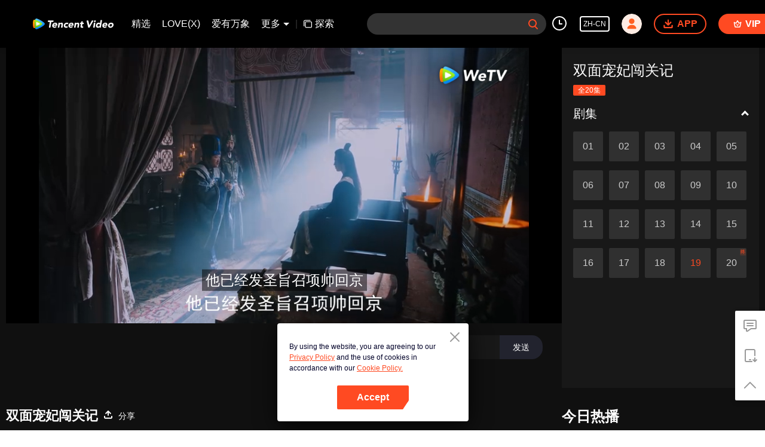

--- FILE ---
content_type: text/html; charset=utf-8
request_url: https://wetv.vip/zh-cn/play/746nj56df1vax5f-%E5%8F%8C%E9%9D%A2%E5%AE%A0%E5%A6%83%E9%97%AF%E5%85%B3%E8%AE%B0/c004404fli4-%E5%8F%8C%E9%9D%A2%E5%AE%A0%E5%A6%83%E9%97%AF%E5%85%B3%E8%AE%B0_19
body_size: 260859
content:
<!DOCTYPE html><html lang="zh-cn"><head><meta charSet="utf-8"/><meta http-equiv="x-ua-compatible" content="ie=edge"/><meta name="format-detection" content="telephone=no"/><meta name="application-name" content="wetv"/><meta name="apple-mobile-web-app-title" content="WeTV"/><meta name="mobile-web-app-capable" content="yes"/><meta name="apple-mobile-web-app-status-bar-style" content="black"/><meta name="HandheldFriendly" content="true"/><meta name="theme-color" content="#1a1a1a"/><link rel="manifest" href="/manifest.json"/><link rel="dns-prefetch" href="//static.wetvinfo.com"/><link rel="dns-prefetch" href="//wujicdn.wetvinfo.com"/><link rel="dns-prefetch" href="//htrace.wetvinfo.com"/><link rel="dns-prefetch" href="//hwvip.wetv.vip"/><link rel="dns-prefetch" href="//puui.wetvinfo.com"/><link rel="dns-prefetch" href="//vfiles.wetvinfo.com"/><link rel="dns-prefetch" href="//rumt-sg.com"/><link rel="dns-prefetch" href="https://www.googletagmanager.com"/><link rel="dns-prefetch" href="https://www.googleadservices.com"/><link rel="dns-prefetch" href="https://www.google-analytics.com"/><link rel="dns-prefetch" href="https://v.clarity.ms"/><link rel="dns-prefetch" href="https://accounts.google.com"/><link rel="preconnect" href="https://static.wetvinfo.com/"/><link rel="preconnect" href="https://wujicdn.wetvinfo.com/"/><link rel="preconnect" href="https://htrace.wetvinfo.com"/><link rel="preload" as="script" href="https://static.wetvinfo.com/libs/login/3.0.0/wetv.lib.js?v=20211123"/><link rel="preload" as="script" href="https://static.wetvinfo.com/libs/wetv-player/latest/installer.js"/><link rel="preload" as="script" href="https://static.wetvinfo.com/libs/wetv-report-sdk/last/wetv-report-sdk.js"/><link rel="preload" as="script" href="https://accounts.google.com/gsi/client"/><link rel="shortcut icon" href="//vfiles.wetvinfo.com/vupload/20200713/favicon.ico"/><link rel="apple-touch-icon" href="//vfiles.wetvinfo.com/vupload/20200713/favicon.ico"/><meta charSet="utf-8"/><script async="">
                window.langInfo = {"areaCode":153560,"areaFrom":"ip","areaPhoneId":"+1","ipNumber":"18.117.252.253, 64.252.105.187","ipString":"18.117.252.253","langId":1491963,"langName":"简体中文","eName":"zh-cn","code":"zh-cn","playerLang":"zh-cn","defaultLangId":1491988};
              </script><meta name="viewport" content="width=device-width, initial-scale=1.0, minimum-scale=1.0, shrink-to-fit=no, viewport-fit=cover"/><meta property="og:locale" content="zh-cn"/><meta property="og:site_name" content="WeTV"/><meta name="facebook-domain-verification" content="o8m1ldno449apks1kqd58swusn29kk"/><meta property="fb:app_id" content="324297444929954"/><link rel="preload" href="[data-uri]" as="image"/><script type="application/ld+json">{"@context":"https://schema.org","@type":"BreadcrumbList","itemListElement":[{"@type":"ListItem","position":1,"item":{"@id":"https://wetv.vip/zh-cn","name":"WeTV","image":"https://vfiles.wetvinfo.com/vupload/20200713/favicon.ico","url":"https://wetv.vip/zh-cn"}}]}</script><script type="application/ld+json">{"@context":"https://schema.org","@type":"Organization","@id":"https://wetv.vip/zh-cn","name":"WeTV","legalName":"WeTV","url":"https://wetv.vip/zh-cn","logo":"https://vfiles.wetvinfo.com/vupload/20200713/favicon.ico","sameAs":["https://www.facebook.com/wetvthailand","https://www.instagram.com/official.wetv/","https://x.com/WeTVOfficial","https://www.youtube.com/@WeTVEnglish","https://apps.apple.com/th/app/wetv-dramas-films-more/id1441531611","https://play.google.com/store/apps/details?id=com.tencent.qqlivei18n&hl=en&gl=US"],"contactPoint":[{"@type":"ContactPoint","email":"service@wetv.vip","url":"https://wetv.vip/zh-cn","contactType":"Customer Service"}]}</script><script type="application/ld+json">{"@context":"https://schema.org","@type":"WebSite","url":"https://wetv.vip/zh-cn","potentialAction":{"@type":"SearchAction","target":"https://wetv.vip/zh-cn/search/{search_term_string}","query-input":"required name=search_term_string"}}</script><script type="application/ld+json">{"@context":"https://schema.org","@type":"Organization","url":"https://wetv.vip/zh-cn","logo":"https://puui.wetvinfo.com/vupload/0/20190709_1562668877886_mv37iexf5oh.jpeg/0"}</script><title>双面宠妃闯关记_19 - 免费视频 - 中国 - TV  - 爱情 - 奇幻,古装 - 陈露茜,徐峰柏,徐嘉曼,林晨,刘芯予</title><meta name="description" content="故事发生在一个叫无双国的国度，新国王外出与女乞丐意外互换了灵魂，两人被迫一起回到宫中，在皇宫与后宫中引起了轩然大波，因为国王的身体里是女性，在宫中发生了诸多有趣的闹剧，两人一方面不断的寻找换回身体的方法，一方面以对方的身体过着对方的生活，经历种种，逐渐发现自己的人生观价值观发生了变化，男主改变了对女性的看法，女主改变了对出身显贵人士的看法，两人一起巧妙配合携手治国，过程中也双方也产生了莫名的情愫，..."/><meta name="keywords" content="双面宠妃闯关记_19, 免费视频, 中国, TV, 爱情, 奇幻,古装"/><meta property="og:title" content="双面宠妃闯关记_19 - 免费视频 - 中国 - TV  - 爱情 - 奇幻,古装 - 陈露茜,徐峰柏,徐嘉曼,林晨,刘芯予"/><meta property="og:description" content="故事发生在一个叫无双国的国度，新国王外出与女乞丐意外互换了灵魂，两人被迫一起回到宫中，在皇宫与后宫中引起了轩然大波，因为国王的身体里是女性，在宫中发生了诸多有趣的闹剧，两人一方面不断的寻找换回身体的方法，一方面以对方的身体过着对方的生活，经历种种，逐渐发现自己的人生观价值观发生了变化，男主改变了对女性的看法，女主改变了对出身显贵人士的看法，两人一起巧妙配合携手治国，过程中也双方也产生了莫名的情愫，..."/><meta property="og:image" content="https://newpic.wetvinfo.com/vpic_cover/c004404fli4/c004404fli4_hz.jpg/640"/><meta property="og:url" content="https://wetv.vip/zh-cn/play/746nj56df1vax5f/c004404fli4-%E5%8F%8C%E9%9D%A2%E5%AE%A0%E5%A6%83%E9%97%AF%E5%85%B3%E8%AE%B0_19"/><link rel="canonical" href="https://wetv.vip/zh-cn/play/746nj56df1vax5f/c004404fli4-%E5%8F%8C%E9%9D%A2%E5%AE%A0%E5%A6%83%E9%97%AF%E5%85%B3%E8%AE%B0_19"/><meta property="og:type" content="video.episode"/><meta property="og:site_name" content="WeTV"/><meta name="robots" content="max-video-preview:2"/><script type="application/ld+json">{"@context":"https://schema.org","@graph":[{"@type":"VideoObject","name":"双面宠妃闯关记_19 - 免费视频 - 中国 - TV  - 爱情 - 奇幻,古装 - 陈露茜,徐峰柏,徐嘉曼,林晨,刘芯予","description":"故事发生在一个叫无双国的国度，新国王外出与女乞丐意外互换了灵魂，两人被迫一起回到宫中，在皇宫与后宫中引起了轩然大波，因为国王的身体里是女性，在宫中发生了诸多有趣的闹剧，两人一方面不断的寻找换回身体的方法，一方面以对方的身体过着对方的生活，经历种种，逐渐发现自己的人生观价值观发生了变化，男主改变了对女性的看法，女主改变了对出身显贵人士的看法，两人一起巧妙配合携手治国，过程中也双方也产生了莫名的情愫，最终发现幕后的操作者，两人换回了身体。","thumbnailUrl":"https://newpic.wetvinfo.com/vpic_cover/c004404fli4/c004404fli4_hz.jpg/640","embedUrl":"https://wetv.vip/embed/index.html?vid=c004404fli4","url":"https://wetv.vip/zh-cn/play/746nj56df1vax5f/c004404fli4-%E5%8F%8C%E9%9D%A2%E5%AE%A0%E5%A6%83%E9%97%AF%E5%85%B3%E8%AE%B0_19","uploadDate":"2022-09-03T18:44:10+08:00","duration":"PT0H9M40S","aggregateRating":{"@type":"AggregateRating","ratingValue":7.2,"bestRating":10,"ratingCount":1764163}},{"@type":"TVSeries","@id":"https://wetv.vip/zh-cn/play/746nj56df1vax5f/c004404fli4-%E5%8F%8C%E9%9D%A2%E5%AE%A0%E5%A6%83%E9%97%AF%E5%85%B3%E8%AE%B0_19","description":"故事发生在一个叫无双国的国度，新国王外出与女乞丐意外互换了灵魂，两人被迫一起回到宫中，在皇宫与后宫中引起了轩然大波，因为国王的身体里是女性，在宫中发生了诸多有趣的闹剧，两人一方面不断的寻找换回身体的方法，一方面以对方的身体过着对方的生活，经历种种，逐渐发现自己的人生观价值观发生了变化，男主改变了对女性的看法，女主改变了对出身显贵人士的看法，两人一起巧妙配合携手治国，过程中也双方也产生了莫名的情愫，最终发现幕后的操作者，两人换回了身体。","image":"https://newpic.wetvinfo.com/vpic_cover/c004404fli4/c004404fli4_hz.jpg/640","name":"双面宠妃闯关记_19 - 免费视频 - 中国 - TV  - 爱情 - 奇幻,古装 - 陈露茜,徐峰柏,徐嘉曼,林晨,刘芯予","genre":["爱情"],"url":"https://wetv.vip/zh-cn/play/746nj56df1vax5f/c004404fli4-%E5%8F%8C%E9%9D%A2%E5%AE%A0%E5%A6%83%E9%97%AF%E5%85%B3%E8%AE%B0_19","embedUrl":"https://wetv.vip/embed/index.html?vid=c004404fli4"},{"@type":"BreadcrumbList","itemListElement":[{"@type":"ListItem","position":1,"item":"https://wetv.vip/zh-cn","name":"TV & Movies"},{"@type":"ListItem","position":2,"item":"https://wetv.vip/zh-cn/play/746nj56df1vax5f/c004404fli4-%E5%8F%8C%E9%9D%A2%E5%AE%A0%E5%A6%83%E9%97%AF%E5%85%B3%E8%AE%B0_19","name":"双面宠妃闯关记"}]}]}</script><link rel="alternate" hrefLang="en" href="https://wetv.vip/en/play/746nj56df1vax5f/c004404fli4"/><link rel="alternate" hrefLang="th" href="https://wetv.vip/th/play/746nj56df1vax5f/c004404fli4"/><link rel="alternate" hrefLang="zh-tw" href="https://wetv.vip/zh-tw/play/746nj56df1vax5f/c004404fli4"/><link rel="alternate" hrefLang="zh-cn" href="https://wetv.vip/zh-cn/play/746nj56df1vax5f/c004404fli4-%E5%8F%8C%E9%9D%A2%E5%AE%A0%E5%A6%83%E9%97%AF%E5%85%B3%E8%AE%B0_19"/><link rel="alternate" hrefLang="id" href="https://wetv.vip/id/play/746nj56df1vax5f/c004404fli4"/><link rel="alternate" hrefLang="hi" href="https://wetv.vip/hi/play/746nj56df1vax5f/c004404fli4"/><link rel="alternate" hrefLang="ja" href="https://wetv.vip/ja/play/746nj56df1vax5f/c004404fli4"/><link rel="alternate" hrefLang="ko" href="https://wetv.vip/ko/play/746nj56df1vax5f/c004404fli4"/><link rel="alternate" hrefLang="pt" href="https://wetv.vip/pt/play/746nj56df1vax5f/c004404fli4"/><link rel="alternate" hrefLang="es" href="https://wetv.vip/es/play/746nj56df1vax5f/c004404fli4"/><link rel="alternate" hrefLang="ar" href="https://wetv.vip/ar/play/746nj56df1vax5f/c004404fli4"/><link rel="alternate" hrefLang="vi" href="https://wetv.vip/vi/play/746nj56df1vax5f/c004404fli4"/><link rel="alternate" hrefLang="ms" href="https://wetv.vip/ms/play/746nj56df1vax5f/c004404fli4"/><meta name="next-head-count" content="37"/><link rel="preload" href="https://static.wetvinfo.com/wetv/_next/static/css/08e932cb61654310ba86.css" as="style"/><link rel="stylesheet" href="https://static.wetvinfo.com/wetv/_next/static/css/08e932cb61654310ba86.css" data-n-g=""/><link rel="preload" href="https://static.wetvinfo.com/wetv/_next/static/css/0204f3ca08175582c2ae.css" as="style"/><link rel="stylesheet" href="https://static.wetvinfo.com/wetv/_next/static/css/0204f3ca08175582c2ae.css" data-n-g=""/><link rel="preload" href="https://static.wetvinfo.com/wetv/_next/static/css/37247524de1e029c32e5.css" as="style"/><link rel="stylesheet" href="https://static.wetvinfo.com/wetv/_next/static/css/37247524de1e029c32e5.css" data-n-p=""/><link rel="preload" href="https://static.wetvinfo.com/wetv/_next/static/css/a3f286d760033978caeb.css" as="style"/><link rel="stylesheet" href="https://static.wetvinfo.com/wetv/_next/static/css/a3f286d760033978caeb.css"/><noscript data-n-css=""></noscript><link rel="preload" href="https://static.wetvinfo.com/wetv/_next/static/chunks/utils.wetv_prod_4710.js" as="script"/><link rel="preload" href="https://static.wetvinfo.com/wetv/_next/static/chunks/reactLib.wetv_prod_4710.js" as="script"/><link rel="preload" href="https://static.wetvinfo.com/wetv/_next/static/chunks/14c8105f7d7ab06285649288e9ef685aef4f28f6.wetv_prod_4710.js" as="script"/><link rel="preload" href="https://static.wetvinfo.com/wetv/_next/static/chunks/48.wetv_prod_4710.js" as="script"/><link rel="preload" href="https://static.wetvinfo.com/wetv/_next/static/chunks/54.wetv_prod_4710.js" as="script"/><link rel="preload" href="https://static.wetvinfo.com/wetv/_next/static/chunks/main-wetv_prod_4710.js" as="script"/><link rel="preload" href="https://static.wetvinfo.com/wetv/_next/static/chunks/webpack-wetv_prod_4710.js" as="script"/><link rel="preload" href="https://static.wetvinfo.com/wetv/_next/static/chunks/framework.wetv_prod_4710.js" as="script"/><link rel="preload" href="https://static.wetvinfo.com/wetv/_next/static/chunks/f9f3f299.wetv_prod_4710.js" as="script"/><link rel="preload" href="https://static.wetvinfo.com/wetv/_next/static/chunks/191ce42a.wetv_prod_4710.js" as="script"/><link rel="preload" href="https://static.wetvinfo.com/wetv/_next/static/chunks/70d128b2.wetv_prod_4710.js" as="script"/><link rel="preload" href="https://static.wetvinfo.com/wetv/_next/static/chunks/utils.wetv_prod_4710.js" as="script"/><link rel="preload" href="https://static.wetvinfo.com/wetv/_next/static/chunks/5405cb0d1bfdf811f29957ab733651c87a216588.wetv_prod_4710.js" as="script"/><link rel="preload" href="https://static.wetvinfo.com/wetv/_next/static/chunks/8288a98714aef2ce8040a56dacbba9a60f180aa0.wetv_prod_4710.js" as="script"/><link rel="preload" href="https://static.wetvinfo.com/wetv/_next/static/chunks/reactLib.wetv_prod_4710.js" as="script"/><link rel="preload" href="https://static.wetvinfo.com/wetv/_next/static/chunks/5fce038b3129fca85f813140ec27c238ec2b1121.wetv_prod_4710.js" as="script"/><link rel="preload" href="https://static.wetvinfo.com/wetv/_next/static/chunks/0b95ca0be963dfae2590d5e3683daed89dd3cd06.wetv_prod_4710.js" as="script"/><link rel="preload" href="https://static.wetvinfo.com/wetv/_next/static/chunks/330df7eb4cb817f358db70e9a7a8e5c9d557f1f5.wetv_prod_4710.js" as="script"/><link rel="preload" href="https://static.wetvinfo.com/wetv/_next/static/chunks/787e7701011daf1377f8c16e52812968ecf0bc90.wetv_prod_4710.js" as="script"/><link rel="preload" href="https://static.wetvinfo.com/wetv/_next/static/chunks/f7f5e895a5b9b6b5389469759454c0e1d50193e2.wetv_prod_4710.js" as="script"/><link rel="preload" href="https://static.wetvinfo.com/wetv/_next/static/chunks/pages/_app-wetv_prod_4710.js" as="script"/><link rel="preload" href="https://static.wetvinfo.com/wetv/_next/static/chunks/6d5aa97748543c4ce9da98b280df531f2053e1e2.wetv_prod_4710.js" as="script"/><link rel="preload" href="https://static.wetvinfo.com/wetv/_next/static/chunks/f3631e3f56a584af7edde6ae2cbaa7797557b4e2.wetv_prod_4710.js" as="script"/><link rel="preload" href="https://static.wetvinfo.com/wetv/_next/static/chunks/58dc29b0c867819beafa5cc0517db34e21e5ef3a.wetv_prod_4710.js" as="script"/><link rel="preload" href="https://static.wetvinfo.com/wetv/_next/static/chunks/f5d0aa10cffef3577cbbfa94a5b267f37d8a8571.wetv_prod_4710.js" as="script"/><link rel="preload" href="https://static.wetvinfo.com/wetv/_next/static/chunks/pages/play/%5B...ids%5D-wetv_prod_4710.js" as="script"/></head><body><div id="__next"><div id="report-page-dom"><div id="login_panel--warp"></div><div id="app" class="wrapper wetv   newHome-dark"><header class="header newHeader__wrapper dark light"><div class="header__wrapper"><div class="header__block"><div class="logo flex-0" id="logo" dt-eid="wetv_button" dt-params="busModId=navbar&amp;mod_id=navbar"><a aria-label="WeTV link" href="/zh-cn"><svg data-theme="dark" width="120" height="22" viewBox="0 0 163 22" fill="none" xmlns="http://www.w3.org/2000/svg"><path d="M34.1116 6.99182H30.7876C30.3715 6.99182 30.0534 6.61966 30.1194 6.2086L30.3731 4.60666C30.4121 4.35968 30.6252 4.17868 30.8739 4.17868H41.2603C41.5716 4.17868 41.8101 4.4578 41.761 4.76567L41.4988 6.42005C41.4464 6.74823 41.1639 6.99012 40.8306 6.99012H37.2918L35.5359 18.038C35.4835 18.3662 35.201 18.6081 34.8677 18.6081H32.8598C32.5486 18.6081 32.31 18.3289 32.3591 18.0211L34.1116 6.99012V6.99182Z" fill="black"></path><path d="M47.7358 16.5359C47.9794 16.7372 47.9777 17.1077 47.7392 17.3158C47.2503 17.742 46.7005 18.0854 46.0865 18.3459C45.2846 18.686 44.4828 18.8551 43.6827 18.8551C42.8826 18.8551 42.2245 18.7333 41.5902 18.488C40.9558 18.2428 40.4281 17.8943 40.0035 17.4376C39.5789 16.9825 39.2761 16.4361 39.0917 15.7967C38.9073 15.159 38.8785 14.4451 39.0037 13.6568C39.1289 12.8685 39.3843 12.1564 39.7717 11.5169C40.1591 10.8792 40.6361 10.3311 41.2045 9.87609C41.7729 9.42105 42.4123 9.07089 43.1245 8.82561C43.8366 8.58032 44.5725 8.45853 45.3337 8.45853C46.0408 8.45853 46.6633 8.58032 47.2012 8.82561C47.7392 9.07089 48.1739 9.41936 48.5021 9.87609C48.8302 10.3311 49.0535 10.8775 49.1686 11.5169C49.2836 12.1564 49.2802 12.8685 49.155 13.6568L49.0941 14.0442C49.0417 14.3724 48.7592 14.6143 48.4259 14.6143H41.9116C41.9403 15.1979 42.1315 15.6648 42.485 16.0098C42.8369 16.3566 43.3122 16.5292 43.9111 16.5292C44.4135 16.5292 44.8567 16.4175 45.239 16.1925C45.464 16.0606 45.6771 15.9067 45.8784 15.7307C46.1288 15.5125 46.4992 15.5057 46.7546 15.7189L47.7375 16.5359H47.7358ZM46.2759 12.5353C46.3707 12.0194 46.2725 11.5778 45.9765 11.2108C45.6822 10.8437 45.2559 10.661 44.6977 10.661C44.3576 10.661 44.0498 10.7151 43.774 10.8234C43.4983 10.9317 43.2564 11.0721 43.045 11.2412C42.8352 11.4121 42.661 11.6083 42.5239 11.8316C42.3869 12.0566 42.2905 12.29 42.2398 12.5353H46.2759Z" fill="black"></path><path d="M52.3742 8.70377H54.1368C54.4481 8.70377 54.6866 8.98288 54.6375 9.29075L54.5174 10.0486H54.558C54.6832 9.85913 54.849 9.66798 55.057 9.47852C55.2634 9.28906 55.5019 9.11821 55.7692 8.96935C56.0382 8.82049 56.3359 8.697 56.6641 8.60227C56.9922 8.50754 57.339 8.46017 57.7061 8.46017C58.4809 8.46017 59.0865 8.57858 59.5246 8.8171C59.9627 9.05562 60.2807 9.38379 60.4786 9.805C60.6766 10.2262 60.7781 10.7218 60.7831 11.2936C60.7865 11.8637 60.7375 12.4828 60.6309 13.1476L59.8544 18.0397C59.802 18.3679 59.5195 18.6098 59.1863 18.6098H57.3018C56.9906 18.6098 56.752 18.3307 56.8011 18.0228L57.4777 13.7583C57.5234 13.4724 57.5606 13.1781 57.5877 12.8719C57.6164 12.5657 57.5995 12.2849 57.5386 12.0261C57.4777 11.7673 57.3543 11.5575 57.1699 11.3934C56.9855 11.231 56.6962 11.1481 56.3021 11.1481C55.9079 11.1481 55.5781 11.2192 55.3108 11.3613C55.0435 11.5034 54.8253 11.6945 54.6595 11.9313C54.4921 12.1699 54.3652 12.4371 54.2772 12.7365C54.1893 13.036 54.1182 13.3472 54.0675 13.6737L53.3739 18.0363C53.3215 18.3645 53.039 18.6064 52.7057 18.6064H50.8213C50.51 18.6064 50.2715 18.3273 50.3206 18.0194L51.7111 9.27214C51.7635 8.94397 52.046 8.70207 52.3792 8.70207L52.3742 8.70377Z" fill="black"></path><path d="M70.1935 11.4527C69.9533 11.6693 69.593 11.6879 69.3359 11.49C69.2783 11.4443 69.2141 11.4037 69.1464 11.3631C68.8977 11.221 68.6169 11.1499 68.304 11.1499C67.5292 11.1499 66.8915 11.3817 66.3908 11.8435C65.8901 12.3053 65.5788 12.9109 65.4604 13.6569C65.342 14.4046 65.4604 15.0085 65.8139 15.4703C66.1692 15.9321 66.7325 16.1639 67.5072 16.1639C67.8472 16.1639 68.1517 16.0894 68.419 15.9389C68.5374 15.8729 68.6508 15.8002 68.759 15.724C68.9806 15.565 69.2885 15.6022 69.4576 15.8154L70.3897 16.991C70.6316 17.2972 70.5707 17.7523 70.2459 17.9671C69.8484 18.2293 69.4238 18.4272 68.9722 18.5575C68.2955 18.7537 67.6646 18.8535 67.0809 18.8535C66.3197 18.8535 65.6228 18.7317 64.9884 18.4864C64.3541 18.2411 63.8263 17.8927 63.4017 17.4359C62.9771 16.9809 62.6743 16.4345 62.4899 15.7951C62.3056 15.1573 62.2768 14.4435 62.402 13.6552C62.5272 12.8669 62.7826 12.1548 63.17 11.5153C63.5573 10.8776 64.0344 10.3295 64.6028 9.87447C65.1711 9.41943 65.8106 9.06927 66.5227 8.82398C67.2349 8.5787 67.9707 8.45691 68.732 8.45691C69.3156 8.45691 69.9161 8.55502 70.5301 8.75294C70.9581 8.88996 71.3336 9.09803 71.6551 9.37714C71.8834 9.57506 71.8817 9.93198 71.6551 10.135L70.1935 11.451V11.4527Z" fill="black"></path><path d="M80.4632 16.4074C80.788 16.6763 80.7948 17.1787 80.4683 17.446C80.0183 17.8131 79.5193 18.1125 78.9712 18.3459C78.1694 18.686 77.3676 18.8551 76.5675 18.8551C75.7673 18.8551 75.1093 18.7333 74.475 18.488C73.8406 18.2428 73.3128 17.8943 72.8882 17.4376C72.4636 16.9825 72.1608 16.4361 71.9765 15.7967C71.7921 15.159 71.7633 14.4451 71.8885 13.6568C72.0137 12.8685 72.2691 12.1564 72.6565 11.5169C73.0439 10.8792 73.5209 10.3311 74.0893 9.87609C74.6576 9.42105 75.2971 9.07089 76.0092 8.82561C76.7214 8.58032 77.4573 8.45853 78.2185 8.45853C78.9256 8.45853 79.5481 8.58032 80.086 8.82561C80.6239 9.07089 81.0587 9.41936 81.3868 9.87609C81.715 10.3311 81.9366 10.8775 82.0533 11.5169C82.1684 12.1564 82.165 12.8685 82.0398 13.6568L81.9789 14.0442C81.9265 14.3724 81.644 14.6143 81.3107 14.6143H74.7964C74.8251 15.1979 75.0163 15.6648 75.3698 16.0098C75.7217 16.3566 76.197 16.5292 76.7958 16.5292C77.2982 16.5292 77.7414 16.4175 78.1237 16.1925C78.3809 16.042 78.6245 15.861 78.8511 15.6512C79.0406 15.4753 79.3282 15.4601 79.5278 15.6242L80.4683 16.404L80.4632 16.4074ZM79.159 12.5353C79.2537 12.0194 79.1556 11.5778 78.8596 11.2108C78.5636 10.8437 78.139 10.661 77.5807 10.661C77.2407 10.661 76.9328 10.7151 76.6571 10.8234C76.3814 10.9317 76.1395 11.0721 75.928 11.2412C75.7183 11.4121 75.544 11.6083 75.407 11.8316C75.27 12.0566 75.1736 12.29 75.1228 12.5353H79.159Z" fill="black"></path><path d="M85.2572 8.70377H87.0198C87.3311 8.70377 87.5696 8.98288 87.5205 9.29075L87.4004 10.0486H87.441C87.5662 9.85913 87.732 9.66798 87.94 9.47852C88.1464 9.28906 88.3849 9.11821 88.6522 8.96935C88.9212 8.82049 89.2189 8.697 89.5471 8.60227C89.8752 8.50754 90.222 8.46017 90.5891 8.46017C91.3639 8.46017 91.9695 8.57858 92.4076 8.8171C92.8457 9.05562 93.1637 9.38379 93.3616 9.805C93.5596 10.2262 93.6611 10.7218 93.6661 11.2936C93.6695 11.8637 93.6205 12.4828 93.5139 13.1476L92.7374 18.0397C92.685 18.3679 92.4025 18.6098 92.0693 18.6098H90.1848C89.8736 18.6098 89.635 18.3307 89.6841 18.0228L90.3607 13.7583C90.4064 13.4724 90.4436 13.1781 90.4707 12.8719C90.4994 12.5657 90.4825 12.2849 90.4216 12.0261C90.3607 11.7673 90.2372 11.5575 90.0529 11.3934C89.8685 11.231 89.5792 11.1481 89.1851 11.1481C88.7909 11.1481 88.4611 11.2192 88.1938 11.3613C87.9265 11.5034 87.7083 11.6945 87.5425 11.9313C87.3751 12.1699 87.2482 12.4371 87.1602 12.7365C87.0723 13.036 87.0012 13.3472 86.9505 13.6737L86.2569 18.0363C86.2045 18.3645 85.922 18.6064 85.5887 18.6064H83.7043C83.393 18.6064 83.1545 18.3273 83.2036 18.0194L84.5941 9.27214C84.6465 8.94397 84.929 8.70207 85.2622 8.70207L85.2572 8.70377Z" fill="black"></path><path d="M102.304 11.1497H100.047L99.5225 14.4517C99.4785 14.7241 99.4532 14.9711 99.4447 15.196C99.4362 15.421 99.4667 15.6139 99.536 15.7763C99.6054 15.9387 99.7306 16.0655 99.915 16.1535C100.098 16.2415 100.353 16.2854 100.678 16.2854C100.84 16.2854 101.057 16.2685 101.327 16.2347C101.331 16.2347 101.333 16.2347 101.336 16.2347C101.637 16.1958 101.896 16.4461 101.848 16.7472L101.612 18.2359C101.579 18.4338 101.436 18.5945 101.243 18.6469C100.986 18.7163 100.727 18.7653 100.463 18.7941C100.089 18.8347 99.7255 18.855 99.3736 18.855C98.8577 18.855 98.3908 18.8009 97.973 18.6926C97.5552 18.5843 97.2016 18.4101 96.9141 18.1733C96.6248 17.9364 96.4201 17.6269 96.2966 17.2463C96.1731 16.8657 96.1562 16.4039 96.2425 15.8608L96.9902 11.1531H95.8264C95.4102 11.1531 95.0922 10.781 95.1582 10.3699L95.3544 9.13503C95.3933 8.88806 95.6065 8.70706 95.8551 8.70706H97.3792L97.7548 6.3422C97.8072 6.01403 98.0897 5.77213 98.423 5.77213H100.307C100.619 5.77213 100.857 6.05124 100.808 6.35911L100.436 8.70706H102.334C102.75 8.70706 103.068 9.07921 103.002 9.49027L102.806 10.7251C102.767 10.9721 102.554 11.1531 102.305 11.1531L102.304 11.1497Z" fill="black"></path><path d="M109.001 4.17868H111.44C111.758 4.17868 112.034 4.40028 112.101 4.71153L114.05 13.6364H114.091L119.077 4.44426C119.165 4.28018 119.338 4.17868 119.524 4.17868H121.459C121.979 4.17868 122.305 4.74029 122.046 5.19026L114.576 18.268C114.456 18.4795 114.231 18.6097 113.989 18.6097H112.233C111.998 18.6097 111.795 18.449 111.739 18.2207L108.508 4.80458C108.432 4.48486 108.674 4.17868 109.002 4.17868H109.001Z" fill="black"></path><path d="M123.704 8.7036H125.536C125.952 8.7036 126.27 9.07575 126.204 9.48681L124.846 18.0396C124.793 18.3677 124.511 18.6096 124.178 18.6096H122.293C121.982 18.6096 121.743 18.3305 121.792 18.0226L123.205 9.13157C123.244 8.8846 123.457 8.7036 123.706 8.7036H123.704ZM123.521 5.58597C123.599 5.0971 123.839 4.67927 124.24 4.33249C124.641 3.98572 125.088 3.81317 125.577 3.81317C126.065 3.81317 126.456 3.98572 126.747 4.33249C127.038 4.67927 127.146 5.0971 127.069 5.58597C126.991 6.07485 126.751 6.49267 126.35 6.83945C125.949 7.18623 125.502 7.35877 125.013 7.35877C124.524 7.35877 124.134 7.18623 123.843 6.83945C123.552 6.49267 123.443 6.07485 123.521 5.58597Z" fill="black"></path><path d="M136.772 18.6099H135.131C134.819 18.6099 134.581 18.3308 134.63 18.0229L134.743 17.3057H134.703C134.552 17.4816 134.364 17.6626 134.138 17.8453C133.911 18.028 133.654 18.1954 133.365 18.3443C133.075 18.4932 132.764 18.6167 132.429 18.7114C132.094 18.8061 131.758 18.8535 131.418 18.8535C130.684 18.8535 130.037 18.7283 129.481 18.4762C128.923 18.2259 128.466 17.8723 128.111 17.4156C127.755 16.9606 127.512 16.4209 127.38 15.7951C127.248 15.1709 127.241 14.4841 127.36 13.7364C127.469 13.0428 127.681 12.3814 127.99 11.7487C128.302 11.1178 128.689 10.5562 129.154 10.0673C129.62 9.57842 130.154 9.18766 130.756 8.89501C131.36 8.60236 132.015 8.45689 132.722 8.45689C133.36 8.45689 133.94 8.555 134.459 8.75292C134.978 8.95083 135.376 9.28577 135.653 9.76111H135.694L136.668 3.62567C136.707 3.37869 136.92 3.19769 137.169 3.19769H139.001C139.417 3.19769 139.735 3.56984 139.669 3.9809L137.436 18.0364C137.384 18.3646 137.101 18.6065 136.768 18.6065L136.772 18.6099ZM135.324 13.6569C135.442 12.9092 135.324 12.3053 134.97 11.8435C134.615 11.3817 134.052 11.1499 133.277 11.1499C132.502 11.1499 131.864 11.3817 131.364 11.8435C130.863 12.3053 130.552 12.9109 130.433 13.6569C130.315 14.4046 130.433 15.0085 130.787 15.4703C131.142 15.9321 131.705 16.1638 132.48 16.1638C133.255 16.1638 133.892 15.9338 134.393 15.4703C134.894 15.0085 135.205 14.4046 135.324 13.6569Z" fill="black"></path><path d="M148.851 16.4074C149.176 16.6763 149.183 17.1787 148.856 17.446C148.406 17.8131 147.907 18.1125 147.359 18.3459C146.557 18.686 145.756 18.8551 144.956 18.8551C144.155 18.8551 143.497 18.7333 142.863 18.488C142.229 18.2428 141.701 17.8943 141.276 17.4376C140.852 16.9825 140.549 16.4361 140.365 15.7967C140.18 15.159 140.151 14.4451 140.277 13.6568C140.402 12.8685 140.657 12.1564 141.045 11.5169C141.432 10.8792 141.909 10.3311 142.477 9.87609C143.046 9.42105 143.685 9.07089 144.397 8.82561C145.109 8.58032 145.845 8.45853 146.607 8.45853C147.314 8.45853 147.936 8.58032 148.474 8.82561C149.012 9.07089 149.447 9.41936 149.775 9.87609C150.103 10.3311 150.326 10.8775 150.441 11.5169C150.556 12.1564 150.553 12.8685 150.428 13.6568L150.367 14.0442C150.315 14.3724 150.032 14.6143 149.699 14.6143H143.184C143.213 15.1979 143.404 15.6648 143.758 16.0098C144.11 16.3566 144.585 16.5292 145.184 16.5292C145.686 16.5292 146.13 16.4175 146.512 16.1925C146.769 16.042 147.013 15.861 147.239 15.6512C147.429 15.4753 147.716 15.4601 147.916 15.6242L148.856 16.404L148.851 16.4074ZM147.549 12.5353C147.643 12.0194 147.544 11.5778 147.249 11.2108C146.953 10.8437 146.529 10.661 145.97 10.661C145.63 10.661 145.323 10.7151 145.047 10.8234C144.771 10.9317 144.529 11.0721 144.318 11.2412C144.108 11.4121 143.934 11.6083 143.797 11.8316C143.66 12.0566 143.563 12.29 143.513 12.5353H147.549Z" fill="black"></path><path d="M151.915 13.6568C152.04 12.8685 152.295 12.1564 152.683 11.5169C153.07 10.8792 153.547 10.3311 154.116 9.87609C154.684 9.42105 155.323 9.07089 156.036 8.82561C156.748 8.58032 157.484 8.45853 158.245 8.45853C159.006 8.45853 159.703 8.58032 160.337 8.82561C160.972 9.07089 161.499 9.41936 161.924 9.87609C162.347 10.3311 162.651 10.8775 162.836 11.5169C163.02 12.1564 163.049 12.8685 162.924 13.6568C162.799 14.4451 162.543 15.159 162.156 15.7967C161.768 16.4361 161.291 16.9825 160.723 17.4376C160.155 17.8926 159.515 18.2428 158.803 18.488C158.091 18.7333 157.355 18.8551 156.594 18.8551C155.833 18.8551 155.136 18.7333 154.501 18.488C153.867 18.2428 153.339 17.8943 152.915 17.4376C152.49 16.9825 152.187 16.4361 152.003 15.7967C151.818 15.159 151.79 14.4451 151.915 13.6568ZM154.972 13.6568C154.853 14.4045 154.972 15.0084 155.325 15.4702C155.68 15.932 156.244 16.1638 157.018 16.1638C157.793 16.1638 158.431 15.9337 158.932 15.4702C159.432 15.0084 159.744 14.4045 159.862 13.6568C159.98 12.9091 159.862 12.3052 159.508 11.8434C159.153 11.3816 158.59 11.1499 157.815 11.1499C157.04 11.1499 156.403 11.3816 155.902 11.8434C155.401 12.3052 155.09 12.9108 154.972 13.6568Z" fill="black"></path><path d="M22.9199 13.1442C24.4644 11.5372 24.2749 10.0452 22.9081 8.76299C20.8714 6.85317 18.4592 5.31212 15.9505 3.87088C13.4571 2.43809 10.8842 1.26242 8.26558 0.338808C6.59766 -0.24987 4.7961 0.79047 4.47301 2.53113C3.96045 5.28506 3.69318 8.12357 3.69318 11.0264C3.69318 13.9291 3.95707 16.7304 4.46286 19.4675C4.78595 21.2132 6.59597 22.2535 8.26727 21.6581C10.9282 20.7091 13.5383 19.4996 16.0673 18.0245C18.537 16.5833 21.005 15.1386 22.9199 13.1476V13.1442Z" fill="url(#paint0_linear_65_253)"></path><path d="M4.44257 2.68692C4.37152 2.66493 4.30217 2.64294 4.23281 2.62095C2.68838 2.15914 1.3334 2.68692 0.722735 4.33962C-0.0418698 6.41353 0.000419518 8.72426 0.000419518 10.9995C0.000419518 13.2747 -0.00973154 15.5448 0.712583 17.6187C1.37738 19.5251 2.68669 19.8043 4.23281 19.3357C4.29878 19.3154 4.36645 19.2934 4.43242 19.2731C3.94693 16.5902 3.69319 13.8278 3.69319 11.0062C3.69319 8.18463 3.95031 5.38503 4.44088 2.68692H4.44257Z" fill="url(#paint1_linear_65_253)"></path><path d="M4.44257 2.70363C3.95201 5.40173 3.69489 8.18273 3.69489 11.0229C3.69489 13.8631 3.94862 16.6086 4.43411 19.2898C6.82773 18.5539 9.17568 17.6286 11.4526 16.5037C13.7379 15.3737 15.9184 14.1744 17.7927 12.679C19.1934 11.5626 19.0563 10.2702 17.7826 9.24337C15.8913 7.72261 13.6652 6.5368 11.3443 5.40681C9.10294 4.31573 6.7939 3.41748 4.44427 2.70193L4.44257 2.70363Z" fill="url(#paint2_linear_65_253)"></path><path d="M6.73808 7.57547C6.73808 7.57547 6.60614 7.92057 6.60614 10.9841C6.60614 14.0476 6.73808 14.4231 6.73808 14.4231C6.8159 14.7986 6.98337 14.9238 7.39612 14.8291C7.39612 14.8291 8.08798 14.7225 10.869 13.3235C13.6517 11.9246 14.1169 11.4053 14.1169 11.4053C14.418 11.1092 14.4941 10.9147 14.1169 10.5933C14.1169 10.5933 13.3539 9.89636 10.8707 8.63104C8.41277 7.37925 7.39612 7.16949 7.39612 7.16949C7.05103 7.07138 6.83281 7.17964 6.73808 7.57547Z" fill="url(#paint3_linear_65_253)"></path><defs><linearGradient id="paint0_linear_65_253" x1="9.19596" y1="-0.892678" x2="15.4397" y2="18.8568" gradientUnits="userSpaceOnUse"><stop stop-color="#58CAFF"></stop><stop offset="1" stop-color="#0083F5"></stop></linearGradient><linearGradient id="paint1_linear_65_253" x1="2.60549" y1="15.8696" x2="2.01681" y2="3.43461" gradientUnits="userSpaceOnUse"><stop stop-color="#FF7105"></stop><stop offset="1" stop-color="#FFBB00"></stop></linearGradient><linearGradient id="paint2_linear_65_253" x1="6.42513" y1="19.8497" x2="13.0055" y2="3.55619" gradientUnits="userSpaceOnUse"><stop stop-color="#61BA09"></stop><stop offset="1" stop-color="#B5FF25"></stop></linearGradient><linearGradient id="paint3_linear_65_253" x1="10.7523" y1="13.9139" x2="9.54276" y2="6.52499" gradientUnits="userSpaceOnUse"><stop stop-color="#E5F6D2"></stop><stop offset="0.52" stop-color="#F8FAFC"></stop></linearGradient></defs></svg><svg data-theme="light" width="241px" height="32px" viewBox="0 0 241 32"><defs><linearGradient x1="29.8315953%" y1="-4.91099306%" x2="56.8817262%" y2="86.2952061%" id="txv-light-linearGradient-1"><stop stop-color="#58CAFF" offset="0%"></stop><stop stop-color="#0083F5" offset="100%"></stop></linearGradient><linearGradient x1="50.5875681%" y1="78.5396514%" x2="49.6882529%" y2="5.69625707%" id="txv-light-linearGradient-2"><stop stop-color="#FF7105" offset="0%"></stop><stop stop-color="#FFBB00" offset="100%"></stop></linearGradient><linearGradient x1="23.5657403%" y1="103.370456%" x2="59.6801127%" y2="5.13095092%" id="txv-light-linearGradient-3"><stop stop-color="#61BA09" offset="0%"></stop><stop stop-color="#B5FF25" offset="100%"></stop></linearGradient><linearGradient x1="53.4013435%" y1="87.3507973%" x2="37.8173031%" y2="-7.27705354%" id="txv-light-linearGradient-4"><stop stop-color="#E5F6D2" offset="0%"></stop><stop stop-color="#F8FAFC" offset="51.76%"></stop></linearGradient></defs><g stroke="none" stroke-width="1" fill="none" fill-rule="evenodd"><g transform="translate(-213.000000, -1152.000000)" fill-rule="nonzero"><g transform="translate(213.000000, 1152.000000)"><g transform="translate(44.500000, 4.250000)" fill="#FFFFFF"><path d="M6.0235,5.83025 L1.11025,5.83025 C0.4955,5.83025 0.02625,5.2805 0.12275,4.67325 L0.499,2.3055 C0.55675,1.94125 0.871,1.67325 1.23975,1.67325 L16.58925,1.67325 C17.0505,1.67325 17.40225,2.0855 17.33,2.541 L16.9415,4.987 C16.86425,5.47275 16.4455,5.83 15.954,5.83 L10.7225,5.83 L8.12875,22.1565 C8.0515,22.64225 7.63275,22.9995 7.14125,22.9995 L4.1745,22.9995 C3.71325,22.9995 3.3615,22.58725 3.43375,22.13175 L6.0235,5.83025 Z"></path><path d="M26.157,19.935 C26.5165,20.2335 26.51375,20.77875 26.162,21.0865 C25.44,21.7175 24.62625,22.22475 23.7205,22.60875 C22.536,23.1105 21.3515,23.36175 20.16675,23.36175 C19.042,23.36175 18.0115,23.181 17.07525,22.81975 C16.1385,22.45825 15.35675,21.9415 14.731,21.26825 C14.1045,20.59575 13.656,19.7875 13.384,18.8435 C13.1125,17.89975 13.069,16.8455 13.254,15.68075 C13.439,14.51625 13.81725,13.462 14.389,12.518 C14.96075,11.5745 15.666,10.76625 16.5065,10.09325 C17.346,9.42075 18.292,8.9035 19.3435,8.542 C20.39475,8.1805 21.48275,7.99975 22.6075,7.99975 C23.6515,7.99975 24.5715,8.1805 25.368,8.542 C26.164,8.9035 26.8045,9.42075 27.29,10.09325 C27.77525,10.76625 28.104,11.5745 28.2755,12.518 C28.4465,13.46225 28.43975,14.5165 28.25475,15.68075 L28.16375,16.2535 C28.0865,16.73925 27.66775,17.09675 27.176,17.09675 L17.5475,17.09675 C17.591,17.9605 17.87325,18.648 18.39425,19.16 C18.91525,19.672 19.6175,19.92825 20.5015,19.92825 C21.24425,19.92825 21.89825,19.7625 22.463,19.43125 C22.795,19.2365 23.10975,19.0085 23.40725,18.74775 C23.77625,18.424 24.32525,18.4155 24.703,18.72925 L26.157,19.935 Z M24,14.02375 C24.141,13.26075 23.99375,12.608 23.55775,12.06575 C23.12175,11.5235 22.49225,11.2525 21.669,11.2525 C21.16675,11.2525 20.712,11.333 20.30525,11.4935 C19.898,11.6545 19.53925,11.86025 19.228,12.111 C18.917,12.36225 18.66,12.653 18.45675,12.9845 C18.2535,13.31575 18.113,13.66225 18.03575,14.02375 L24,14.02375 L24,14.02375 Z"></path><path d="M33.01225,8.3605 L35.61775,8.3605 C36.079,8.3605 36.43075,8.77275 36.3585,9.22825 L36.1805,10.3485 L36.24075,10.3485 C36.4255,10.0675 36.67125,9.7865 36.977,9.50525 C37.2825,9.22425 37.634,8.97325 38.0305,8.752 C38.427,8.53125 38.86725,8.3505 39.35175,8.21 C39.83575,8.0695 40.349,7.999 40.89125,7.999 C42.03575,7.999 42.93125,8.175 43.57875,8.526 C44.2255,8.8775 44.6955,9.36475 44.98825,9.987 C45.281,10.60975 45.4305,11.3425 45.43725,12.186 C45.44325,13.0295 45.36875,13.9435 45.2125,14.92725 L44.064,22.15675 C43.98675,22.6425 43.568,22.99975 43.0765,22.99975 L40.2905,22.99975 C39.82925,22.99975 39.4775,22.5875 39.54975,22.132 L40.55075,15.8305 C40.618,15.40875 40.67225,14.972 40.71375,14.52025 C40.7555,14.0685 40.73125,13.652 40.64125,13.27025 C40.5515,12.889 40.3695,12.5775 40.09675,12.3365 C39.8235,12.0955 39.39575,11.975 38.81375,11.975 C38.231,11.975 37.74275,12.08025 37.348,12.29125 C36.95275,12.50225 36.63175,12.78375 36.3855,13.13475 C36.1385,13.48625 35.95025,13.88325 35.81975,14.3245 C35.6895,14.7665 35.5855,15.22825 35.50925,15.71 L34.485,22.1565 C34.40775,22.64225 33.989,22.9995 33.4975,22.9995 L30.7115,22.9995 C30.25025,22.9995 29.8985,22.58725 29.97075,22.13175 L32.02475,9.203 C32.102,8.718 32.52075,8.3605 33.01225,8.3605 Z"></path><path d="M59.3485,12.42225 C58.9935,12.742 58.46,12.76975 58.0815,12.47825 C57.99525,12.41175 57.90175,12.3495 57.8005,12.2915 C57.43175,12.08075 57.01675,11.97525 56.55525,11.97525 C55.41075,11.97525 54.46775,12.317 53.727,12.9995 C52.986,13.6825 52.52775,14.57625 52.35225,15.68025 C52.177,16.785 52.351,17.67875 52.87525,18.36125 C53.39925,19.04425 54.23375,19.3855 55.37825,19.3855 C55.88,19.3855 56.32975,19.2755 56.7265,19.05425 C56.9025,18.95625 57.06975,18.85025 57.2285,18.7365 C57.55725,18.50075 58.01025,18.5555 58.2615,18.8725 L59.6385,20.609 C59.99725,21.06125 59.90725,21.73375 59.4255,22.052 C58.83825,22.43975 58.2105,22.73075 57.54225,22.92525 C56.542,23.21625 55.61,23.362 54.74675,23.362 C53.622,23.362 52.59175,23.18125 51.65525,22.82 C50.7185,22.4585 49.93675,21.94175 49.311,21.2685 C48.6845,20.596 48.236,19.78775 47.964,18.84375 C47.69225,17.9 47.64875,16.84575 47.83375,15.681 C48.01875,14.5165 48.39725,13.46225 48.969,12.51825 C49.54075,11.57475 50.24575,10.7665 51.08625,10.0935 C51.92575,9.421 52.872,8.90375 53.9235,8.54225 C54.97475,8.18075 56.06275,8 57.1875,8 C58.05075,8 58.93625,8.14575 59.84425,8.437 C60.476,8.63975 61.0305,8.94725 61.50775,9.35925 C61.846,9.65125 61.84175,10.17925 61.5095,10.47825 L59.3485,12.42225 Z"></path><path d="M74.52525,19.744 C75.00475,20.142 75.0145,20.88525 74.53175,21.27925 C73.86775,21.8215 73.13,22.26475 72.31875,22.6085 C71.13425,23.11025 69.94975,23.3615 68.765,23.3615 C67.64025,23.3615 66.61,23.18075 65.6735,22.8195 C64.73675,22.458 63.955,21.94125 63.32925,21.268 C62.70275,20.5955 62.25425,19.78725 61.98225,18.84325 C61.7105,17.8995 61.667,16.84525 61.852,15.6805 C62.037,14.516 62.4155,13.46175 62.98725,12.51775 C63.559,11.57425 64.26425,10.766 65.10475,10.093 C65.944,9.4205 66.89025,8.90325 67.94175,8.54175 C68.993,8.18025 70.081,7.9995 71.20575,7.9995 C72.24975,7.9995 73.16975,8.18025 73.96625,8.54175 C74.76225,8.90325 75.40275,9.4205 75.8885,10.093 C76.37325,10.766 76.70225,11.57425 76.87375,12.51775 C77.04475,13.462 77.038,14.51625 76.853,15.6805 L76.762,16.25325 C76.68475,16.739 76.266,17.0965 75.77425,17.0965 L66.1455,17.0965 C66.189,17.96025 66.4715,18.64775 66.99225,19.15975 C67.5135,19.67175 68.2155,19.928 69.09975,19.928 C69.8425,19.928 70.49625,19.76225 71.06125,19.431 C71.442,19.2075 71.8,18.94075 72.13525,18.6305 C72.41625,18.3705 72.8415,18.347 73.136,18.5915 L74.52525,19.744 Z M72.59825,14.02375 C72.73925,13.26075 72.59225,12.608 72.15625,12.06575 C71.72,11.5235 71.0905,11.2525 70.26725,11.2525 C69.765,11.2525 69.3105,11.333 68.9035,11.4935 C68.49625,11.6545 68.13775,11.86025 67.82625,12.111 C67.5155,12.36225 67.25825,12.653 67.055,12.9845 C66.85175,13.31575 66.71125,13.66225 66.634,14.02375 L72.59825,14.02375 L72.59825,14.02375 Z"></path><path d="M81.61075,8.3605 L84.21625,8.3605 C84.6775,8.3605 85.02925,8.77275 84.957,9.22825 L84.779,10.3485 L84.83925,10.3485 C85.024,10.0675 85.26975,9.7865 85.5755,9.50525 C85.881,9.22425 86.2325,8.97325 86.629,8.752 C87.0255,8.53125 87.46575,8.3505 87.95025,8.21 C88.43425,8.0695 88.9475,7.999 89.48975,7.999 C90.63425,7.999 91.52975,8.175 92.17725,8.526 C92.824,8.8775 93.294,9.36475 93.58675,9.987 C93.8795,10.60975 94.029,11.3425 94.03575,12.186 C94.04175,13.0295 93.9675,13.9435 93.811,14.92725 L92.6625,22.15675 C92.58525,22.6425 92.1665,22.99975 91.675,22.99975 L88.889,22.99975 C88.42775,22.99975 88.076,22.5875 88.14825,22.132 L89.14925,15.8305 C89.2165,15.40875 89.27075,14.972 89.31225,14.52025 C89.354,14.0685 89.32975,13.652 89.24,13.27025 C89.15,12.889 88.968,12.5775 88.69525,12.3365 C88.422,12.0955 87.99425,11.975 87.41225,11.975 C86.8295,11.975 86.34125,12.08025 85.9465,12.29125 C85.55125,12.50225 85.23025,12.78375 84.984,13.13475 C84.737,13.48625 84.54875,13.88325 84.418,14.3245 C84.28775,14.7665 84.184,15.22825 84.10775,15.71 L83.0835,22.1565 C83.00625,22.64225 82.5875,22.9995 82.096,22.9995 L79.31,22.9995 C78.84875,22.9995 78.497,22.58725 78.56925,22.13175 L80.62325,9.203 C80.70025,8.718 81.119,8.3605 81.61075,8.3605 Z"></path><path d="M106.803,11.97525 L103.46725,11.97525 L102.692,16.855 C102.628,17.25675 102.58975,17.62325 102.57775,17.9545 C102.565,18.286 102.61,18.572 102.71225,18.813 C102.81425,19.054 103.0005,19.24 103.27125,19.37025 C103.54125,19.50125 103.918,19.566 104.4,19.566 C104.641,19.566 104.961,19.54125 105.36075,19.49075 C105.36475,19.49025 105.36875,19.48975 105.37275,19.48925 C105.81875,19.43175 106.19975,19.8025 106.12925,20.2465 L105.78,22.44525 C105.7335,22.73725 105.52,22.9765 105.2345,23.0535 C104.8555,23.156 104.47175,23.2285 104.08225,23.271 C103.53075,23.33125 102.9935,23.36125 102.4715,23.36125 C101.708,23.36125 101.01825,23.28075 100.4015,23.12025 C99.78375,22.95975 99.2625,22.70375 98.8365,22.35225 C98.41025,22.00125 98.1065,21.54425 97.9245,20.98175 C97.74275,20.4195 97.716,19.737 97.8435,18.93325 L98.949,11.975 L97.22875,11.975 C96.61375,11.975 96.14475,11.42525 96.24125,10.818 L96.53125,8.9925 C96.58925,8.62825 96.90325,8.36025 97.272,8.36025 L99.52375,8.36025 L100.07875,4.86575 C100.156,4.38 100.57475,4.0225 101.0665,4.0225 L103.8525,4.0225 C104.31375,4.0225 104.6655,4.43475 104.59325,4.89025 L104.042,8.36025 L106.8465,8.36025 C107.4615,8.36025 107.9305,8.91 107.834,9.51725 L107.544,11.34275 C107.48575,11.70725 107.17175,11.97525 106.803,11.97525 Z"></path><path d="M116.70075,1.6735 L120.30525,1.6735 C120.77525,1.6735 121.182,2.001 121.28225,2.46025 L124.16125,15.65025 L124.2215,15.65025 L131.591,2.066 C131.72225,1.82425 131.97525,1.67375 132.25025,1.67375 L135.11125,1.67375 C135.879,1.67375 136.3605,2.50325 135.9795,3.16975 L124.93825,22.49625 C124.76025,22.80775 124.42875,23.00025 124.07,23.00025 L121.47575,23.00025 C121.12925,23.00025 120.82775,22.76275 120.7465,22.42575 L115.9715,2.59925 C115.858,2.12725 116.2155,1.6735 116.70075,1.6735 Z"></path><path d="M138.43,8.3605 L141.13675,8.3605 C141.7515,8.3605 142.22075,8.91025 142.12425,9.5175 L140.116,22.157 C140.03875,22.6425 139.62,23 139.12825,23 L136.3425,23 C135.88125,23 135.5295,22.58775 135.60175,22.13225 L137.68925,8.99275 C137.74725,8.62875 138.06125,8.3605 138.43,8.3605 Z M138.1605,3.752 C138.27525,3.029 138.6295,2.4115 139.223,1.8995 C139.81625,1.3875 140.4745,1.1315 141.19725,1.1315 C141.9205,1.1315 142.497,1.3875 142.92775,1.8995 C143.35875,2.4115 143.5165,3.029 143.40175,3.752 C143.28675,4.475 142.9325,5.0925 142.339,5.6045 C141.74575,6.11675 141.0875,6.37275 140.3645,6.37275 C139.6415,6.37275 139.065,6.11675 138.63425,5.6045 C138.20325,5.0925 138.0455,4.475 138.1605,3.752 Z"></path><path d="M157.74375,23 L155.31925,23 C154.858,23 154.50625,22.58775 154.5785,22.13225 L154.747,21.072 L154.68675,21.072 C154.4645,21.33325 154.186,21.59925 153.852,21.87025 C153.5175,22.14125 153.1375,22.3875 152.71075,22.6085 C152.284,22.82975 151.82325,23.00975 151.32925,23.1505 C150.835,23.29075 150.3365,23.36125 149.83475,23.36125 C148.7505,23.36125 147.796,23.17525 146.9715,22.804 C146.1465,22.43275 145.47175,21.91075 144.946,21.2375 C144.42025,20.565 144.05975,19.76675 143.8655,18.84275 C143.6705,17.91925 143.66125,16.905 143.83675,15.8005 C143.9995,14.77625 144.31075,13.7975 144.77025,12.8635 C145.22975,11.92975 145.80325,11.1015 146.49025,10.3785 C147.17775,9.6555 147.96675,9.0785 148.859,8.6465 C149.75075,8.21475 150.719,7.99875 151.7635,7.99875 C152.707,7.99875 153.5625,8.1445 154.33,8.43575 C155.09675,8.727 155.6855,9.224 156.09575,9.9265 L156.156,9.9265 L157.5965,0.8595 C157.65425,0.49525 157.9685,0.22725 158.33725,0.22725 L161.044,0.22725 C161.65875,0.22725 162.128,0.777 162.0315,1.38425 L158.73125,22.1565 C158.65425,22.6425 158.2355,23 157.74375,23 Z M155.6035,15.68025 C155.779,14.576 155.6045,13.6825 155.0805,12.9995 C154.55625,12.317 153.722,11.97525 152.57725,11.97525 C151.43275,11.97525 150.48975,12.317 149.749,12.9995 C149.00775,13.6825 148.5495,14.57625 148.374,15.68025 C148.19875,16.785 148.373,17.67875 148.89725,18.36125 C149.42125,19.04425 150.25575,19.3855 151.40025,19.3855 C152.545,19.3855 153.48775,19.04425 154.22875,18.36125 C154.96975,17.67875 155.42825,16.785 155.6035,15.68025 Z"></path><path d="M175.596,19.744 C176.0755,20.142 176.08525,20.885 175.6025,21.27925 C174.9385,21.8215 174.20075,22.2645 173.3895,22.6085 C172.20525,23.11025 171.0205,23.3615 169.83575,23.3615 C168.711,23.3615 167.68075,23.18075 166.74425,22.8195 C165.8075,22.458 165.02575,21.94125 164.4,21.268 C163.7735,20.5955 163.325,19.78725 163.053,18.84325 C162.78125,17.8995 162.73775,16.84525 162.92275,15.6805 C163.10775,14.516 163.48625,13.46175 164.058,12.51775 C164.62975,11.57425 165.33475,10.766 166.17525,10.093 C167.01475,9.4205 167.961,8.90325 169.0125,8.54175 C170.06375,8.18025 171.15175,7.9995 172.2765,7.9995 C173.3205,7.9995 174.2405,8.18025 175.037,8.54175 C175.833,8.90325 176.4735,9.4205 176.959,10.093 C177.44425,10.766 177.773,11.57425 177.9445,12.51775 C178.1155,13.462 178.10875,14.51625 177.92375,15.6805 L177.83275,16.25325 C177.75575,16.739 177.33675,17.0965 176.84525,17.0965 L167.2165,17.0965 C167.26,17.96025 167.5425,18.64775 168.06325,19.15975 C168.5845,19.67175 169.28675,19.928 170.1705,19.928 C170.91325,19.928 171.56725,19.76225 172.13225,19.431 C172.513,19.2075 172.871,18.941 173.20625,18.63075 C173.48725,18.37075 173.9125,18.34725 174.207,18.59175 L175.596,19.744 Z M173.669,14.02375 C173.80975,13.26075 173.66275,12.608 173.22675,12.06575 C172.7905,11.5235 172.161,11.2525 171.33775,11.2525 C170.8355,11.2525 170.38075,11.333 169.974,11.4935 C169.56675,11.6545 169.208,11.86025 168.89675,12.111 C168.586,12.36225 168.32875,12.653 168.1255,12.9845 C167.92225,13.31575 167.78175,13.66225 167.70425,14.02375 L173.669,14.02375 L173.669,14.02375 Z"></path><path d="M180.12225,15.68025 C180.30725,14.51575 180.68575,13.4615 181.2575,12.5175 C181.82925,11.574 182.5345,10.76575 183.375,10.09275 C184.21425,9.42025 185.1605,8.903 186.21175,8.5415 C187.26325,8.18 188.35125,7.99925 189.476,7.99925 C190.6005,7.99925 191.631,8.18 192.56775,8.5415 C193.50425,8.903 194.28525,9.42025 194.91175,10.09275 C195.53775,10.76575 195.987,11.574 196.25875,12.5175 C196.53025,13.46175 196.57375,14.516 196.38875,15.68025 C196.20375,16.84525 195.82525,17.89925 195.25375,18.843 C194.68225,19.787 193.97625,20.59525 193.13625,21.26775 C192.29625,21.94075 191.35075,22.45775 190.2995,22.81925 C189.248,23.18075 188.15975,23.36125 187.03525,23.36125 C185.9105,23.36125 184.88025,23.1805 183.9435,22.81925 C183.007,22.45775 182.22525,21.941 181.5995,21.26775 C180.973,20.59525 180.5245,19.787 180.2525,18.843 C179.98075,17.8995 179.93725,16.84525 180.12225,15.68025 Z M184.6405,15.68025 C184.46525,16.785 184.6395,17.67875 185.16375,18.36125 C185.68775,19.04425 186.52225,19.3855 187.66675,19.3855 C188.8115,19.3855 189.75425,19.04425 190.49525,18.36125 C191.23625,17.67875 191.69475,16.785 191.87,15.68025 C192.0455,14.576 191.871,13.6825 191.347,12.9995 C190.82275,12.317 189.9885,11.97525 188.84375,11.97525 C187.69925,11.97525 186.75625,12.317 186.0155,12.9995 C185.2745,13.6825 184.81625,14.57625 184.6405,15.68025 Z"></path></g><g><path d="M33.9825,19.1715 C36.2655,16.79725 35.986,14.59025 33.96575,12.6965 C30.95475,9.874 27.39075,7.59625 23.6835,5.46575 C19.9975,3.34725 16.19675,1.61125 12.32675,0.24475 C9.861,-0.62575 7.19925,0.913 6.721,3.484 C5.96425,7.55325 5.5685,11.7495 5.5685,16.038 C5.5685,20.299 5.95925,24.46875 6.70625,28.5135 C7.18275,31.09325 9.8585,32.63175 12.329,31.74975 C16.26075,30.346 20.1195,28.56025 23.856,26.379 C27.50675,24.248 31.1535,22.11325 33.9825,19.1715 Z" fill="url(#txv-light-linearGradient-1)"></path><path d="M6.67425,3.717 C6.5705,3.6855 6.467,3.65175 6.36325,3.6205 C4.08125,2.938 2.0775,3.717 1.17575,6.16025 C0.04475,9.22475 0.10925,12.641 0.10925,16.0035 C0.10925,19.3445 0.0935,22.72025 1.162,25.785 C2.1445,28.60275 4.079,29.014 6.36525,28.3225 C6.46375,28.29275 6.56175,28.26025 6.66,28.23 C5.9435,24.26575 5.56825,20.1825 5.56825,16.01175 C5.5685,11.81425 5.94875,7.7055 6.67425,3.717 Z" fill="url(#txv-light-linearGradient-2)"></path><path d="M6.67425,3.7435 C5.9485,7.73175 5.5685,11.8405 5.5685,16.03825 C5.5685,20.209 5.94375,24.29225 6.66025,28.2565 C10.19675,27.17 13.66825,25.802 17.0325,24.138 C20.41075,22.467 23.63225,20.695 26.4035,18.48675 C28.473,16.8375 28.272,14.92575 26.388,13.41 C23.59425,11.162 20.3035,9.41125 16.873,7.74075 C13.561,6.12775 10.148,4.8 6.67425,3.7435 Z" fill="url(#txv-light-linearGradient-3)"></path><path d="M10.067,10.943 C10.067,10.943 9.8715,11.45175 9.8715,15.97975 C9.8715,20.50775 10.067,21.0625 10.067,21.0625 C10.183,21.6185 10.42875,21.803 11.03975,21.66325 C11.03975,21.66325 12.06125,21.50525 16.173,19.43825 C20.285,17.371 20.9725,16.6035 20.9725,16.6035 C21.4175,16.16725 21.53075,15.878 20.9725,15.40225 C20.9725,15.40225 19.84625,14.37225 16.175,12.502 C12.54275,10.6515 11.03975,10.3425 11.03975,10.3425 C10.5295,10.197 10.20675,10.35625 10.067,10.943 Z" fill="url(#txv-light-linearGradient-4)"></path></g></g></g></g></svg></a></div><div class="channel__list-warp"><ul class="channel__list channel__list--main flex-1"><li class="channel__item item0"><a class="channel__link " href="/zh-cn">精选</a></li><li class="channel__item item1"><a class="channel__link " href="/zh-cn/channel/10582?id=10582">LOVE(X)</a></li><li class="channel__item item2"><a class="channel__link " href="/zh-cn/channel/10389?id=10389">爱有万象</a></li><li class="channel__item item3"><a class="channel__link " href="/zh-cn/channel/10236?id=10236">综艺</a></li><li class="channel__item item4"><a class="channel__link " href="/zh-cn/channel/10316?id=10316">电影</a></li><li class="channel__item item5"><a class="channel__link " href="/zh-cn/channel/10314?id=10314">电视剧</a></li><li class="channel__item item6"><a class="channel__link " href="/zh-cn/channel/10317?id=10317">动漫</a></li></ul><div class="tips flex-0 channel-tips" data-prefix="channel"><div class="channel__item channel__item--more"><span class="channel__item--more--ctr"></span><span class="channel__item--more--ctr"></span><span class="channel__item--more--ctr"></span><span class="channel__item--more--ctr"></span><span class="channel__item--more--ctr"></span><span class="channel__item--more--ctr"></span><span class="channel__item--more--ctr"></span><span class="channel__item--more--ctr">More<span class="channel__item--arrow-down"></span></span></div><div class="tips__content channel-content"><ul class="channel__items--expand"><li class="channel__item channel__item--expanded"><a class="channel__link " href="/zh-cn">精选</a></li><li class="channel__item channel__item--expanded"><a class="channel__link " href="/zh-cn/channel/10582?id=10582">LOVE(X)</a></li><li class="channel__item channel__item--expanded"><a class="channel__link " href="/zh-cn/channel/10389?id=10389">爱有万象</a></li><li class="channel__item channel__item--expanded"><a class="channel__link " href="/zh-cn/channel/10236?id=10236">综艺</a></li><li class="channel__item channel__item--expanded"><a class="channel__link " href="/zh-cn/channel/10316?id=10316">电影</a></li><li class="channel__item channel__item--expanded"><a class="channel__link " href="/zh-cn/channel/10314?id=10314">电视剧</a></li><li class="channel__item channel__item--expanded"><a class="channel__link " href="/zh-cn/channel/10317?id=10317">动漫</a></li></ul></div></div><div class="channel__explorar"><span class="split">|</span><svg class="channel__explorar--icon" width="32" height="32" viewBox="0 0 32 32" fill="none" xmlns="http://www.w3.org/2000/svg"><g clip-path="url(#clip0_214_2158)"><rect x="6.68319" y="8.03335" width="24" height="21.3333" rx="2.66667" stroke="white" stroke-width="2.66667" stroke-linejoin="round"></rect><path d="M25.35 2.70001H5.34997C3.14084 2.70001 1.34998 4.49088 1.34998 6.70002V24.0333" stroke="white" stroke-width="2.66667" stroke-linecap="round"></path></g><defs><clipPath id="clip0_214_2158"><rect width="32" height="32" fill="white"></rect></clipPath></defs></svg><a class="channel__link " href="/zh-cn/explorar">Explore</a></div></div></div><div class="flex-0 header__block"><div class="search-box"><form class="search-box__form"><input type="text" class="search-box__input flex-1" name="q" autoComplete="off" value=""/><button class="search-box__btn flex-0" aria-label="search box" type="submit" dt-eid="search_bar_button" dt-params="busModId=navbar&amp;mod_id=navbar&amp;item_idx=0"><svg><use href="#svg-search-btn" xlink:href="#svg-search-btn"></use></svg></button></form></div><div class="tips  history-tips" data-prefix="history"><svg class="header__icon"><use href="#svg-clock" xlink:href="#svg-clock"></use></svg><div class="tips__content history-content"><li class="history__noresult">No play history</li></div></div><div class="tips  lang-tips" data-prefix="lang"><div class="lang__entry--new">EN</div><div class="tips__content lang-content" style="top:32px"><ul class="lang__list"></ul></div></div><div class="header__icon header__icon--user" dt-eid="profile_button" dt-params="busModId=navbar&amp;mod_id=navbar"><img src="https://static.wetvinfo.com/static/unlogin-avatar.png" alt="user_avatar" class="user__portrait--header"/></div><div class="tips download-tips download-tips" data-prefix="download"><div class="header__icon header__download newhome-download"><svg class="hl"><use href="#svg-app-download" xlink:href="#svg-app-download"></use></svg>APP</div><div class="tips__content download-content" style="top:40px"><div class="download__wrapper newhome-download-drop"><p>Scan QR code to download App Now !</p><p><svg><use href="#svg-download-exp1" xlink:href="#svg-download-exp1"></use></svg>Watch videos anywhere</p><p><svg><use href="#svg-download-exp2" xlink:href="#svg-download-exp2"></use></svg>Smoother playback</p><p><svg><use href="#svg-download-exp3" xlink:href="#svg-download-exp3"></use></svg>Night mode switch</p><img src="https://static.wetvinfo.com/static/download/wetv-download-en.png" alt="download qrcode" loading="lazy"/></div></div></div><div class="tips vip-tips openVip-tips" data-prefix="openVip"><div class="vip__join" dt-eid="icon" dt-params="icon_name=join_vip&amp;icon_type_tv=status_bar&amp;item_idx=0&amp;isvip=0&amp;busModId=navbar&amp;mod_id=navbar"><button class="vip__join__btn newhome-vip"><div class="vip__icon__btn__default"><svg class="vip__join__btn vip__join__icon"><use href="#svg-vip" xlink:href="#svg-vip"></use></svg>VIP</div></button></div><div class="tips__content openVip-content" style="top:40px;right:0;left:auto;transform:none"><div class="vip__join__tip newhome-join-vip"><div dt-eid="icon" dt-params="icon_name=join_vip&amp;icon_type_tv=status_bar&amp;item_idx=1&amp;isvip=0&amp;busModId=navbar&amp;mod_id=navbar"><div class="vip__join__tip top__tip">VIP Benefits</div><ul class="vip__join__tip vip__wrapper"><li class="vip__join__tip vip__li__one"><svg class="vip__join__tip vip__icon"><use href="#svg-vip-first" xlink:href="#svg-vip-first"></use></svg><div class="vip__join__tip tips__box"><div class="vip__join__tip first__tips">Fast download</div><div class="vip__join__tip secound__tips">Download 30% faster</div></div></li><li class="vip__join__tip vip__li__two"><svg class="vip__join__tip vip__icon"><use href="#svg-vip-secound" xlink:href="#svg-vip-secound"></use></svg><div class="vip__join__tip tips__box"><div class="vip__join__tip first__tips">Ad-free</div><div class="vip__join__tip secound__tips">Enjoy undisturbed viewing experience</div></div></li><li class="vip__join__tip vip__li__three"><svg class="vip__join__tip vip__icon"><use href="#svg-vip-third" xlink:href="#svg-vip-third"></use></svg><div class="vip__join__tip tips__box__three"><div class="first__tips__three">VIP can watch with 2 devices at the same time</div><div class="secound__tips__three">Share VIP with friends</div></div></li></ul><button class="vip__join__tip join__btn">Join VIP</button></div><a class="vip__join__tip ex__change__CDK" href="https://film.wetv.vip/wetv/cdkey.html" target="_blank" dt-eid="icon" dt-params="icon_name=exchange_cdk&amp;icon_type_tv=status_bar&amp;item_idx=0&amp;isvip=0&amp;busModId=navbar&amp;mod_id=navbar">Redeem VIP</a></div></div></div></div></div></header><div class="page"><div id="page-load-detect"></div><div class="modal  page--play__modal" style="z-index:9;display:none"><div class="modal__content" style="width:"><div class="modal__close" dt-eid="button" dt-params="mod_id=player&amp;key=defn_login&amp;button_name=close"><svg class="svg-close-1"><use href="#svg-close-1" xlink:href="#svg-close-1"></use></svg></div><div class="login-in-beneift"><div class="beneift-list"><p class="beneift-til">Log in benefit</p><ul><li class="beneift-item"><svg class="beneift-item-icon"><use href="#svg-vip-first" xlink:href="#svg-vip-first"></use></svg><p>Fast download</p></li><li class="beneift-item"><svg class="beneift-item-icon"><use href="#svg-vip-secound" xlink:href="#svg-vip-secound"></use></svg><p>Ad-free</p></li><li class="beneift-item"><svg class="beneift-item-icon"><use href="#svg-vip-third" xlink:href="#svg-vip-third"></use></svg><p>VIP can watch with 2 devices at the same time</p></li></ul></div><div class="beneift-login"><p class="beneift-login-til">Log in to enjoy free HD videos</p><div id="login-in-benefit-warp"></div></div></div></div></div><div class="page--play"><div class="play__block play__block--player play__block--new-player"><div class="play__sub-block"><div class="play__aside--left"><div style="background-size:cover;position:absolute;z-index:-1;top:0;left:0;width:100%;height:800px;background-image:url(&quot;[data-uri]&quot;)"></div></div><aside class="play__aside--right"><div class="play-sidebar webkit-scrollbar" id="play-sidebar"><div class="play__banner-ad" id="play-banner-ad"></div><div class="play-sidebar__title">双面宠妃闯关记</div><div class="play-sidebar__labels flex-0"><div class="play-sidebar__label flex-0">全20集</div></div><div class="play-video__list__container"><div class="title-flex-container"><span>Playlist</span><span class="arrow_up"></span></div><div><ul class="play-video__list"><li class="play-video__item" dt-eid="poster" dt-params="busModId=vids_list&amp;mod_id=vids_list&amp;vid=a0044kz4to7&amp;cid=746nj56df1vax5f&amp;pid=&amp;mod_idx=0&amp;item_idx=0&amp;poster_type_tv=txt"><a class="play-video__link" href="/zh-cn/play/746nj56df1vax5f/a0044kz4to7-%E5%8F%8C%E9%9D%A2%E5%AE%A0%E5%A6%83%E9%97%AF%E5%85%B3%E8%AE%B0_01" aria-label="Play episode 01" title="01"></a>01</li><li class="play-video__item" dt-eid="poster" dt-params="busModId=vids_list&amp;mod_id=vids_list&amp;vid=a0044ip2sq2&amp;cid=746nj56df1vax5f&amp;pid=&amp;mod_idx=0&amp;item_idx=1&amp;poster_type_tv=txt"><a class="play-video__link" href="/zh-cn/play/746nj56df1vax5f/a0044ip2sq2-%E5%8F%8C%E9%9D%A2%E5%AE%A0%E5%A6%83%E9%97%AF%E5%85%B3%E8%AE%B0_02" aria-label="Play episode 02" title="02"></a>02</li><li class="play-video__item" dt-eid="poster" dt-params="busModId=vids_list&amp;mod_id=vids_list&amp;vid=f00446nyv05&amp;cid=746nj56df1vax5f&amp;pid=&amp;mod_idx=0&amp;item_idx=2&amp;poster_type_tv=txt"><a class="play-video__link" href="/zh-cn/play/746nj56df1vax5f/f00446nyv05-%E5%8F%8C%E9%9D%A2%E5%AE%A0%E5%A6%83%E9%97%AF%E5%85%B3%E8%AE%B0_03" aria-label="Play episode 03" title="03"></a>03</li><li class="play-video__item" dt-eid="poster" dt-params="busModId=vids_list&amp;mod_id=vids_list&amp;vid=r0044ph3h58&amp;cid=746nj56df1vax5f&amp;pid=&amp;mod_idx=0&amp;item_idx=3&amp;poster_type_tv=txt"><a class="play-video__link" href="/zh-cn/play/746nj56df1vax5f/r0044ph3h58-%E5%8F%8C%E9%9D%A2%E5%AE%A0%E5%A6%83%E9%97%AF%E5%85%B3%E8%AE%B0_04" aria-label="Play episode 04" title="04"></a>04</li><li class="play-video__item" dt-eid="poster" dt-params="busModId=vids_list&amp;mod_id=vids_list&amp;vid=g00449pxev8&amp;cid=746nj56df1vax5f&amp;pid=&amp;mod_idx=0&amp;item_idx=4&amp;poster_type_tv=txt"><a class="play-video__link" href="/zh-cn/play/746nj56df1vax5f/g00449pxev8-%E5%8F%8C%E9%9D%A2%E5%AE%A0%E5%A6%83%E9%97%AF%E5%85%B3%E8%AE%B0_05" aria-label="Play episode 05" title="05"></a>05</li><li class="play-video__item" dt-eid="poster" dt-params="busModId=vids_list&amp;mod_id=vids_list&amp;vid=k00448jykpn&amp;cid=746nj56df1vax5f&amp;pid=&amp;mod_idx=0&amp;item_idx=5&amp;poster_type_tv=txt"><a class="play-video__link" href="/zh-cn/play/746nj56df1vax5f/k00448jykpn-%E5%8F%8C%E9%9D%A2%E5%AE%A0%E5%A6%83%E9%97%AF%E5%85%B3%E8%AE%B0_06" aria-label="Play episode 06" title="06"></a>06</li><li class="play-video__item" dt-eid="poster" dt-params="busModId=vids_list&amp;mod_id=vids_list&amp;vid=b0044cvf8nd&amp;cid=746nj56df1vax5f&amp;pid=&amp;mod_idx=0&amp;item_idx=6&amp;poster_type_tv=txt"><a class="play-video__link" href="/zh-cn/play/746nj56df1vax5f/b0044cvf8nd-%E5%8F%8C%E9%9D%A2%E5%AE%A0%E5%A6%83%E9%97%AF%E5%85%B3%E8%AE%B0_07" aria-label="Play episode 07" title="07"></a>07</li><li class="play-video__item" dt-eid="poster" dt-params="busModId=vids_list&amp;mod_id=vids_list&amp;vid=o0044ow9trt&amp;cid=746nj56df1vax5f&amp;pid=&amp;mod_idx=0&amp;item_idx=7&amp;poster_type_tv=txt"><a class="play-video__link" href="/zh-cn/play/746nj56df1vax5f/o0044ow9trt-%E5%8F%8C%E9%9D%A2%E5%AE%A0%E5%A6%83%E9%97%AF%E5%85%B3%E8%AE%B0_08" aria-label="Play episode 08" title="08"></a>08</li><li class="play-video__item" dt-eid="poster" dt-params="busModId=vids_list&amp;mod_id=vids_list&amp;vid=x0044w3ixq9&amp;cid=746nj56df1vax5f&amp;pid=&amp;mod_idx=0&amp;item_idx=8&amp;poster_type_tv=txt"><a class="play-video__link" href="/zh-cn/play/746nj56df1vax5f/x0044w3ixq9-%E5%8F%8C%E9%9D%A2%E5%AE%A0%E5%A6%83%E9%97%AF%E5%85%B3%E8%AE%B0_09" aria-label="Play episode 09" title="09"></a>09</li><li class="play-video__item" dt-eid="poster" dt-params="busModId=vids_list&amp;mod_id=vids_list&amp;vid=e0044mt7uad&amp;cid=746nj56df1vax5f&amp;pid=&amp;mod_idx=0&amp;item_idx=9&amp;poster_type_tv=txt"><a class="play-video__link" href="/zh-cn/play/746nj56df1vax5f/e0044mt7uad-%E5%8F%8C%E9%9D%A2%E5%AE%A0%E5%A6%83%E9%97%AF%E5%85%B3%E8%AE%B0_10" aria-label="Play episode 10" title="10"></a>10</li><li class="play-video__item" dt-eid="poster" dt-params="busModId=vids_list&amp;mod_id=vids_list&amp;vid=f0044iiqrkx&amp;cid=746nj56df1vax5f&amp;pid=&amp;mod_idx=0&amp;item_idx=10&amp;poster_type_tv=txt"><a class="play-video__link" href="/zh-cn/play/746nj56df1vax5f/f0044iiqrkx-%E5%8F%8C%E9%9D%A2%E5%AE%A0%E5%A6%83%E9%97%AF%E5%85%B3%E8%AE%B0_11" aria-label="Play episode 11" title="11"></a>11</li><li class="play-video__item" dt-eid="poster" dt-params="busModId=vids_list&amp;mod_id=vids_list&amp;vid=w0044gbfnoj&amp;cid=746nj56df1vax5f&amp;pid=&amp;mod_idx=0&amp;item_idx=11&amp;poster_type_tv=txt"><a class="play-video__link" href="/zh-cn/play/746nj56df1vax5f/w0044gbfnoj-%E5%8F%8C%E9%9D%A2%E5%AE%A0%E5%A6%83%E9%97%AF%E5%85%B3%E8%AE%B0_12" aria-label="Play episode 12" title="12"></a>12</li><li class="play-video__item" dt-eid="poster" dt-params="busModId=vids_list&amp;mod_id=vids_list&amp;vid=t0044xisztp&amp;cid=746nj56df1vax5f&amp;pid=&amp;mod_idx=0&amp;item_idx=12&amp;poster_type_tv=txt"><a class="play-video__link" href="/zh-cn/play/746nj56df1vax5f/t0044xisztp-%E5%8F%8C%E9%9D%A2%E5%AE%A0%E5%A6%83%E9%97%AF%E5%85%B3%E8%AE%B0_13" aria-label="Play episode 13" title="13"></a>13</li><li class="play-video__item" dt-eid="poster" dt-params="busModId=vids_list&amp;mod_id=vids_list&amp;vid=r0044nn6hph&amp;cid=746nj56df1vax5f&amp;pid=&amp;mod_idx=0&amp;item_idx=13&amp;poster_type_tv=txt"><a class="play-video__link" href="/zh-cn/play/746nj56df1vax5f/r0044nn6hph-%E5%8F%8C%E9%9D%A2%E5%AE%A0%E5%A6%83%E9%97%AF%E5%85%B3%E8%AE%B0_14" aria-label="Play episode 14" title="14"></a>14</li><li class="play-video__item" dt-eid="poster" dt-params="busModId=vids_list&amp;mod_id=vids_list&amp;vid=e0044jj7vt1&amp;cid=746nj56df1vax5f&amp;pid=&amp;mod_idx=0&amp;item_idx=14&amp;poster_type_tv=txt"><a class="play-video__link" href="/zh-cn/play/746nj56df1vax5f/e0044jj7vt1-%E5%8F%8C%E9%9D%A2%E5%AE%A0%E5%A6%83%E9%97%AF%E5%85%B3%E8%AE%B0_15" aria-label="Play episode 15" title="15"></a>15</li><li class="play-video__item" dt-eid="poster" dt-params="busModId=vids_list&amp;mod_id=vids_list&amp;vid=l0044ibfkra&amp;cid=746nj56df1vax5f&amp;pid=&amp;mod_idx=0&amp;item_idx=15&amp;poster_type_tv=txt"><a class="play-video__link" href="/zh-cn/play/746nj56df1vax5f/l0044ibfkra-%E5%8F%8C%E9%9D%A2%E5%AE%A0%E5%A6%83%E9%97%AF%E5%85%B3%E8%AE%B0_16" aria-label="Play episode 16" title="16"></a>16</li><li class="play-video__item" dt-eid="poster" dt-params="busModId=vids_list&amp;mod_id=vids_list&amp;vid=g0044sa0tmo&amp;cid=746nj56df1vax5f&amp;pid=&amp;mod_idx=0&amp;item_idx=16&amp;poster_type_tv=txt"><a class="play-video__link" href="/zh-cn/play/746nj56df1vax5f/g0044sa0tmo-%E5%8F%8C%E9%9D%A2%E5%AE%A0%E5%A6%83%E9%97%AF%E5%85%B3%E8%AE%B0_17" aria-label="Play episode 17" title="17"></a>17</li><li class="play-video__item" dt-eid="poster" dt-params="busModId=vids_list&amp;mod_id=vids_list&amp;vid=v00445vjsru&amp;cid=746nj56df1vax5f&amp;pid=&amp;mod_idx=0&amp;item_idx=17&amp;poster_type_tv=txt"><a class="play-video__link" href="/zh-cn/play/746nj56df1vax5f/v00445vjsru-%E5%8F%8C%E9%9D%A2%E5%AE%A0%E5%A6%83%E9%97%AF%E5%85%B3%E8%AE%B0_18" aria-label="Play episode 18" title="18"></a>18</li><li class="play-video__item play-video__item--selected" dt-eid="poster" dt-params="busModId=vids_list&amp;mod_id=vids_list&amp;vid=c004404fli4&amp;cid=746nj56df1vax5f&amp;pid=&amp;mod_idx=0&amp;item_idx=18&amp;poster_type_tv=txt"><a class="play-video__link" href="/zh-cn/play/746nj56df1vax5f/c004404fli4-%E5%8F%8C%E9%9D%A2%E5%AE%A0%E5%A6%83%E9%97%AF%E5%85%B3%E8%AE%B0_19" aria-label="Play episode 19" title="19"></a>19</li><li class="play-video__item" dt-eid="poster" dt-params="busModId=vids_list&amp;mod_id=vids_list&amp;vid=n0044d75qpy&amp;cid=746nj56df1vax5f&amp;pid=&amp;mod_idx=0&amp;item_idx=19&amp;poster_type_tv=txt"><a class="play-video__link" href="/zh-cn/play/746nj56df1vax5f/n0044d75qpy-%E5%8F%8C%E9%9D%A2%E5%AE%A0%E5%A6%83%E9%97%AF%E5%85%B3%E8%AE%B0_20" aria-label="Play episode 20" title="20"></a>20<span class="play-video__label">终</span></li></ul></div></div><div class="infinite-scroll-component__outerdiv"><div class="infinite-scroll-component " style="height:auto;overflow:auto;-webkit-overflow-scrolling:touch"><ul class="play-relevant__list" data-name="video_clips"></ul></div></div></div></aside></div></div><div class="play__block"><div class="play__sub-block play__sub-block--info"><div class="play__aside--left"><div><main class="play-info"><div class="play-info__title"><h1 class="title--main">双面宠妃闯关记</h1><div class="title--label"></div><div class="tips play-share share-tips" data-prefix="share"><div class="share__entry play-info__label play-info__label--share"><svg><use href="#svg-share" xlink:href="#svg-share"></use></svg><span>Share</span></div><div class="tips__content share-content"><div class="share"><div class="share__panel"><div class="share__toast" id="share-panel-toast"></div><ul class="share__platforms"><li class="share__platform" data-type="facebook"><img src="//puui.wetvinfo.com/vupload/0/20190606_1559813235816_3dd3f1mmole.png/0" alt="facebook"/></li><li class="share__platform" data-type="X"><img src="//media-img.wetvinfo.com/media_img/0/lena/PICwo9ts0_84_84/0" alt="X"/></li><li class="share__platform" data-type="line"><img src="//puui.wetvinfo.com/vupload/0/20190606_1559813247516_pljvk1thy2.png/0" alt="line"/></li></ul><ul class="share__copy"><li class="copy__item"><input type="text" class="copy__content" readonly="" value="https://wetv.vip/zh-cn/play/746nj56df1vax5f/c004404fli4-%E5%8F%8C%E9%9D%A2%E5%AE%A0%E5%A6%83%E9%97%AF%E5%85%B3%E8%AE%B0_19"/><button class="copy__btn">Copy the link</button></li></ul></div><div class="share__spliter"></div><div class="share__qrcode"><div><canvas id="share-qr-canvas"></canvas></div><span>Scan to share in mobile</span></div></div></div></div></div><div class="play-info__text"><span>2022</span><span class="play-info__spliter">|</span><span>内地</span><span class="play-info__spliter">|</span><span>All 20 EPs</span><span class="play-info__spliter">|</span><span>爱情 · 奇幻 · 古装</span></div><div class="ActorList_actor-box__3jXUM" data-state="0"><div class="ActorList_actor-box__icon__RTIdl" data-dir="left"><svg><use href="#point-left" xlink:href="#point-left"></use></svg></div><div class="ActorList_actor-scroll__box__kpLHS"><div class="ActorList_actor-box__list__1XRbR"><div class="ActorList_actor-box__info__2hXtT" data-pop-right="0"><div class="ActorList_actor-box__single__info__YyeTk"><img class="ActorList_actor-box__avatar__1FECy" src="https://puui.qpic.cn/media_img/0/82614191637722511/0?imageMogr2/thumbnail/100x" alt="兰彬"/><span class="ActorList_actor-box__name__sl0Ro">兰彬</span><span class="ActorList_actor-box__role__WnSX6">Director</span></div><div class="ActorList_pop__box__kuV_5"><div class="ActorList_pop__info__box__364Er"><div class="ActorList_pop__text__1FNf2"><span>Name</span><span class="ActorList_pop__text__val__1eMZr">兰彬</span></div><div class="ActorList_pop__text__1FNf2"><span>Gender</span><span class="ActorList_pop__text__val__1eMZr">Male</span></div><div class="ActorList_pop__text__1FNf2"><span>Date of birth</span><span class="ActorList_pop__text__val__1eMZr">--</span></div><div class="ActorList_pop__text__1FNf2"><span>Constellation</span><span class="ActorList_pop__text__val__1eMZr">--</span></div></div></div></div><div class="ActorList_actor-box__info__2hXtT" data-pop-right="0"><div class="ActorList_actor-box__single__info__YyeTk"><img class="ActorList_actor-box__avatar__1FECy" src="https://puui.qpic.cn/media_img/0/1047111565945116/0?imageMogr2/thumbnail/100x" alt="徐俊"/><span class="ActorList_actor-box__name__sl0Ro">徐俊</span><span class="ActorList_actor-box__role__WnSX6">Director</span></div><div class="ActorList_pop__box__kuV_5"><div class="ActorList_pop__info__box__364Er"><div class="ActorList_pop__text__1FNf2"><span>Name</span><span class="ActorList_pop__text__val__1eMZr">徐俊</span></div><div class="ActorList_pop__text__1FNf2"><span>Gender</span><span class="ActorList_pop__text__val__1eMZr">Male</span></div><div class="ActorList_pop__text__1FNf2"><span>Date of birth</span><span class="ActorList_pop__text__val__1eMZr">1992-07-25</span></div><div class="ActorList_pop__text__1FNf2"><span>Constellation</span><span class="ActorList_pop__text__val__1eMZr">狮子座</span></div></div></div></div><div class="ActorList_actor-box__info__2hXtT" data-pop-right="0"><div class="ActorList_actor-box__single__info__YyeTk"><img class="ActorList_actor-box__avatar__1FECy" src="https://puui.qpic.cn/media_img/0/83384651675218001/0?imageMogr2/thumbnail/100x" alt="陈露茜"/><span class="ActorList_actor-box__name__sl0Ro">陈露茜</span><span class="ActorList_actor-box__role__WnSX6">Actor</span></div><div class="ActorList_pop__box__kuV_5"><div class="ActorList_pop__info__box__364Er"><div class="ActorList_pop__text__1FNf2"><span>Name</span><span class="ActorList_pop__text__val__1eMZr">陈露茜</span></div><div class="ActorList_pop__text__1FNf2"><span>Gender</span><span class="ActorList_pop__text__val__1eMZr">Female</span></div><div class="ActorList_pop__text__1FNf2"><span>Date of birth</span><span class="ActorList_pop__text__val__1eMZr">1996-08-07</span></div><div class="ActorList_pop__text__1FNf2"><span>Constellation</span><span class="ActorList_pop__text__val__1eMZr">狮子座</span></div></div><div class="ActorList_divider__kuyr3"></div><div class="ActorList_pop__work__box__15DP2"><span class="ActorList_pop__work__title__1gOTZ">Related Content</span><div class="ActorList_pop__work__list__1z5Oe"><a title="与君无间" target="_blank" href="/zh-cn/play/04iju1in2czan2p"><div class="ActorList_pop__work__info__1fM2b"><img class="ActorList_pop__image__2mThA" src="https://vcover-vt-pic.wetvinfo.com/vcover_vt_pic/0/04iju1in2czan2p1731999736157/0?imageMogr2/thumbnail/100x" alt="与君无间"/><span class="ActorList_pop__title__1S-Pk">与君无间</span></div></a><a title="双面宠妃闯关记" target="_blank" href="/zh-cn/play/746nj56df1vax5f"><div class="ActorList_pop__work__info__1fM2b"><img class="ActorList_pop__image__2mThA" src="https://vcover-vt-pic.wetvinfo.com/vcover_vt_pic/0/746nj56df1vax5f1730716140135_9_Z_vTb7/0?imageMogr2/thumbnail/100x" alt="双面宠妃闯关记"/><span class="ActorList_pop__title__1S-Pk">双面宠妃闯关记</span></div></a></div></div></div></div><div class="ActorList_actor-box__info__2hXtT" data-pop-right="0"><div class="ActorList_actor-box__single__info__YyeTk"><img class="ActorList_actor-box__avatar__1FECy" src="https://puui.qpic.cn/media_img/0/1047891668503326/0?imageMogr2/thumbnail/100x" alt="徐峰柏"/><span class="ActorList_actor-box__name__sl0Ro">徐峰柏</span><span class="ActorList_actor-box__role__WnSX6">Actor</span></div><div class="ActorList_pop__box__kuV_5"><div class="ActorList_pop__info__box__364Er"><div class="ActorList_pop__text__1FNf2"><span>Name</span><span class="ActorList_pop__text__val__1eMZr">徐峰柏</span></div><div class="ActorList_pop__text__1FNf2"><span>Gender</span><span class="ActorList_pop__text__val__1eMZr">Male</span></div><div class="ActorList_pop__text__1FNf2"><span>Date of birth</span><span class="ActorList_pop__text__val__1eMZr">--</span></div><div class="ActorList_pop__text__1FNf2"><span>Constellation</span><span class="ActorList_pop__text__val__1eMZr">--</span></div></div><div class="ActorList_divider__kuyr3"></div><div class="ActorList_pop__work__box__15DP2"><span class="ActorList_pop__work__title__1gOTZ">Related Content</span><div class="ActorList_pop__work__list__1z5Oe"><a title="双面宠妃闯关记" target="_blank" href="/zh-cn/play/746nj56df1vax5f"><div class="ActorList_pop__work__info__1fM2b"><img class="ActorList_pop__image__2mThA" src="https://vcover-vt-pic.wetvinfo.com/vcover_vt_pic/0/746nj56df1vax5f1730716140135_9_Z_vTb7/0?imageMogr2/thumbnail/100x" alt="双面宠妃闯关记"/><span class="ActorList_pop__title__1S-Pk">双面宠妃闯关记</span></div></a></div></div></div></div><div class="ActorList_actor-box__info__2hXtT" data-pop-right="1"><div class="ActorList_actor-box__single__info__YyeTk"><img class="ActorList_actor-box__avatar__1FECy" src="https://media-img.puui.qpic.cn/media_img/0/83612111714268626259/0?imageMogr2/thumbnail/100x" alt="徐嘉曼"/><span class="ActorList_actor-box__name__sl0Ro">徐嘉曼</span><span class="ActorList_actor-box__role__WnSX6">Actor</span></div><div class="ActorList_pop__box__kuV_5"><div class="ActorList_pop__info__box__364Er"><div class="ActorList_pop__text__1FNf2"><span>Name</span><span class="ActorList_pop__text__val__1eMZr">徐嘉曼</span></div><div class="ActorList_pop__text__1FNf2"><span>Gender</span><span class="ActorList_pop__text__val__1eMZr">Female</span></div><div class="ActorList_pop__text__1FNf2"><span>Date of birth</span><span class="ActorList_pop__text__val__1eMZr">1990-09-09</span></div><div class="ActorList_pop__text__1FNf2"><span>Constellation</span><span class="ActorList_pop__text__val__1eMZr">处女座</span></div></div><div class="ActorList_divider__kuyr3"></div><div class="ActorList_pop__work__box__15DP2"><span class="ActorList_pop__work__title__1gOTZ">Related Content</span><div class="ActorList_pop__work__list__1z5Oe"><a title="双面宠妃闯关记" target="_blank" href="/zh-cn/play/746nj56df1vax5f"><div class="ActorList_pop__work__info__1fM2b"><img class="ActorList_pop__image__2mThA" src="https://vcover-vt-pic.wetvinfo.com/vcover_vt_pic/0/746nj56df1vax5f1730716140135_9_Z_vTb7/0?imageMogr2/thumbnail/100x" alt="双面宠妃闯关记"/><span class="ActorList_pop__title__1S-Pk">双面宠妃闯关记</span></div></a></div></div></div></div></div></div><div class="ActorList_actor-box__icon__RTIdl ActorList_actor-box__icon--active__3ypE-" data-dir="right"><svg><use href="#point-right" xlink:href="#point-right"></use></svg></div></div><div class="play-desc play-collapse play-desc--show"><p>故事发生在一个叫无双国的国度，新国王外出与女乞丐意外互换了灵魂，两人被迫一起回到宫中，在皇宫与后宫中引起了轩然大波，因为国王的身体里是女性，在宫中发生了诸多有趣的闹剧，两人一方面不断的寻找换回身体的方法，一方面以对方的身体过着对方的生活，经历种种，逐渐发现自己的人生观价值观发生了变化，男主改变了对女性的看法，女主改变了对出身显贵人士的看法，两人一起巧妙配合携手治国，过程中也双方也产生了莫名的情愫，最终发现幕后的操作者，两人换回了身体。</p></div></main></div><div class="play-reco"><div class="module play-reco__list false"><div class="module__header"><h2 class="module__title flex-1">Recommended for You</h2></div><div class="module__list"><div class="module__item" dt-eid="poster" dt-params="busModId=recom_vids&amp;mod_id=recom_vids&amp;vid=j0044sipv03&amp;cid=qnu9zihyqdtopw3&amp;pid=&amp;item_idx=0&amp;mod_idx=0&amp;poster_type_tv=pic"><div class="item__poster"><span class="cover-all lazy-load-image-background " style="background-image:url(https://puui.wetvinfo.com/vupload/0/common_pic_v.png/0);background-size:100% 100%;color:transparent;display:inline-block"><span class="poster__img" style="display:inline-block"></span></span><div class="item__labels item__labels--v2"><div class="item__label item__label--v2" data-content="全24集" data-pos="1">全24集</div><div class="item__label item__label--v2" data-content="VIP" data-pos="2">VIP</div></div><a class="item__link--poster" title="浮生印" target="_blank" href="/zh-cn/play/qnu9zihyqdtopw3-%E6%B5%AE%E7%94%9F%E5%8D%B0"></a></div><div class="item__info"><div class="item__title"><a class="item__link--title" title="浮生印" href="/zh-cn/play/qnu9zihyqdtopw3-%E6%B5%AE%E7%94%9F%E5%8D%B0">浮生印</a></div><div class="item__subinfo"><p class="item__subtitle" title="魔界至尊苦恋万妖之王">魔界至尊苦恋万妖之王</p></div></div></div><div class="module__item" dt-eid="poster" dt-params="busModId=recom_vids&amp;mod_id=recom_vids&amp;vid=f0044258dnt&amp;cid=2x24q7h40j48gyr&amp;pid=&amp;item_idx=1&amp;mod_idx=0&amp;poster_type_tv=pic"><div class="item__poster"><span class="cover-all lazy-load-image-background " style="background-image:url(https://puui.wetvinfo.com/vupload/0/common_pic_v.png/0);background-size:100% 100%;color:transparent;display:inline-block"><span class="poster__img" style="display:inline-block"></span></span><div class="item__labels item__labels--v2"><div class="item__label item__label--v2" data-content="全30集" data-pos="1">全30集</div><div class="item__label item__label--v2" data-content="VIP" data-pos="2">VIP</div></div><a class="item__link--poster" title="妖皇大人的小红娘" target="_blank" href="/zh-cn/play/2x24q7h40j48gyr-%E5%A6%96%E7%9A%87%E5%A4%A7%E4%BA%BA%E7%9A%84%E5%B0%8F%E7%BA%A2%E5%A8%98"></a></div><div class="item__info"><div class="item__title"><a class="item__link--title" title="妖皇大人的小红娘" href="/zh-cn/play/2x24q7h40j48gyr-%E5%A6%96%E7%9A%87%E5%A4%A7%E4%BA%BA%E7%9A%84%E5%B0%8F%E7%BA%A2%E5%A8%98">妖皇大人的小红娘</a></div><div class="item__subinfo"><p class="item__subtitle" title="仙界小红娘 一线定姻缘">仙界小红娘 一线定姻缘</p></div></div></div><div class="module__item" dt-eid="poster" dt-params="busModId=recom_vids&amp;mod_id=recom_vids&amp;vid=a0044dh7kyq&amp;cid=pme13o9yyzhi026&amp;pid=&amp;item_idx=2&amp;mod_idx=0&amp;poster_type_tv=pic"><div class="item__poster"><span class="cover-all lazy-load-image-background " style="background-image:url(https://puui.wetvinfo.com/vupload/0/common_pic_v.png/0);background-size:100% 100%;color:transparent;display:inline-block"><span class="poster__img" style="display:inline-block"></span></span><div class="item__labels item__labels--v2"><div class="item__label item__label--v2" data-content="全24集" data-pos="1">全24集</div><div class="item__label item__label--v2" data-content="VIP" data-pos="2">VIP</div></div><a class="item__link--poster" title="夫君，请自重" target="_blank" href="/zh-cn/play/pme13o9yyzhi026-%E5%A4%AB%E5%90%9B%EF%BC%8C%E8%AF%B7%E8%87%AA%E9%87%8D"></a></div><div class="item__info"><div class="item__title"><a class="item__link--title" title="夫君，请自重" href="/zh-cn/play/pme13o9yyzhi026-%E5%A4%AB%E5%90%9B%EF%BC%8C%E8%AF%B7%E8%87%AA%E9%87%8D">夫君，请自重</a></div><div class="item__subinfo"><p class="item__subtitle" title="炮灰女配逆天改命变王妃">炮灰女配逆天改命变王妃</p></div></div></div><div class="module__item" dt-eid="poster" dt-params="busModId=recom_vids&amp;mod_id=recom_vids&amp;vid=b004536fhea&amp;cid=kirocce3laxov66&amp;pid=&amp;item_idx=3&amp;mod_idx=0&amp;poster_type_tv=pic"><div class="item__poster"><span class="cover-all lazy-load-image-background " style="background-image:url(https://puui.wetvinfo.com/vupload/0/common_pic_v.png/0);background-size:100% 100%;color:transparent;display:inline-block"><span class="poster__img" style="display:inline-block"></span></span><div class="item__labels item__labels--v2"><div class="item__label item__label--v2" data-content="全24集" data-pos="1">全24集</div><div class="item__label item__label--v2" data-content="VIP" data-pos="2">VIP</div></div><a class="item__link--poster" title="长公主不可以" target="_blank" href="/zh-cn/play/kirocce3laxov66-%E9%95%BF%E5%85%AC%E4%B8%BB%E4%B8%8D%E5%8F%AF%E4%BB%A5"></a></div><div class="item__info"><div class="item__title"><a class="item__link--title" title="长公主不可以" href="/zh-cn/play/kirocce3laxov66-%E9%95%BF%E5%85%AC%E4%B8%BB%E4%B8%8D%E5%8F%AF%E4%BB%A5">长公主不可以</a></div><div class="item__subinfo"><p class="item__subtitle" title="长公主重生再遇忠犬侍卫">长公主重生再遇忠犬侍卫</p></div></div></div><div class="module__item" dt-eid="poster" dt-params="busModId=recom_vids&amp;mod_id=recom_vids&amp;vid=r00429aamc3&amp;cid=gyskkp8afq1ic7k&amp;pid=&amp;item_idx=4&amp;mod_idx=0&amp;poster_type_tv=pic"><div class="item__poster"><span class="cover-all lazy-load-image-background " style="background-image:url(https://puui.wetvinfo.com/vupload/0/common_pic_v.png/0);background-size:100% 100%;color:transparent;display:inline-block"><span class="poster__img" style="display:inline-block"></span></span><div class="item__labels item__labels--v2"><div class="item__label item__label--v2" data-content="全30集" data-pos="1">全30集</div><div class="item__label item__label--v2" data-content="付费" data-pos="2">付费</div></div><a class="item__link--poster" title="青蛇情缘再起" target="_blank" href="/zh-cn/play/gyskkp8afq1ic7k-%E9%9D%92%E8%9B%87%E6%83%85%E7%BC%98%E5%86%8D%E8%B5%B7"></a></div><div class="item__info"><div class="item__title"><a class="item__link--title" title="青蛇情缘再起" href="/zh-cn/play/gyskkp8afq1ic7k-%E9%9D%92%E8%9B%87%E6%83%85%E7%BC%98%E5%86%8D%E8%B5%B7">青蛇情缘再起</a></div><div class="item__subinfo"><p class="item__subtitle" title="情缘何起 一念成执">情缘何起 一念成执</p></div></div></div><div class="module__item" dt-eid="poster" dt-params="busModId=recom_vids&amp;mod_id=recom_vids&amp;vid=l00471towlf&amp;cid=d3n0kngoykv0541&amp;pid=&amp;item_idx=5&amp;mod_idx=0&amp;poster_type_tv=pic"><div class="item__poster"><span class="cover-all lazy-load-image-background " style="background-image:url(https://puui.wetvinfo.com/vupload/0/common_pic_v.png/0);background-size:100% 100%;color:transparent;display:inline-block"><span class="poster__img" style="display:inline-block"></span></span><div class="item__labels item__labels--v2"><div class="item__label item__label--v2" data-content="全22集" data-pos="1">全22集</div><div class="item__label item__label--v2" data-content="VIP" data-pos="2">VIP</div></div><a class="item__link--poster" title="再见君如故" target="_blank" href="/zh-cn/play/d3n0kngoykv0541-%E5%86%8D%E8%A7%81%E5%90%9B%E5%A6%82%E6%95%85"></a></div><div class="item__info"><div class="item__title"><a class="item__link--title" title="再见君如故" href="/zh-cn/play/d3n0kngoykv0541-%E5%86%8D%E8%A7%81%E5%90%9B%E5%A6%82%E6%95%85">再见君如故</a></div><div class="item__subinfo"><p class="item__subtitle" title="戏精小神仙智斗禁欲城主">戏精小神仙智斗禁欲城主</p></div></div></div><div class="module__item" dt-eid="poster" dt-params="busModId=recom_vids&amp;mod_id=recom_vids&amp;vid=t0047nqeu3d&amp;cid=y8hyxgbuxmz9ypq&amp;pid=&amp;item_idx=6&amp;mod_idx=0&amp;poster_type_tv=pic"><div class="item__poster"><span class="cover-all lazy-load-image-background " style="background-image:url(https://puui.wetvinfo.com/vupload/0/common_pic_v.png/0);background-size:100% 100%;color:transparent;display:inline-block"><span class="poster__img" style="display:inline-block"></span></span><div class="item__labels item__labels--v2"><div class="item__label item__label--v2" data-content="全25集" data-pos="1">全25集</div><div class="item__label item__label--v2" data-content="VIP" data-pos="2">VIP</div></div><a class="item__link--poster" title="夜族公子小仙妻" target="_blank" href="/zh-cn/play/y8hyxgbuxmz9ypq-%E5%A4%9C%E6%97%8F%E5%85%AC%E5%AD%90%E5%B0%8F%E4%BB%99%E5%A6%BB"></a></div><div class="item__info"><div class="item__title"><a class="item__link--title" title="夜族公子小仙妻" href="/zh-cn/play/y8hyxgbuxmz9ypq-%E5%A4%9C%E6%97%8F%E5%85%AC%E5%AD%90%E5%B0%8F%E4%BB%99%E5%A6%BB">夜族公子小仙妻</a></div><div class="item__subinfo"><p class="item__subtitle" title="鬼马仙妻冰山夫君双向攻略">鬼马仙妻冰山夫君双向攻略</p></div></div></div><div class="module__item" dt-eid="poster" dt-params="busModId=recom_vids&amp;mod_id=recom_vids&amp;vid=o0044rxj0rp&amp;cid=xn7ga9gg3z0qqvu&amp;pid=&amp;item_idx=7&amp;mod_idx=0&amp;poster_type_tv=pic"><div class="item__poster"><span class="cover-all lazy-load-image-background " style="background-image:url(https://puui.wetvinfo.com/vupload/0/common_pic_v.png/0);background-size:100% 100%;color:transparent;display:inline-block"><span class="poster__img" style="display:inline-block"></span></span><div class="item__labels item__labels--v2"><div class="item__label item__label--v2" data-content="全26集" data-pos="1">全26集</div><div class="item__label item__label--v2" data-content="VIP" data-pos="2">VIP</div></div><a class="item__link--poster" title="戏精女主桃花多" target="_blank" href="/zh-cn/play/xn7ga9gg3z0qqvu-%E6%88%8F%E7%B2%BE%E5%A5%B3%E4%B8%BB%E6%A1%83%E8%8A%B1%E5%A4%9A"></a></div><div class="item__info"><div class="item__title"><a class="item__link--title" title="戏精女主桃花多" href="/zh-cn/play/xn7ga9gg3z0qqvu-%E6%88%8F%E7%B2%BE%E5%A5%B3%E4%B8%BB%E6%A1%83%E8%8A%B1%E5%A4%9A">戏精女主桃花多</a></div><div class="item__subinfo"><p class="item__subtitle" title="十八线小明星意外进入剧本">十八线小明星意外进入剧本</p></div></div></div><div class="module__item" dt-eid="poster" dt-params="busModId=recom_vids&amp;mod_id=recom_vids&amp;vid=m0044jujppg&amp;cid=a5qnu81by7xavbi&amp;pid=&amp;item_idx=8&amp;mod_idx=0&amp;poster_type_tv=pic"><div class="item__poster"><span class="cover-all lazy-load-image-background " style="background-image:url(https://puui.wetvinfo.com/vupload/0/common_pic_v.png/0);background-size:100% 100%;color:transparent;display:inline-block"><span class="poster__img" style="display:inline-block"></span></span><div class="item__labels item__labels--v2"><div class="item__label item__label--v2" data-content="全24集" data-pos="1">全24集</div><div class="item__label item__label--v2" data-content="VIP" data-pos="2">VIP</div></div><a class="item__link--poster" title="忘川序" target="_blank" href="/zh-cn/play/a5qnu81by7xavbi-%E5%BF%98%E5%B7%9D%E5%BA%8F"></a></div><div class="item__info"><div class="item__title"><a class="item__link--title" title="忘川序" href="/zh-cn/play/a5qnu81by7xavbi-%E5%BF%98%E5%B7%9D%E5%BA%8F">忘川序</a></div><div class="item__subinfo"><p class="item__subtitle" title="太子夫妇上演宿命爱恋">太子夫妇上演宿命爱恋</p></div></div></div><div class="module__item" dt-eid="poster" dt-params="busModId=recom_vids&amp;mod_id=recom_vids&amp;vid=d0030mhkxer&amp;cid=pn0zc9mzlqyhj4a&amp;pid=&amp;item_idx=9&amp;mod_idx=0&amp;poster_type_tv=pic"><div class="item__poster"><span class="cover-all lazy-load-image-background " style="background-image:url(https://puui.wetvinfo.com/vupload/0/common_pic_v.png/0);background-size:100% 100%;color:transparent;display:inline-block"><span class="poster__img" style="display:inline-block"></span></span><div class="item__labels item__labels--v2"><div class="item__label item__label--v2" data-content="全46集" data-pos="1">全46集</div><div class="item__label item__label--v2" data-content="VIP" data-pos="2">VIP</div></div><a class="item__link--poster" title="兰陵王" target="_blank" href="/zh-cn/play/pn0zc9mzlqyhj4a-%E5%85%B0%E9%99%B5%E7%8E%8B"></a></div><div class="item__info"><div class="item__title"><a class="item__link--title" title="兰陵王" href="/zh-cn/play/pn0zc9mzlqyhj4a-%E5%85%B0%E9%99%B5%E7%8E%8B">兰陵王</a></div><div class="item__subinfo"><p class="item__subtitle" title="林依晨溺爱冯绍峰">林依晨溺爱冯绍峰</p></div></div></div></div></div></div></div><aside class="play__aside--right"><div class="play-hot"><div class="play-hot__header">Today&#x27;s Hot Videos</div><ul class="play-hot__list"><div class="play-hot__item" data-order="1" dt-eid="poster" dt-params="busModId=hot_vids&amp;mod_id=hot_vids&amp;vid=i4101vqq2o6&amp;cid=pzk4qf2zu5td6gr&amp;pid=&amp;item_idx=0&amp;mod_idx=1&amp;poster_type_tv=pic"><a class="play-hot__link" title="四方极爱2 (未剪辑版）" target="_blank" href="/zh-cn/play/pzk4qf2zu5td6gr-%E5%9B%9B%E6%96%B9%E6%9E%81%E7%88%B12_(%E6%9C%AA%E5%89%AA%E8%BE%91%E7%89%88%EF%BC%89"><div class="play-hot__poster flex-0"><span class="cover-all lazy-load-image-background " style="background-image:url(https://puui.wetvinfo.com/vupload/0/common_pic_h.png/0);background-size:100% 100%;color:transparent;display:inline-block"><span class="poster__img" style="display:inline-block"></span></span><span class="play-hot__rank">1</span><div class="item__labels item__labels--v2"><div class="item__label item__label--v2" data-content="更新到第7集" data-pos="1">更新到第7集</div><div class="item__label item__label--v2" data-content="VIP" data-pos="2">VIP</div></div></div><div class="play-hot__info flex-1"><p class="play-hot__title bold" title="四方极爱2 (未剪辑版）">四方极爱2 (未剪辑版）</p><p class="play-hot__subtitle" title="四方极爱2 (未剪辑版）">四方极爱2 (未剪辑版）</p></div></a></div><div class="play-hot__item" data-order="2" dt-eid="poster" dt-params="busModId=hot_vids&amp;mod_id=hot_vids&amp;vid=g4101tg1v6t&amp;cid=b7qj8hm7xpaifcj&amp;pid=&amp;item_idx=1&amp;mod_idx=1&amp;poster_type_tv=pic"><a class="play-hot__link" title="突然的喜欢" target="_blank" href="/zh-cn/play/b7qj8hm7xpaifcj-%E7%AA%81%E7%84%B6%E7%9A%84%E5%96%9C%E6%AC%A2"><div class="play-hot__poster flex-0"><span class="cover-all lazy-load-image-background " style="background-image:url(https://puui.wetvinfo.com/vupload/0/common_pic_h.png/0);background-size:100% 100%;color:transparent;display:inline-block"><span class="poster__img" style="display:inline-block"></span></span><span class="play-hot__rank">2</span><div class="item__labels item__labels--v2"><div class="item__label item__label--v2" data-content="更新到第15集" data-pos="1">更新到第15集</div><div class="item__label item__label--v2" data-content="VIP" data-pos="2">VIP</div></div></div><div class="play-hot__info flex-1"><p class="play-hot__title bold" title="突然的喜欢">突然的喜欢</p><p class="play-hot__subtitle" title="爱情 · 奇幻">爱情 · 奇幻</p></div></a></div><div class="play-hot__item" data-order="3" dt-eid="poster" dt-params="busModId=hot_vids&amp;mod_id=hot_vids&amp;vid=w41019avrd9&amp;cid=8x6wev0i8vfley7&amp;pid=&amp;item_idx=2&amp;mod_idx=1&amp;poster_type_tv=pic"><a class="play-hot__link" title="御赐小仵作2" target="_blank" href="/zh-cn/play/8x6wev0i8vfley7-%E5%BE%A1%E8%B5%90%E5%B0%8F%E4%BB%B5%E4%BD%9C2"><div class="play-hot__poster flex-0"><span class="cover-all lazy-load-image-background " style="background-image:url(https://puui.wetvinfo.com/vupload/0/common_pic_h.png/0);background-size:100% 100%;color:transparent;display:inline-block"><span class="poster__img" style="display:inline-block"></span></span><span class="play-hot__rank">3</span><div class="item__labels item__labels--v2"><div class="item__label item__label--v2" data-content="全28集" data-pos="1">全28集</div><div class="item__label item__label--v2" data-content="VIP" data-pos="2">VIP</div></div></div><div class="play-hot__info flex-1"><p class="play-hot__title bold" title="御赐小仵作2">御赐小仵作2</p><p class="play-hot__subtitle" title="古装 · 爱情 · 悬疑">古装 · 爱情 · 悬疑</p></div></a></div><div class="play-hot__item" data-order="4" dt-eid="poster" dt-params="busModId=hot_vids&amp;mod_id=hot_vids&amp;vid=t4100l7xft2&amp;cid=1ci6pha8sn1tf5h&amp;pid=&amp;item_idx=3&amp;mod_idx=1&amp;poster_type_tv=pic"><a class="play-hot__link" title="四方极爱 (未剪辑版）" target="_blank" href="/zh-cn/play/1ci6pha8sn1tf5h-%E5%9B%9B%E6%96%B9%E6%9E%81%E7%88%B1_(%E6%9C%AA%E5%89%AA%E8%BE%91%E7%89%88%EF%BC%89"><div class="play-hot__poster flex-0"><span class="cover-all lazy-load-image-background " style="background-image:url(https://puui.wetvinfo.com/vupload/0/common_pic_h.png/0);background-size:100% 100%;color:transparent;display:inline-block"><span class="poster__img" style="display:inline-block"></span></span><span class="play-hot__rank">4</span><div class="item__labels item__labels--v2"><div class="item__label item__label--v2" data-content="全19集" data-pos="1">全19集</div><div class="item__label item__label--v2" data-content="VIP" data-pos="2">VIP</div></div></div><div class="play-hot__info flex-1"><p class="play-hot__title bold" title="四方极爱 (未剪辑版）">四方极爱 (未剪辑版）</p><p class="play-hot__subtitle" title="爱情">爱情</p></div></a></div><div class="play-hot__item" data-order="5" dt-eid="poster" dt-params="busModId=hot_vids&amp;mod_id=hot_vids&amp;vid=m0030872c5z&amp;cid=wzx7pbebgpxlqqr&amp;pid=&amp;item_idx=4&amp;mod_idx=1&amp;poster_type_tv=pic"><a class="play-hot__link" title="斗罗大陆动漫" target="_blank" href="/zh-cn/play/wzx7pbebgpxlqqr-%E6%96%97%E7%BD%97%E5%A4%A7%E9%99%86%E5%8A%A8%E6%BC%AB"><div class="play-hot__poster flex-0"><span class="cover-all lazy-load-image-background " style="background-image:url(https://puui.wetvinfo.com/vupload/0/common_pic_h.png/0);background-size:100% 100%;color:transparent;display:inline-block"><span class="poster__img" style="display:inline-block"></span></span><span class="play-hot__rank">5</span><div class="item__labels item__labels--v2"><div class="item__label item__label--v2" data-content="全266集" data-pos="1">全266集</div><div class="item__label item__label--v2" data-content="VIP" data-pos="2">VIP</div></div></div><div class="play-hot__info flex-1"><p class="play-hot__title bold" title="斗罗大陆动漫">斗罗大陆动漫</p><p class="play-hot__subtitle" title="玄幻">玄幻</p></div></a></div><div class="play-hot__item" data-order="6" dt-eid="poster" dt-params="busModId=hot_vids&amp;mod_id=hot_vids&amp;vid=t4100671lsh&amp;cid=feag2shxw6mx76l&amp;pid=&amp;item_idx=5&amp;mod_idx=1&amp;poster_type_tv=pic"><a class="play-hot__link" title="男神俱乐部" target="_blank" href="/zh-cn/play/feag2shxw6mx76l-%E7%94%B7%E7%A5%9E%E4%BF%B1%E4%B9%90%E9%83%A8"><div class="play-hot__poster flex-0"><span class="cover-all lazy-load-image-background " style="background-image:url(https://puui.wetvinfo.com/vupload/0/common_pic_h.png/0);background-size:100% 100%;color:transparent;display:inline-block"><span class="poster__img" style="display:inline-block"></span></span><span class="play-hot__rank">6</span><div class="item__labels item__labels--v2"><div class="item__label item__label--v2" data-content="全24集" data-pos="1">全24集</div><div class="item__label item__label--v2" data-content="VIP" data-pos="2">VIP</div></div></div><div class="play-hot__info flex-1"><p class="play-hot__title bold" title="男神俱乐部">男神俱乐部</p><p class="play-hot__subtitle" title="男神俱乐部">男神俱乐部</p></div></a></div><div class="play-hot__item" data-order="7" dt-eid="poster" dt-params="busModId=hot_vids&amp;mod_id=hot_vids&amp;vid=l4101gkjv55&amp;cid=w0mluq5zogmyx1c&amp;pid=&amp;item_idx=6&amp;mod_idx=1&amp;poster_type_tv=pic"><a class="play-hot__link" title="暗恋竹马第七年" target="_blank" href="/zh-cn/play/w0mluq5zogmyx1c-%E6%9A%97%E6%81%8B%E7%AB%B9%E9%A9%AC%E7%AC%AC%E4%B8%83%E5%B9%B4"><div class="play-hot__poster flex-0"><span class="cover-all lazy-load-image-background " style="background-image:url(https://puui.wetvinfo.com/vupload/0/common_pic_h.png/0);background-size:100% 100%;color:transparent;display:inline-block"><span class="poster__img" style="display:inline-block"></span></span><span class="play-hot__rank">7</span><div class="item__labels item__labels--v2"><div class="item__label item__label--v2" data-content="全71集" data-pos="1">全71集</div><div class="item__label item__label--v2" data-content="付费" data-pos="2">付费</div></div></div><div class="play-hot__info flex-1"><p class="play-hot__title bold" title="暗恋竹马第七年">暗恋竹马第七年</p><p class="play-hot__subtitle" title="爱情 · 剧情">爱情 · 剧情</p></div></a></div><div class="play-hot__item" data-order="8" dt-eid="poster" dt-params="busModId=hot_vids&amp;mod_id=hot_vids&amp;vid=j00467e65u4&amp;cid=wu7vz4vgfi8ugan&amp;pid=&amp;item_idx=7&amp;mod_idx=1&amp;poster_type_tv=pic"><a class="play-hot__link" title="斗罗大陆2绝世唐门" target="_blank" href="/zh-cn/play/wu7vz4vgfi8ugan-%E6%96%97%E7%BD%97%E5%A4%A7%E9%99%862%E7%BB%9D%E4%B8%96%E5%94%90%E9%97%A8"><div class="play-hot__poster flex-0"><span class="cover-all lazy-load-image-background " style="background-image:url(https://puui.wetvinfo.com/vupload/0/common_pic_h.png/0);background-size:100% 100%;color:transparent;display:inline-block"><span class="poster__img" style="display:inline-block"></span></span><span class="play-hot__rank">8</span><div class="item__labels item__labels--v2"><div class="item__label item__label--v2" data-content="更新到第137集" data-pos="1">更新到第137集</div><div class="item__label item__label--v2" data-content="VIP" data-pos="2">VIP</div></div></div><div class="play-hot__info flex-1"><p class="play-hot__title bold" title="斗罗大陆2绝世唐门">斗罗大陆2绝世唐门</p><p class="play-hot__subtitle" title="玄幻">玄幻</p></div></a></div><div class="play-hot__item" data-order="9" dt-eid="poster" dt-params="busModId=hot_vids&amp;mod_id=hot_vids&amp;vid=s4101f0do8n&amp;cid=wovs9yfw0u87ukq&amp;pid=&amp;item_idx=8&amp;mod_idx=1&amp;poster_type_tv=pic"><a class="play-hot__link" title="骄阳似我" target="_blank" href="/zh-cn/play/wovs9yfw0u87ukq-%E9%AA%84%E9%98%B3%E4%BC%BC%E6%88%91"><div class="play-hot__poster flex-0"><span class="cover-all lazy-load-image-background " style="background-image:url(https://puui.wetvinfo.com/vupload/0/common_pic_h.png/0);background-size:100% 100%;color:transparent;display:inline-block"><span class="poster__img" style="display:inline-block"></span></span><span class="play-hot__rank">9</span><div class="item__labels item__labels--v2"><div class="item__label item__label--v2" data-content="全36集" data-pos="1">全36集</div><div class="item__label item__label--v2" data-content="VIP" data-pos="2">VIP</div></div></div><div class="play-hot__info flex-1"><p class="play-hot__title bold" title="骄阳似我">骄阳似我</p><p class="play-hot__subtitle" title="爱情 · 都市 · 剧情">爱情 · 都市 · 剧情</p></div></a></div><div class="play-hot__item" data-order="10" dt-eid="poster" dt-params="busModId=hot_vids&amp;mod_id=hot_vids&amp;vid=c4101s5m9xe&amp;cid=f91rzffyi42pq6s&amp;pid=&amp;item_idx=9&amp;mod_idx=1&amp;poster_type_tv=pic"><a class="play-hot__link" title="荆棘间的救赎" target="_blank" href="/zh-cn/play/f91rzffyi42pq6s-%E8%8D%86%E6%A3%98%E9%97%B4%E7%9A%84%E6%95%91%E8%B5%8E"><div class="play-hot__poster flex-0"><span class="cover-all lazy-load-image-background " style="background-image:url(https://puui.wetvinfo.com/vupload/0/common_pic_h.png/0);background-size:100% 100%;color:transparent;display:inline-block"><span class="poster__img" style="display:inline-block"></span></span><span class="play-hot__rank">10</span><div class="item__labels item__labels--v2"><div class="item__label item__label--v2" data-content="全52集" data-pos="1">全52集</div><div class="item__label item__label--v2" data-content="付费" data-pos="2">付费</div></div></div><div class="play-hot__info flex-1"><p class="play-hot__title bold" title="荆棘间的救赎">荆棘间的救赎</p><p class="play-hot__subtitle" title="爱情">爱情</p></div></a></div></ul></div></aside></div></div></div></div><div class="CookieConfirm"></div><div class="cookie_banner"></div><div class="cookie_uneu_banner"></div><aside class="sidebar"><div class="tips sidebar__feedback sidebar-feedback-tips" data-prefix="sidebar-feedback"><span class="sidebar__icon"><svg class="svg-msg"><use href="#svg-msg" xlink:href="#svg-msg"></use></svg></span><div class="tips__content sidebar-feedback-content"><ul class="sidebar__feedback-list"><li class="sidebar__feedback-item"><a href="https://wetv.vip/static/help.html?language=en&amp;guid=8fe63c6cba1141204b4548044d8bb6c2&amp;vuid=&amp;platform=10&amp;appid=1200004" target="_blank" rel="noopener nofollow" dt-eid="icon" dt-params="busModId=feedback_window&amp;mod_id=feedback_window&amp;icon_name=sidebar_feedback">Feedback</a></li></ul></div></div><div class="tips sidebar__download sidebar-download-tips" data-prefix="sidebar-download"><span class="sidebar__icon"><svg class="svg-app"><use href="#svg-app" xlink:href="#svg-app"></use></svg></span><div class="tips__content sidebar-download-content"><div class="download__wrapper"><p>Scan QR code to download App Now !</p><img src="https://static.wetvinfo.com/static/download/wetv-download-en.png" alt="download qrcode" loading="lazy"/><a href="/download" aria-label="Download App" title="Download App" target="_blank" class="download__link hl" dt-eid="icon" dt-params="busModId=feedback_window&amp;mod_id=feedback_window&amp;icon_name=know_more">Download App</a></div></div></div><span class="sidebar__icon"><svg class="svg-arrow-up"><use href="#svg-arrow-up" xlink:href="#svg-arrow-up"></use></svg></span></aside><footer class="footer"><div class="footer__page"><div class="footer__download"><div class="footer__download-tv"><div class="footer__download-tv-icon"><svg class="download-tv"><use href="#svg-download-tv" xlink:href="#svg-download-tv"></use></svg>TV</div><div>Search in App Store</div><div class="footer__download-tv-payicon"><svg class="footer__download-payicon"><use href="#svg-download-apple" xlink:href="#svg-download-apple"></use></svg><svg class="footer__download-payicon"><use href="#svg-download-google" xlink:href="#svg-download-google"></use></svg></div></div><div class="footer__download-phone"><div class="footer__download-phone-icon"><svg class="download-phone"><use href="#svg-download-phone" xlink:href="#svg-download-phone"></use></svg>Phone</div><div class="footer__qrcode"><img src="https://static.wetvinfo.com/static/download/wetv-download-en.png" alt="Scan QR code to download App Now !" class="footer__img--qrcode" loading="lazy"/><div class="footer__txt--qrcode">Scan QR code to download App Now !</div></div></div></div><div class="footer__question"><div class="footer__question-block"><div class="footer__question-block-link">Terms and Conditions</div><div><a class="footer__link" target="_blank" rel="nofollow" href="https://static.wetvinfo.com/static/policyview/web/privacy_en.html" dt-eid="icon" dt-params="icon_name=privacy_policy&amp;icon_type_tv=status_bar_bottom_homepage&amp;busModId=bottom_bar&amp;mod_id=bottom_bar">Privacy Policy</a><a class="footer__link" target="_blank" rel="nofollow" href="https://static.wetvinfo.com/static/policyview/web/terms_en.html" dt-eid="icon" dt-params="icon_name=terms_of_service&amp;icon_type_tv=status_bar_bottom_homepage&amp;busModId=bottom_bar&amp;mod_id=bottom_bar">Terms and Conditions</a><a class="footer__link" target="_blank" rel="nofollow" href="https://static.wetvinfo.com/static/policyview/web/viewer.html?t=cookie&amp;a=en.html" dt-eid="icon" dt-params="icon_name=cookie_policy&amp;icon_type_tv=status_bar_bottom_homepage&amp;busModId=bottom_bar&amp;mod_id=bottom_bar">Cookie policy</a></div></div><div class="footer__question-block"><div class="footer__question-block-link">Help and feedback</div><div><a class="footer__link" href="https://wetv.vip/static/help.html?language=en&amp;guid=01b82fd597e256b45190fdfe41291c36&amp;vuid=&amp;platform=10&amp;appid=1200004" target="_blank" rel="nofollow" dt-eid="icon" dt-params="icon_name=faqs&amp;icon_type_tv=status_bar_bottom_homepage&amp;busModId=bottom_bar&amp;mod_id=bottom_bar">Feedback</a><a href="https://docs.google.com/forms/d/e/1FAIpQLSdyAHrFtprGnXR-f-WET__cWeANmygFFSUavPIYxQwvz930hQ/viewform" class="footer__link" target="_blank" rel="nofollow" dt-eid="icon" dt-params="icon_name=report&amp;icon_type_tv=status_bar_bottom_homepage&amp;busModId=bottom_bar&amp;mod_id=bottom_bar">Report</a></div></div><div class="footer__question-block"><div class="footer__question-block-link">About us</div><div><a class="footer__link" target="_blank" rel="nofollow" href="https://www.imagefuture101.com/hr/index.html#/" dt-eid="icon" dt-params="icon_name=join_us&amp;icon_type_tv=status_bar_bottom_homepage&amp;busModId=bottom_bar&amp;mod_id=bottom_bar">Join us</a></div><div>Contact us</div><div class="footer__question-block-brand"><a target="_blank" href="https://www.facebook.com/WeTVofficial/" dt-eid="icon" dt-params="icon_name=contact_fb&amp;icon_type_tv=status_bar_bottom_homepage&amp;busModId=bottom_bar&amp;mod_id=bottom_bar"><img class="footer__question-icon" src="https://puui.qpic.cn/media_img/lena/PICwyvyeh_48_48/0" alt="facebook"/></a><a target="_blank" href="https://www.instagram.com/official.wetv/" dt-eid="icon" dt-params="icon_name=contact_ins&amp;icon_type_tv=status_bar_bottom_homepage&amp;busModId=bottom_bar&amp;mod_id=bottom_bar"><img class="footer__question-icon" src="https://puui.qpic.cn/media_img/lena/PICgyoivm_48_48/0" alt="instagram"/></a><a target="_blank" href="https://twitter.com/WeTVOfficial" dt-eid="icon" dt-params="icon_name=contact_twitter&amp;icon_type_tv=status_bar_bottom_homepage&amp;busModId=bottom_bar&amp;mod_id=bottom_bar"><img class="footer__question-icon" src="https://puui.qpic.cn/media_img/lena/PICp8vvbq_48_48/0" alt="twitter"/></a><a target="_blank" href="https://www.youtube.com/@WeTVEnglish" dt-eid="icon" dt-params="icon_name=contact_ytb&amp;icon_type_tv=status_bar_bottom_homepage&amp;busModId=bottom_bar&amp;mod_id=bottom_bar"><img class="footer__question-icon" src="https://puui.qpic.cn/media_img/lena/PICi9ufry_48_48/0" alt="youtube.com"/></a></div></div></div><div class="footer__copyright">Copyright © 2016-<!-- -->2026<!-- --> Image Future Investment (HK) Limited.</div></div></footer><div class="svgs"><svg id="svg-arrow-up"><path d="M13 9.4l-8.3 8.3a1 1 0 1 1-1.4-1.4l9-9a1 1 0 0 1 1.4 0l9 9a1 1 0 0 1-1.4 1.4L13 9.4z" fill="currentColor" fill-rule="evenodd"></path></svg><svg id="svg-logo-hd" width="49" height="48" viewBox="0 0 49 48" fill="none" xmlns="http://www.w3.org/2000/svg"><circle cx="24.5" cy="24" r="24" fill="#FF6022" fill-opacity="0.2"></circle><path d="M35.5 13C36.6046 13 37.5 13.8954 37.5 15V34C37.5 35.1046 36.6046 36 35.5 36H14.5C13.3954 36 12.5 35.1046 12.5 34V15C12.5 13.8954 13.3954 13 14.5 13H35.5ZM29.2598 19.4941C28.1819 19.4942 27.1599 19.5644 26.376 19.6904V28.958C26.9079 29.028 27.692 29.0976 28.7979 29.0977C30.6459 29.0977 32.1583 28.7059 33.1523 27.8799C34.0623 27.1099 34.7197 25.8635 34.7197 24.0576C34.7196 22.3918 34.1039 21.2299 33.124 20.502C32.214 19.816 31.0517 19.4941 29.2598 19.4941ZM16.7236 19.5645V29H18.8662V25.0518H22.3799V29H24.5078V19.5645H22.3799V23.1904H18.8662V19.5645H16.7236ZM29.4844 21.1318C31.3182 21.1319 32.4661 22.1681 32.4521 24.1279C32.4521 26.3819 31.1918 27.4456 29.2598 27.4316C28.994 27.4316 28.7005 27.4316 28.5186 27.3896V21.2158C28.7006 21.1739 29.0087 21.1318 29.4844 21.1318Z" fill="#FF6022"></path></svg><svg id="svg-logo-money-off" width="49" height="48" viewBox="0 0 49 48" fill="none" xmlns="http://www.w3.org/2000/svg"><circle cx="24.5" cy="24" r="24" fill="#FF6022" fill-opacity="0.2"></circle><g clip-path="url(#clip0_74_32093)"><path d="M14 15.3928C14 14.0768 15.0768 13 16.3928 13H33.1426C34.4586 13 35.5354 14.0768 35.5354 15.3928V34.6072C35.5354 36.5693 33.3101 37.6939 31.7308 36.5454L26.1795 32.4776C25.342 31.8554 24.1934 31.8554 23.3559 32.4776L17.8046 36.5454C16.2253 37.6939 14 36.5693 14 34.6072V15.3928Z" fill="#FF6022"></path><path d="M21.178 22.6426C22.4334 22.6426 23.4511 21.6248 23.4511 20.3694C23.4511 19.1139 22.4334 18.0962 21.178 18.0962C19.9225 18.0962 18.9048 19.1139 18.9048 20.3694C18.9048 21.6248 19.9225 22.6426 21.178 22.6426Z" stroke="#232736" stroke-width="1.19641"></path><path d="M28.3562 29.5342C29.6117 29.5342 30.6294 28.5164 30.6294 27.261C30.6294 26.0055 29.6117 24.9878 28.3562 24.9878C27.1008 24.9878 26.0831 26.0055 26.0831 27.261C26.0831 28.5164 27.1008 29.5342 28.3562 29.5342Z" stroke="#232736" stroke-width="1.19641"></path><path d="M19.0004 29.5583L30.4142 18.1685" stroke="#232736" stroke-width="1.19641" stroke-linecap="round"></path></g><defs><clipPath id="clip0_74_32093"><rect width="21.5354" height="24" fill="white" transform="translate(14 13)"></rect></clipPath></defs></svg><svg id="svg-logo-ad" width="48" height="48" viewBox="0 0 48 48" fill="none" xmlns="http://www.w3.org/2000/svg"><circle cx="24" cy="24" r="24" fill="#FF6022" fill-opacity="0.2"></circle><path d="M36.9775 14.7188C36.9905 14.8108 37 14.9044 37 15V34C37 35.1046 36.1046 36 35 36H14C13.951 36 13.9026 35.9957 13.8545 35.9922L22.3389 28.1855L22.584 29H24.8799L24.1191 26.5479L26.1436 24.6865V28.958C26.6755 29.028 27.4596 29.0976 28.5654 29.0977C30.4134 29.0977 31.9259 28.7059 32.9199 27.8799C33.8298 27.1099 34.4873 25.8635 34.4873 24.0576C34.4872 22.3918 33.8715 21.2299 32.8916 20.502C32.4793 20.1912 32.0149 19.9563 31.4639 19.791L36.9775 14.7188ZM35.1445 13.0068L28.0713 19.5146C27.354 19.5434 26.6908 19.6025 26.1436 19.6904V21.2891L23.2998 23.9043L21.9541 19.5645H19.1543L16.2705 29H17.7617L12.0215 34.2803C12.0086 34.1886 12 34.0952 12 34V15C12 13.8954 12.8954 13 14 13H35C35.0486 13 35.0968 13.0034 35.1445 13.0068ZM18.7285 28.1094L19.1543 26.5781H20.3945L18.7285 28.1094ZM29.9453 21.1885C31.3701 21.4256 32.2318 22.4285 32.2197 24.1279C32.2197 26.3819 30.9593 27.4456 29.0273 27.4316C28.7616 27.4316 28.4681 27.4316 28.2861 27.3896V22.7148L29.9453 21.1885ZM20.4844 21.1602C20.6244 21.7201 20.792 22.4205 20.96 22.9805L21.5479 24.9824H19.4619L20.0225 22.9805C20.1764 22.4345 20.3161 21.7201 20.4561 21.1602H20.4844Z" fill="#FF6022"></path></svg><svg id="svg-logo-white" width="26" height="26" viewBox="0 0 26 26" fill="none" xmlns="http://www.w3.org/2000/svg"><path d="M6.40817 13.0235C6.40817 13.0235 6.40817 13.0235 6.40817 13.0219C6.40817 10.3864 6.64519 7.80593 7.09882 5.30233C7.03446 5.28192 6.9701 5.26153 6.90418 5.24113C5.47893 4.81261 4.22791 5.30233 3.66597 6.83589C2.95963 8.76029 3.00044 10.9045 3.00044 13.0156C3.00044 15.1268 2.99102 17.2333 3.65813 19.1577C4.27186 20.9267 5.47893 21.1857 6.90732 20.7509C6.96853 20.7321 7.02975 20.7117 7.09097 20.6928C6.65303 18.2567 6.42072 15.75 6.41131 13.1899C6.41131 13.1349 6.40974 13.08 6.40974 13.0235H6.40817ZM24.1375 10.928C22.257 9.15585 20.0328 7.7259 17.7176 6.38856C15.4164 5.05905 13.0431 3.96812 10.6274 3.11109C9.08757 2.56485 7.42687 3.53018 7.12707 5.14536C7.11765 5.19873 7.1098 5.2521 7.09882 5.3039C9.26651 5.96786 11.3965 6.80135 13.4638 7.81221C15.6064 8.86074 17.6595 9.9611 19.4034 11.3722C20.579 12.3234 20.7046 13.5242 19.4128 14.5602C17.683 15.9462 15.6723 17.0591 13.5627 18.1092C11.4625 19.1546 9.29477 20.0132 7.08783 20.6944C7.09725 20.7493 7.10666 20.8043 7.11608 20.8592C7.41432 22.4791 9.08443 23.4444 10.6258 22.8919C13.0808 22.0113 15.4902 20.889 17.8227 19.5203C20.1019 18.183 22.3779 16.8425 24.1453 14.995C25.5706 13.5038 25.3963 12.1194 24.1343 10.9296L24.1375 10.928ZM18.9529 13.9747C19.2448 13.7408 19.5933 13.3782 19.5949 12.9795C19.5949 12.6593 19.3626 12.2936 18.9403 11.9514C17.2074 10.5497 15.1292 9.45407 13.1404 8.48088C11.395 7.62542 9.56475 6.883 7.68587 6.26926C7.32955 8.4919 7.14904 10.7585 7.14904 13.0204C7.14904 15.2822 7.32642 17.5143 7.67645 19.7212C9.593 19.0871 11.4578 18.3211 13.2346 17.4374C15.0538 16.5332 17.1556 15.4141 18.9513 13.9747H18.9529ZM10.381 15.8159C10.0749 15.8865 9.95089 15.7939 9.89281 15.513C9.89281 15.513 9.79392 15.232 9.79392 12.945C9.79392 10.658 9.89281 10.4006 9.89281 10.4006C9.96344 10.1039 10.1251 10.0239 10.381 10.0976C10.381 10.0976 11.136 10.253 12.9615 11.1885C14.8058 12.1335 15.3725 12.6546 15.3725 12.6546C15.6535 12.8948 15.5954 13.0407 15.3725 13.2621C15.3725 13.2621 15.0272 13.6498 12.9615 14.6936C10.8958 15.7374 10.3825 15.8175 10.3825 15.8175L10.381 15.8159Z" fill="white"></path></svg><svg id="svg-arrow-left" viewBox="0 0 6 10"><path d="M1.4 4.7L5 1M1.3 5.3L5 9" fill="none" stroke="currentColor" stroke-width="1.4" stroke-linecap="round"></path></svg><svg id="svg-arrow-hd" width="68" height="36" viewBox="0 0 68 36" fill="none" xmlns="http://www.w3.org/2000/svg"><mask id="mask0_65_297" style="mask-type:alpha" maskUnits="userSpaceOnUse" x="0" y="0" width="68" height="36"><rect width="68" height="36" fill="#D9D9D9"></rect></mask><g mask="url(#mask0_65_297)"><path d="M32.9997 10.3333C35.9451 10.3333 38.3335 12.7209 38.3337 15.6663V26.3333C38.3337 29.2788 35.9452 31.6663 32.9997 31.6663H16.9997C14.0543 31.6661 11.6667 29.2787 11.6667 26.3333V15.6663C11.6669 12.721 14.0544 10.3334 16.9997 10.3333H32.9997ZM16.4665 16.468V25.6526H18.3893V21.7834H22.5261V25.6526H24.4479V16.468H22.5261V20.1985H18.3893V16.468H16.4665ZM26.6765 25.6526H30.2907C33.0403 25.6526 34.6003 23.9721 34.6003 21.0061V20.9934C34.6002 18.1167 33.0211 16.468 30.2907 16.468H26.6765V25.6526ZM29.986 18.053C31.6534 18.0531 32.6393 19.1354 32.6393 21.0256V21.0383C32.6393 22.9985 31.6852 24.0675 29.986 24.0676H28.5983V18.053H29.986Z" fill="black"></path><rect x="38" width="20" height="10" rx="2" fill="#FFECE4"></rect><path d="M40.4883 8L42.5664 2.36328H43.2617L45.3398 8H44.6016L44.0352 6.38672H41.793L41.2266 8H40.4883ZM42.8828 3.27344L42 5.78906H43.8281L42.9453 3.27344H42.8828ZM46.3281 8V2.36328H48.4531C49.5117 2.36328 50.2617 3.09375 50.2617 4.16406V4.17188C50.2617 5.24219 49.5117 5.98828 48.4531 5.98828H47.0312V8H46.3281ZM48.2734 2.98828H47.0312V5.36328H48.2734C49.0781 5.36328 49.543 4.92188 49.543 4.17969V4.17188C49.543 3.42969 49.0781 2.98828 48.2734 2.98828ZM51.4141 8V2.36328H53.5391C54.5977 2.36328 55.3477 3.09375 55.3477 4.16406V4.17188C55.3477 5.24219 54.5977 5.98828 53.5391 5.98828H52.1172V8H51.4141ZM53.3594 2.98828H52.1172V5.36328H53.3594C54.1641 5.36328 54.6289 4.92188 54.6289 4.17969V4.17188C54.6289 3.42969 54.1641 2.98828 53.3594 2.98828Z" fill="#FF6022"></path></g></svg><svg id="svg-arrow-down-app" width="68" height="36" viewBox="0 0 68 36" fill="none" xmlns="http://www.w3.org/2000/svg"><mask style="mask-type:alpha" id="mask0_65_280" maskUnits="userSpaceOnUse" x="0" y="0" width="68" height="36"><rect width="68" height="36" fill="#D9D9D9"></rect></mask><g mask="url(#mask0_65_280)"><path d="M37.3333 27.6663C38.0697 27.6663 38.6663 28.2639 38.6663 29.0002V30.3333C38.6663 31.0696 38.0697 31.6663 37.3333 31.6663H18.6663C17.9301 31.6661 17.3333 31.0695 17.3333 30.3333V29.0002C17.3333 28.264 17.9301 27.6664 18.6663 27.6663H37.3333ZM28.6663 10.3333C29.4026 10.3333 30.0001 10.9301 30.0003 11.6663V17.0002H34.1146C35.3023 17.0004 35.8969 18.4367 35.0569 19.2766L29.886 24.4475C28.8446 25.4889 27.156 25.4889 26.1146 24.4475L20.9427 19.2766C20.1027 18.4367 20.6982 17.0002 21.886 17.0002H26.0003V11.6663C26.0005 10.9301 26.5971 10.3333 27.3333 10.3333H28.6663Z" fill="black"></path><rect x="36" y="1" width="20" height="10" rx="2" fill="#FFECE4"></rect><path d="M38.4883 9L40.5664 3.36328H41.2617L43.3398 9H42.6016L42.0352 7.38672H39.793L39.2266 9H38.4883ZM40.8828 4.27344L40 6.78906H41.8281L40.9453 4.27344H40.8828ZM44.3281 9V3.36328H46.4531C47.5117 3.36328 48.2617 4.09375 48.2617 5.16406V5.17188C48.2617 6.24219 47.5117 6.98828 46.4531 6.98828H45.0312V9H44.3281ZM46.2734 3.98828H45.0312V6.36328H46.2734C47.0781 6.36328 47.543 5.92188 47.543 5.17969V5.17188C47.543 4.42969 47.0781 3.98828 46.2734 3.98828ZM49.4141 9V3.36328H51.5391C52.5977 3.36328 53.3477 4.09375 53.3477 5.16406V5.17188C53.3477 6.24219 52.5977 6.98828 51.5391 6.98828H50.1172V9H49.4141ZM51.3594 3.98828H50.1172V6.36328H51.3594C52.1641 6.36328 52.6289 5.92188 52.6289 5.17969V5.17188C52.6289 4.42969 52.1641 3.98828 51.3594 3.98828Z" fill="#FF6022"></path></g></svg><svg id="svg-arrow-right-lg" viewBox="0 0 26 26"><path d="M11,7 L16.6464466,12.6464466 C16.8417088,12.8417088 16.8417088,13.1582912 16.6464466,13.3535534 L11,19 L11,19" fill="none" stroke="#FFFFFF" stroke-width="3" stroke-linecap="round" stroke-linejoin="round"></path></svg><svg id="svg-play-hover" viewBox="0 0 36 36"><circle fill="#000000" opacity="0.4" cx="18" cy="18" r="18"></circle><path d="M25.425,18 C25.425,18.1888248 25.3702281,18.3581335 25.2606843,18.507926 C24.793865,19.1464106 23.118094,20.5200416 20.4602522,21.9096767 L20.2159311,22.0360312 C17.4164402,23.4680954 15.892238,23.9995799 14.718768,24.2638645 C13.9025939,24.4476802 13.3894036,23.8913601 13.246717,23.4716365 C12.9891741,22.7140539 12.8495504,21.0747473 12.827846,18.5537166 L12.825,18 L25.425,18 Z M14.718768,11.7361355 L14.9361968,11.7872726 C16.0447231,12.0590898 17.4894197,12.5834579 19.9649194,13.8362445 L20.2159311,13.9639688 C23.015422,15.3960329 24.779719,16.8342414 25.2606843,17.492074 C25.3702281,17.6418665 25.425,17.8111752 25.425,18 L12.825,18 L12.8306227,17.1795469 C12.8596739,14.809284 12.998372,13.2588896 13.246717,12.5283635 C13.3894036,12.1086399 13.9025939,11.5523198 14.718768,11.7361355 Z" fill="#FFFFFF"></path></svg><svg id="svg-app-download" viewBox="0 0 18 18"><rect opacity="0" x="0" y="0" width="18" height="18"></rect><path fill="#FF4A22" d="M14.6143265,16.305288 L3.38565553,16.305288 C2.14550434,16.305288 1.13998609,15.3000756 1.13998609,14.0596366 L1.13998609,11.2524419 C1.13998609,10.942458 1.39150956,10.6911144 1.70129552,10.6911144 L2.82434609,10.6911144 C3.13432993,10.6911144 3.38565553,10.942458 3.38565553,11.2524419 L3.38565553,12.9368019 C3.38565553,13.5570034 3.88832472,14.0596546 4.50849025,14.0596546 L13.4914918,14.0596546 C14.1116753,14.0596546 14.6143265,13.5570034 14.6143265,12.9368019 L14.6143265,11.2524419 C14.6143265,10.942458 14.8656701,10.6911144 15.1758338,10.6911144 L16.2986865,10.6911144 C16.6086703,10.6911144 16.8600139,10.942458 16.8600139,11.2524419 L16.8600139,14.0596546 C16.8600139,15.3000756 15.8546935,16.305288 14.6143265,16.305288 L14.6143265,16.305288 Z M4.43594542,5.290564 C4.66307742,5.06346797 5.03157558,5.06346797 5.25872558,5.290564 L7.87735415,7.90921056 L7.87735415,2.25629124 C7.87735415,1.9463074 8.12873371,1.69471198 8.43868157,1.69471198 L9.56149829,1.69471198 C9.87153609,1.69471198 10.1230416,1.9463074 10.1230416,2.25629124 L10.1230416,7.90921056 L12.7416701,5.290564 C12.9688021,5.06346797 13.3371384,5.06346797 13.5642704,5.290564 L14.3871765,6.11354202 C14.6143085,6.34069201 14.6143085,6.7089923 14.3871765,6.93632217 L9.75020836,11.5733443 C9.73015196,11.5933467 9.36938855,11.8138772 9.00637668,11.8140392 C8.63940748,11.814219 8.27022579,11.5935805 8.25015139,11.5733443 L3.6129854,6.93632217 C3.3858354,6.70897432 3.3858354,6.34069201 3.6129854,6.11354202 L4.43594542,5.290564 L4.43594542,5.290564 Z"></path></svg><svg id="svg-arrow-right" viewBox="0 0 6 10"><path d="M4.6 4.7L1 1M4.7 5.3L1 9" fill="none" stroke="currentColor" stroke-width="1.4" stroke-linecap="round"></path></svg><svg id="svg-download-exp1" viewBox="0 0 40 40"><circle fill-opacity="0.122596154" fill="#FF4A22" cx="20" cy="20" r="20"></circle><path transform="translate(11.000000, 11.000000)" fill="#FF4A22" d="M4.05,15.3353572 L13.95,15.3353572 L13.95,16.6210714 L4.05,16.6210714 L4.05,15.3353572 Z M16.1357143,2.205 L1.86428572,2.205 C1.51071428,2.205 1.22142857,2.49428572 1.22142857,2.84785715 L1.22142857,13.8632143 C1.22142857,14.2167857 1.51071428,14.5060714 1.86428572,14.5060714 L16.1357143,14.5060714 C16.4892857,14.5060714 16.7785714,14.2167857 16.7785714,13.8632143 L16.7785714,2.84785715 C16.7785714,2.49428572 16.4892857,2.205 16.1357143,2.205 Z M11.6035714,10.1635714 L10.6714286,11.0507143 L8.9775,9.26678572 L7.19357143,10.9607143 L6.30642857,10.0285714 L8.09035715,8.33464285 L6.39642857,6.55071428 L7.32857143,5.66357143 L9.0225,7.4475 L10.8064286,5.75357143 L11.6935714,6.68571428 L9.90964285,8.37964285 L11.6035714,10.1635714 Z"></path></svg><svg id="svg-download-exp2" viewBox="0 0 40 40"><circle fill-opacity="0.122596154" fill="#FF4A22" cx="20" cy="20" r="20"></circle><path d="M28.4552885,11.4372757 L28.454161,11.4372757 C28.3357718,10.6090727 27.8137319,10.4256605 27.0684439,10.4051548 C23.017279,10.295791 19.8534692,11.9271343 17.4947058,15.2490596 C17.1350282,15.7560064 16.6062232,16.2162457 16.0548679,16.494212 C14.263245,17.399881 12.9260111,18.7304738 12.0645889,20.5406725 C11.9563473,20.7696529 11.9879178,21.1820456 12.1311123,21.3779891 C12.2348438,21.5203898 12.6486421,21.521529 12.8910581,21.4565943 C13.5980106,21.2663469 14.2790302,20.963318 14.9916203,20.8061075 C15.2430564,20.7502864 15.6128816,20.9200282 15.8338747,21.1034404 C17.014384,22.0820185 18.0505711,23.3009692 19.3539796,24.0494276 C21.004663,24.9972472 21.3711057,26.1888569 20.9076966,27.8942486 C20.8366631,28.1574052 20.9651999,28.6540991 21.1557501,28.7611845 C21.3530654,28.8728267 21.8063268,28.7258691 22.0329575,28.5458746 C23.5043659,27.3781882 24.4886873,25.8493735 24.9092508,24.0186691 C25.1110761,23.1369235 25.5395322,22.4887151 26.1100553,21.8291147 C27.219531,20.5452293 27.9388862,19.3843782 28.3414094,17.9535352 C28.3436644,17.9512568 28.3447919,17.9489784 28.347047,17.9478392 C29.2986704,15.1271646 28.4552885,11.4372757 28.4552885,11.4372757 Z M15.1198995,23.6295618 C15.632932,23.0482966 16.9184215,23.0749113 17.630385,23.6008179 L17.630385,23.6008179 C17.6396917,23.6093346 17.6431817,23.6103992 17.6455084,23.6125284 C18.3574718,24.138435 18.6552866,25.2828674 18.1422541,25.8641326 C17.6059549,26.4709479 16.0505707,27.3524271 14.8523315,27.9166589 C14.2136585,28.2179374 13.4446914,27.652641 13.6273356,27.0170817 C13.9670306,25.8375179 14.5568434,24.2672502 15.1198995,23.6295618 Z M25.5820647,16.5399145 C25.7427676,17.8806642 24.807769,19.0190365 23.4101408,19.1816611 C22.0575582,19.3394673 20.9691613,18.4649082 20.8157631,17.0952475 C20.6684521,15.779795 21.5693623,14.6004654 22.8598552,14.420976 C24.1454783,14.2414866 25.4237967,15.2365083 25.5820647,16.5399145 Z" fill="#FF4A22"></path></svg><svg id="svg-download-exp3" viewBox="0 0 40 40"><circle fill-opacity="0.122596154" fill="#FF4A22" cx="20" cy="20" r="20"></circle><path fill="#FF4A22" transform="translate(10, 10)" d="M9.87109375,17.1601562 C6.02929687,17.1601562 2.87890625,14.2128906 2.54882812,10.4589844 C2.56835938,10.0957031 2.86328125,9.80664062 3.23046875,9.80664062 C3.44140625,9.80664062 3.63085937,9.90039062 3.75585937,10.0488281 C3.75976562,10.0546875 3.765625,10.0507812 3.765625,10.0351562 C4.578125,10.8984375 5.72851562,11.4394531 7.00976562,11.4394531 C9.4921875,11.4394531 11.5039062,9.42773437 11.5039062,6.9453125 C11.5039062,5.65429687 10.9570312,4.50195312 10.0859375,3.6875 C10.0878906,3.68554687 10.0957031,3.68554687 10.0917969,3.68164062 C9.95507812,3.5546875 9.86914062,3.375 9.86914062,3.171875 C9.86914062,2.80078125 10.1601562,2.50585937 10.5273437,2.48242187 C14.2792969,2.81640625 17.2246094,5.96484375 17.2246094,9.80664062 C17.2246094,13.8691406 13.9335937,17.1601562 9.87109375,17.1601562 Z"></path></svg><svg id="svg-arrow-down" viewBox="0 0 10 5"><path fill="none" stroke="currentColor" stroke-width="2" d="M1 1l4 4 4-4"></path></svg><svg id="svg-swiper-prev"><path d="M26 1L2 25l24 24" stroke="currentColor" stroke-width="2" fill="none" fill-rule="evenodd"></path></svg><svg id="svg-swiper-next"><path d="M1 1l24 24L1 49" stroke="currentColor" stroke-width="2" fill="none" fill-rule="evenodd"></path></svg><svg id="svg-search-btn" viewBox="0 0 24 24"><g stroke="none" stroke-width="1" fill="none" fill-rule="evenodd"><g transform="translate(-1125.000000, -28.000000)"><g transform="translate(760.000000, 22.000000)"><g transform="translate(365.000000, 6.000000)"><path d="M11,4 C14.8659932,4 18,7.13400675 18,11 C18,12.8275604 17.2996401,14.4915431 16.1526719,15.7381964 L19.7071068,19.2928932 C20.0976311,19.6834175 20.0976311,20.3165825 19.7071068,20.7071068 C19.3165825,21.0976311 18.6834175,21.0976311 18.2928932,20.7071068 L14.5936024,17.0084041 C13.5431274,17.6380417 12.3138336,18 11,18 C7.13400675,18 4,14.8659932 4,11 C4,7.13400675 7.13400675,4 11,4 Z M11,6 C8.23857625,6 6,8.23857625 6,11 C6,13.7614237 8.23857625,16 11,16 C13.7614237,16 16,13.7614237 16,11 C16,8.23857625 13.7614237,6 11,6 Z" id="Combined-Shape" fill="currentColor" fill-rule="nonzero"></path></g></g></g></g></svg><svg id="svg-trash" viewBox="0 0 16 16"><g stroke="none" stroke-width="1" fill="none" fill-rule="evenodd"><g fill="currentColor"><path d="M13.5,4 C13.7761424,4 14,4.22385763 14,4.5 C14,4.77614237 13.7761424,5 13.5,5 L13.5,5 L12.999,5 L13,11.3823529 C13,12.7642716 11.9745395,13.90533 10.6651047,13.9944036 L10.5,14 L5.5,14 C4.1126958,14 3,12.8218515 3,11.3823529 L3,11.3823529 L2.999,5 L2.5,5 C2.25454011,5 2.05039163,4.82312484 2.00805567,4.58987563 L2,4.5 C2,4.22385763 2.22385763,4 2.5,4 L2.5,4 Z M11.999,5 L3.999,5 L4,11.3823529 C4,12.2319655 4.60490661,12.9196556 5.36444946,12.9934433 L5.5,13 L10.5,13 C11.3218348,13 12,12.2819427 12,11.3823529 L12,11.3823529 L11.999,5 Z M6.5,6 C6.77614237,6 7,6.22385763 7,6.5 L7,6.5 L7,11.5 C7,11.7761424 6.77614237,12 6.5,12 C6.22385763,12 6,11.7761424 6,11.5 L6,11.5 L6,6.5 C6,6.22385763 6.22385763,6 6.5,6 Z M9.5,6 C9.77614237,6 10,6.22385763 10,6.5 L10,6.5 L10,11.5 C10,11.7761424 9.77614237,12 9.5,12 C9.22385763,12 9,11.7761424 9,11.5 L9,11.5 L9,6.5 C9,6.22385763 9.22385763,6 9.5,6 Z M10.5,2 C10.7761424,2 11,2.22385763 11,2.5 C11,2.77614237 10.7761424,3 10.5,3 L10.5,3 L5.5,3 C5.22385763,3 5,2.77614237 5,2.5 C5,2.22385763 5.22385763,2 5.5,2 L5.5,2 Z"></path></g></g></svg><svg id="svg-edit" viewBox="0 0 17 14"><g stroke="none" stroke-width="1" fill="none" fill-rule="evenodd"><g transform="translate(-128.000000, -502.000000)"><g transform="translate(125.000000, 499.000000)"><rect x="0" y="0" width="20" height="20"></rect><path d="M16,3 C16.5522847,3 17,3.44771525 17,4 C17,4.55228475 16.5522847,5 16,5 L11,5 L11,16 C11,16.5522847 10.5522847,17 10,17 C9.44771525,17 9,16.5522847 9,16 L9,5 L4,5 C3.44771525,5 3,4.55228475 3,4 C3,3.44771525 3.44771525,3 4,3 L16,3 Z M19,13 C19.5522847,13 20,13.4477153 20,14 C20,14.5522847 19.5522847,15 19,15 L14,15 C13.4477153,15 13,14.5522847 13,14 C13,13.4477153 13.4477153,13 14,13 L19,13 Z M19,9 C19.5522847,9 20,9.44771525 20,10 C20,10.5522847 19.5522847,11 19,11 L14,11 C13.4477153,11 13,10.5522847 13,10 C13,9.44771525 13.4477153,9 14,9 L19,9 Z" fill="currentColor"></path></g></g></g></svg><svg id="svg-global" viewBox="0 0 26 26"><path d="M8 11h8c-.2-3.2-1.2-6.3-3-9h-2c-1.8 2.7-2.8 5.8-3 9zm0 2c.2 3.2 1.2 6.3 3 9h2c1.8-2.6 2.8-5.7 3-9H8zm14-2c-.4-3.8-2.8-6.9-6.2-8.3 1.3 2.5 2.1 5.4 2.3 8.3H22zm0 2h-4c-.1 2.9-.9 5.7-2.3 8.3 3.4-1.4 5.9-4.5 6.3-8.3zM2 11h4c.1-2.9.9-5.7 2.3-8.3C4.9 4.1 2.4 7.2 2 11zm0 2c.4 3.8 2.8 6.9 6.2 8.3-1.3-2.6-2-5.4-2.2-8.3H2zm10 11C5.4 24 0 18.6 0 12S5.4 0 12 0s12 5.4 12 12-5.4 12-12 12z" fill="currentColor"></path></svg><svg id="svg-upload" viewBox="0 0 26 26"><path style="transform:scale(1.6) translate(-1px, -2px)" fill="currentColor" d="M8,5.41421356 L5.87867966,7.53553391 C5.48815536,7.9260582 4.85499039,7.9260582 4.46446609,7.53553391 C4.0739418,7.14500961 4.0739418,6.51184464 4.46446609,6.12132034 L8.29289322,2.29289322 C8.68341751,1.90236893 9.31658249,1.90236893 9.70710678,2.29289322 L13.5355339,6.12132034 C13.9260582,6.51184464 13.9260582,7.14500961 13.5355339,7.53553391 C13.1450096,7.9260582 12.5118446,7.9260582 12.1213203,7.53553391 L10,5.41421356 L10,9.82842712 C10,10.3807119 9.55228475,10.8284271 9,10.8284271 C8.44771525,10.8284271 8,10.3807119 8,9.82842712 L8,5.41421356 Z M14,11.8284271 C14,11.2761424 14.4477153,10.8284271 15,10.8284271 C15.5522847,10.8284271 16,11.2761424 16,11.8284271 L16,13.3284271 C16,14.709139 14.8807119,15.8284271 13.5,15.8284271 L4.5,15.8284271 C3.11928813,15.8284271 2,14.709139 2,13.3284271 L2,11.8284271 C2,11.2761424 2.44771525,10.8284271 3,10.8284271 C3.55228475,10.8284271 4,11.2761424 4,11.8284271 L4,13.3284271 C4,13.6045695 4.22385763,13.8284271 4.5,13.8284271 L13.5,13.8284271 C13.7761424,13.8284271 14,13.6045695 14,13.3284271 L14,11.8284271 Z"></path></svg><svg id="svg-clock" viewBox="0 0 26 26"><path d="M12 22c5.5 0 10-4.5 10-10S17.5 2 12 2 2 6.5 2 12s4.5 10 10 10zm0 2C5.4 24 0 18.6 0 12S5.4 0 12 0s12 5.4 12 12-5.4 12-12 12zm1-12h3c.6 0 1 .4 1 1s-.4 1-1 1h-4c-.6 0-1-.4-1-1V7c0-.6.4-1 1-1s1 .4 1 1v5z" fill="currentColor"></path></svg><svg id="svg-clock-2" viewBox="0 0 18 18"><g stroke="none" stroke-width="1" fill="none" fill-rule="evenodd"><g transform="translate(-126.000000, -380.000000)"><g transform="translate(125.000000, 379.000000)"><rect x="0" y="0" width="20" height="20"></rect><path d="M10,1 C14.9705627,1 19,5.02943725 19,10 C19,14.9705627 14.9705627,19 10,19 C5.02943725,19 1,14.9705627 1,10 C1,5.02943725 5.02943725,1 10,1 Z M10,3 C6.13400675,3 3,6.13400675 3,10 C3,13.8659932 6.13400675,17 10,17 C13.8659932,17 17,13.8659932 17,10 C17,6.13400675 13.8659932,3 10,3 Z M10,4.5 C10.5128358,4.5 10.9355072,4.88604019 10.9932723,5.38337887 L11,5.5 L11,9.585 L13.2071068,11.7928932 C13.5675907,12.1533772 13.5953203,12.7206082 13.2902954,13.1128994 L13.2071068,13.2071068 C12.8466228,13.5675907 12.2793918,13.5953203 11.8871006,13.2902954 L11.7928932,13.2071068 L9.29289322,10.7071068 C9.1366129,10.5508265 9.03740171,10.3481451 9.00867243,10.131444 L9,10 L9,5.5 C9,4.94771525 9.44771525,4.5 10,4.5 Z" fill="currentColor" fill-rule="nonzero"></path></g></g></g></svg><svg id="svg-app"><path d="M22 20.6l1.3-1.3a1 1 0 0 1 1.4 1.4l-3 3a1 1 0 0 1-1.4 0l-3-3a1 1 0 0 1 1.4-1.4l1.3 1.3V17a1 1 0 0 1 2 0v3.6zM16 22a1 1 0 0 1 0 2H7a3 3 0 0 1-3-3V5a3 3 0 0 1 3-3h12a3 3 0 0 1 3 3v8a1 1 0 0 1-2 0V5c0-.6-.4-1-1-1H7a1 1 0 0 0-1 1v16c0 .6.4 1 1 1h9zm-4-3h2a1 1 0 0 1 0 2h-2a1 1 0 0 1 0-2z" fill="currentColor" fill-rule="evenodd"></path></svg><svg id="svg-msg"><path d="M8 21.3l6.4-4.3H22V5H4v12h4v4.3zm-2 0V19H4a2 2 0 0 1-2-2V5c0-1.1.9-2 2-2h18a2 2 0 0 1 2 2v12a2 2 0 0 1-2 2h-7l-5.9 4A2 2 0 0 1 6 21.2zM8 8h10a1 1 0 0 1 0 2H8a1 1 0 1 1 0-2zm0 4h10a1 1 0 0 1 0 2H8a1 1 0 0 1 0-2z" fill="currentColor" fill-rule="evenodd"></path></svg><svg id="svg-facebook" viewBox="0 0 14 14"><path d="M13.2 0c.2 0 .4.1.5.2.2.2.3.4.3.6v12.5c0 .2-.1.4-.2.5-.2.2-.4.2-.5.2H9.6V8.6h1.8l.3-2.1H9.6V5.1c0-.7.4-1.1 1.1-1.1h1.1V2.2c-.4-.1-.9-.1-1.6-.1-.8 0-1.5.2-1.9.7-.6.6-.8 1.2-.8 2.1v1.6H5.7v2.1h1.8V14H.7c-.2 0-.4-.1-.5-.2-.1-.2-.2-.3-.2-.5V.8C0 .6.1.4.2.3S.5 0 .7 0h12.5z" fill="#4460a0"></path></svg><svg id="svg-user-phone" viewBox="0 0 12 12"><circle fill="#4F5773" cx="6" cy="6" r="6"></circle><path d="M4.7 2.3h2.6c.6 0 1 .5 1 1V8c0 .6-.4 1-1 1H4.7a1 1 0 0 1-1-1V3.3c0-.5.4-1 1-1z" stroke="#FFF" fill="none"></path><rect fill="#FFF" x="5.3" y="3.3" width="1.3" height="1" rx=".5"></rect></svg><svg id="svg-share" viewBox="0 0 14 14"><g stroke="none" stroke-width="1" fill-rule="evenodd"><g transform="translate(-315.000000, -1047.000000)"><g transform="translate(313.000000, 1042.000000)"><g transform="translate(0.000000, 3.000000)"><path d="M8,5.41421356 L5.87867966,7.53553391 C5.48815536,7.9260582 4.85499039,7.9260582 4.46446609,7.53553391 C4.0739418,7.14500961 4.0739418,6.51184464 4.46446609,6.12132034 L8.29289322,2.29289322 C8.68341751,1.90236893 9.31658249,1.90236893 9.70710678,2.29289322 L13.5355339,6.12132034 C13.9260582,6.51184464 13.9260582,7.14500961 13.5355339,7.53553391 C13.1450096,7.9260582 12.5118446,7.9260582 12.1213203,7.53553391 L10,5.41421356 L10,9.82842712 C10,10.3807119 9.55228475,10.8284271 9,10.8284271 C8.44771525,10.8284271 8,10.3807119 8,9.82842712 L8,5.41421356 Z M14,11.8284271 C14,11.2761424 14.4477153,10.8284271 15,10.8284271 C15.5522847,10.8284271 16,11.2761424 16,11.8284271 L16,13.3284271 C16,14.709139 14.8807119,15.8284271 13.5,15.8284271 L4.5,15.8284271 C3.11928813,15.8284271 2,14.709139 2,13.3284271 L2,11.8284271 C2,11.2761424 2.44771525,10.8284271 3,10.8284271 C3.55228475,10.8284271 4,11.2761424 4,11.8284271 L4,13.3284271 C4,13.6045695 4.22385763,13.8284271 4.5,13.8284271 L13.5,13.8284271 C13.7761424,13.8284271 14,13.6045695 14,13.3284271 L14,11.8284271 Z" fill="currentColor"></path></g></g></g></g></svg><svg id="svg-trend-up" viewBox="0 0 24 24"><g stroke="none" stroke-width="1" fill="none" fill-rule="evenodd"><g transform="translate(-1786.000000, -475.000000)"><g transform="translate(1455.000000, 421.000000)"><g transform="translate(331.000000, 54.000000)"><polyline stroke="#FF4A22" stroke-width="3" stroke-linecap="round" points="10.5 6.5 15 6.5 8.5 18.5"></polyline></g></g></g></g></svg><svg id="svg-trend-keep" viewBox="0 0 24 24"><g stroke="none" stroke-width="1" fill="none" fill-rule="evenodd"><g transform="translate(-1786.000000, -557.000000)"><g transform="translate(1455.000000, 421.000000)"><g transform="translate(331.000000, 136.000000)"><line x1="7.5" y1="11.5" x2="16.5" y2="11.5" stroke="#DDDDDD" stroke-width="3" stroke-linecap="round"></line></g></g></g></g></svg><svg id="svg-trend-down" viewBox="0 0 24 24"><g stroke="none" stroke-width="1" fill="none" fill-rule="evenodd"><g transform="translate(-1786.000000, -517.000000)"><g transform="translate(1455.000000, 421.000000)"><g transform="translate(331.000000, 96.000000)"><polyline stroke="#7FD322" stroke-width="3" stroke-linecap="round" transform="translate(12.250000, 11.500000) scale(-1, -1) translate(-12.250000, -11.500000) " points="11 5.5 15.5 5.5 9 17.5"></polyline></g></g></g></g></svg><svg id="svg-check-icon" viewBox="0 0 17 16"><g stroke="none" stroke-width="1" fill="none" fill-rule="evenodd"><g transform="translate(-127.000000, -441.000000)"><g transform="translate(125.000000, 439.000000)"><rect x="0" y="0" width="20" height="20"></rect><path d="M18.7071068,4.29289322 C19.0675907,4.65337718 19.0953203,5.22060824 18.7902954,5.61289944 L18.7071068,5.70710678 L10.7071068,13.7071068 C10.3466228,14.0675907 9.77939176,14.0953203 9.38710056,13.7902954 L9.29289322,13.7071068 L6.29289322,10.7071068 C5.90236893,10.3165825 5.90236893,9.68341751 6.29289322,9.29289322 C6.65337718,8.93240926 7.22060824,8.90467972 7.61289944,9.20970461 L7.70710678,9.29289322 L10,11.585 L17.2928932,4.29289322 C17.6834175,3.90236893 18.3165825,3.90236893 18.7071068,4.29289322 Z" fill="currentColor" fill-rule="nonzero"></path><path d="M15,2 C15.5522847,2 16,2.44771525 16,3 C16,3.51283584 15.6139598,3.93550716 15.1166211,3.99327227 L15,4 L5,4 C4.48716416,4 4.06449284,4.38604019 4.00672773,4.88337887 L4,5 L4,15 C4,15.5128358 4.38604019,15.9355072 4.88337887,15.9932723 L5,16 L15,16 C15.5128358,16 15.9355072,15.6139598 15.9932723,15.1166211 L16,15 L16,11 C16,10.4477153 16.4477153,10 17,10 C17.5128358,10 17.9355072,10.3860402 17.9932723,10.8833789 L18,11 L18,15 C18,16.5976809 16.75108,17.9036609 15.1762728,17.9949073 L15,18 L5,18 C3.40231912,18 2.09633912,16.75108 2.00509269,15.1762728 L2,15 L2,5 C2,3.40231912 3.24891996,2.09633912 4.82372721,2.00509269 L5,2 L15,2 Z" fill="currentColor" fill-rule="nonzero"></path></g></g></g></svg><svg id="svg-translate" viewBox="0 0 17 14"><g stroke="none" stroke-width="1" fill="none" fill-rule="evenodd"><g transform="translate(-128.000000, -502.000000)"><g transform="translate(125.000000, 499.000000)"><rect x="0" y="0" width="20" height="20"></rect><path d="M16,3 C16.5522847,3 17,3.44771525 17,4 C17,4.55228475 16.5522847,5 16,5 L11,5 L11,16 C11,16.5522847 10.5522847,17 10,17 C9.44771525,17 9,16.5522847 9,16 L9,5 L4,5 C3.44771525,5 3,4.55228475 3,4 C3,3.44771525 3.44771525,3 4,3 L16,3 Z M19,13 C19.5522847,13 20,13.4477153 20,14 C20,14.5522847 19.5522847,15 19,15 L14,15 C13.4477153,15 13,14.5522847 13,14 C13,13.4477153 13.4477153,13 14,13 L19,13 Z M19,9 C19.5522847,9 20,9.44771525 20,10 C20,10.5522847 19.5522847,11 19,11 L14,11 C13.4477153,11 13,10.5522847 13,10 C13,9.44771525 13.4477153,9 14,9 L19,9 Z" fill="currentColor"></path></g></g></g></svg><svg id="svg-logout" viewBox="0 0 13 12"><g stroke="none" stroke-width="1" fill="none" fill-rule="evenodd" opacity="0.600000024" stroke-linecap="round" stroke-linejoin="round"><g transform="translate(-237.000000, -303.000000)" stroke="#FFFFFF"><g transform="translate(234.000000, 301.000000)"><path d="M12.5,12.5 L12.5,12.5 C12.5,13.0522847 12.0522847,13.5 11.5,13.5 L4.5,13.5 C3.94771525,13.5 3.5,13.0522847 3.5,12.5 L3.5,3.5 C3.5,2.94771525 3.94771525,2.5 4.5,2.5 L4.5,2.5 L11.5,2.5 C12.0522847,2.5 12.5,2.94771525 12.5,3.5 L12.5,3.5"></path><polyline points="7.5 6.5 11.5 6.5 11.5 4.5 15 8 11.5 11.5 11.5 9.5 7.5 9.5"></polyline></g></g></g></svg><svg id="svg-facebook-2" viewBox="0 0 7 14"><g stroke="none" stroke-width="1" fill="none" fill-rule="evenodd"><g transform="translate(-175.000000, -402.000000)" fill="#FFFFFF" fill-rule="nonzero"><g transform="translate(169.000000, 399.000000)"><path d="M12.5139934,10.3914578 L10.729616,10.3914578 L10.729616,16.9285893 L8.02613283,16.9285893 L8.02613283,10.3914578 L6.74034725,10.3914578 L6.74034725,8.09404971 L8.02613283,8.09404971 L8.02613283,6.60736568 C8.02613283,5.54422617 8.53114191,3.87946094 10.7536811,3.87946094 L12.756248,3.88783914 L12.756248,6.11786516 L11.303255,6.11786516 C11.0649221,6.11786516 10.7297943,6.23694248 10.7297943,6.7440907 L10.7297943,8.09618881 L12.7501872,8.09618881 L12.5139934,10.3914578 Z"></path></g></g></g></svg><svg id="svg-camera" viewBox="0 0 32 32"><g stroke="none" stroke-width="1" fill="none" fill-rule="evenodd"><path d="M20,5 C21.6568542,5 23,6.34314575 23,8 L23,8 L23,10 L25.4,6.8 C26.0296046,5.96052718 27.1924613,5.75692833 28.0647972,6.3068853 L28.2,6.4 C28.7036117,6.77770876 29,7.37048539 29,8 L29,8 L29,18 C29,19.1045695 28.1045695,20 27,20 C26.3704854,20 25.7777088,19.7036117 25.4,19.2 L25.4,19.2 L23,16 L23,18 C23,19.5976809 21.75108,20.9036609 20.1762728,20.9949073 L20,21 L17.415,21 L21.7071068,25.2928932 L21.7902954,25.3871006 C22.0953203,25.7793918 22.0675907,26.3466228 21.7071068,26.7071068 C21.3165825,27.0976311 20.6834175,27.0976311 20.2928932,26.7071068 L20.2928932,26.7071068 L14.585,21 L13.414,21 L7.70710678,26.7071068 C7.31658249,27.0976311 6.68341751,27.0976311 6.29289322,26.7071068 C5.93240926,26.3466228 5.90467972,25.7793918 6.20970461,25.3871006 L6.29289322,25.2928932 L10.584,21 L7,21 C5.40231912,21 4.09633912,19.75108 4.00509269,18.1762728 L4,18 L4,8 C4,6.34314575 5.34314575,5 7,5 L7,5 Z M20,7 L7,7 C6.44771525,7 6,7.44771525 6,8 L6,8 L6,18 C6,18.5522847 6.44771525,19 7,19 L7,19 L20,19 C20.5522847,19 21,18.5522847 21,18 L21,18 L21,8 C21,7.44771525 20.5522847,7 20,7 L20,7 Z M27,8 L23.25,13 L27,18 L27,8 Z" fill="currentColor"></path></g></svg><svg id="svg-close-1" viewBox="0 0 26 26"><path d="M14.4 13l6.3 6.3a1 1 0 0 1-1.4 1.4L13 14.4l-6.3 6.3a1 1 0 1 1-1.4-1.4l6.3-6.3-6.3-6.3a1 1 0 0 1 1.4-1.4l6.3 6.3 6.3-6.3a1 1 0 0 1 1.4 1.4L14.4 13z" fill="currentColor" fill-rule="evenodd"></path></svg><svg id="svg_share" width="32" height="32" viewBox="0 0 32 32" fill="none" xmlns="http://www.w3.org/2000/svg"><path d="M17.143 7.96715C17.143 6.76474 18.6092 6.17665 19.4401 7.0458L26.2274 14.1458C27.2173 15.1814 27.2121 16.8141 26.2156 17.8434L19.4342 24.8477C18.6007 25.7086 17.143 25.1185 17.143 23.9202V20.5714C17.143 20.5714 9.33343 20.0002 4.57391 26.2355C4.57391 26.2355 6.66677 12.0002 17.143 11.5L17.143 7.96715Z" fill="black"></path></svg><svg id="sym_icon_switch" viewBox="0 0 44 44"><path d="M36.96 20.73l-13.885 7a2.045 2.045 0 0 1-.96.26H21.882a2.043 2.043 0 0 1-.96-.26l-13.885-7A1.98 1.98 0 0 1 6.29 18a2.06 2.06 0 0 1 2.785-.732L22 23.782l12.924-6.515a2.06 2.06 0 0 1 2.783.733 1.98 1.98 0 0 1-.746 2.73z"></path></svg><svg id="svg-upload" viewBox="0 0 26 26" width="26" height="26"><path id="svg_upload" fill="currentColor" d="M8,5.41421356 L5.87867966,7.53553391 C5.48815536,7.9260582 4.85499039,7.9260582 4.46446609,7.53553391 C4.0739418,7.14500961 4.0739418,6.51184464 4.46446609,6.12132034 L8.29289322,2.29289322 C8.68341751,1.90236893 9.31658249,1.90236893 9.70710678,2.29289322 L13.5355339,6.12132034 C13.9260582,6.51184464 13.9260582,7.14500961 13.5355339,7.53553391 C13.1450096,7.9260582 12.5118446,7.9260582 12.1213203,7.53553391 L10,5.41421356 L10,9.82842712 C10,10.3807119 9.55228475,10.8284271 9,10.8284271 C8.44771525,10.8284271 8,10.3807119 8,9.82842712 L8,5.41421356 Z M14,11.8284271 C14,11.2761424 14.4477153,10.8284271 15,10.8284271 C15.5522847,10.8284271 16,11.2761424 16,11.8284271 L16,13.3284271 C16,14.709139 14.8807119,15.8284271 13.5,15.8284271 L4.5,15.8284271 C3.11928813,15.8284271 2,14.709139 2,13.3284271 L2,11.8284271 C2,11.2761424 2.44771525,10.8284271 3,10.8284271 C3.55228475,10.8284271 4,11.2761424 4,11.8284271 L4,13.3284271 C4,13.6045695 4.22385763,13.8284271 4.5,13.8284271 L13.5,13.8284271 C13.7761424,13.8284271 14,13.6045695 14,13.3284271 L14,11.8284271 Z"></path></svg><svg id="svg-no-data"><circle fill="#F5F7F9" cx="90" cy="90" r="90"></circle><mask id="svg-no-data_mask" fill="white"><path d="M180,0 L180,180 L90,180 C40.2943725,180 0,139.705627 0,90 C0,40.2943725 40.2943725,0 90,0 L90,0 L180,0 Z"></path></mask><rect stroke="#BFC2D0" stroke-width="6" fill="#FFFFFF" mask="url(#svg-no-data_mask)" transform="translate(74.000000, 119.000000) rotate(-15.000000) translate(-74.000000, -119.000000) " x="-16" y="65" width="180" height="108" rx="6"></rect><polygon stroke="#BFC2D0" stroke-width="6" stroke-linejoin="round" mask="url(#svg-no-data_mask)" points="63 103.5 95 114 72.5 139" fill="none"></polygon></svg><svg id="svg-toast-loading" viewBox="0 0 18 18"><g stroke="none" stroke-width="1" fill="none" fill-rule="evenodd"><rect x="0" y="0" width="18" height="18"></rect><path d="M9,13 C9.51283584,13 9.93550716,13.3860402 9.99327227,13.8833789 L10,14 L10,16 C10,16.5522847 9.55228475,17 9,17 C8.48716416,17 8.06449284,16.6139598 8.00672773,16.1166211 L8,16 L8,14 C8,13.4477153 8.44771525,13 9,13 Z M13.1554199,11.7507208 L13.2426407,11.8284271 L14.6568542,13.2426407 C15.0473785,13.633165 15.0473785,14.26633 14.6568542,14.6568542 C14.2942246,15.0194839 13.7223792,15.0453861 13.3298615,14.7345606 L13.2426407,14.6568542 L11.8284271,13.2426407 C11.4379028,12.8521164 11.4379028,12.2189514 11.8284271,11.8284271 C12.1910568,11.4657974 12.7629022,11.4398953 13.1554199,11.7507208 Z M6.17157288,11.8284271 C6.53420257,12.1910568 6.5601047,12.7629022 6.24927924,13.1554199 L6.17157288,13.2426407 L4.75735931,14.6568542 C4.36683502,15.0473785 3.73367004,15.0473785 3.34314575,14.6568542 C2.98051605,14.2942246 2.95461393,13.7223792 3.26543939,13.3298615 L3.34314575,13.2426407 L4.75735931,11.8284271 C5.1478836,11.4379028 5.78104858,11.4379028 6.17157288,11.8284271 Z M16,8 C16.5522847,8 17,8.44771525 17,9 C17,9.51283584 16.6139598,9.93550716 16.1166211,9.99327227 L16,10 L14,10 C13.4477153,10 13,9.55228475 13,9 C13,8.48716416 13.3860402,8.06449284 13.8833789,8.00672773 L14,8 L16,8 Z M4,8 C4.55228475,8 5,8.44771525 5,9 C5,9.51283584 4.61395981,9.93550716 4.11662113,9.99327227 L4,10 L2,10 C1.44771525,10 1,9.55228475 1,9 C1,8.48716416 1.38604019,8.06449284 1.88337887,8.00672773 L2,8 L4,8 Z M14.6568542,3.34314575 C15.0194839,3.70577545 15.0453861,4.27762084 14.7345606,4.6701385 L14.6568542,4.75735931 L13.2426407,6.17157288 C12.8521164,6.56209717 12.2189514,6.56209717 11.8284271,6.17157288 C11.4657974,5.80894318 11.4398953,5.23709778 11.7507208,4.84458013 L11.8284271,4.75735931 L13.2426407,3.34314575 C13.633165,2.95262146 14.26633,2.95262146 14.6568542,3.34314575 Z M4.6701385,3.26543939 L4.75735931,3.34314575 L6.17157288,4.75735931 C6.56209717,5.1478836 6.56209717,5.78104858 6.17157288,6.17157288 C5.80894318,6.53420257 5.23709778,6.5601047 4.84458013,6.24927924 L4.75735931,6.17157288 L3.34314575,4.75735931 C2.95262146,4.36683502 2.95262146,3.73367004 3.34314575,3.34314575 C3.70577545,2.98051605 4.27762084,2.95461393 4.6701385,3.26543939 Z M9,1 C9.51283584,1 9.93550716,1.38604019 9.99327227,1.88337887 L10,2 L10,4 C10,4.55228475 9.55228475,5 9,5 C8.48716416,5 8.06449284,4.61395981 8.00672773,4.11662113 L8,4 L8,2 C8,1.44771525 8.44771525,1 9,1 Z" fill="#ffffff" fill-rule="nonzero"></path></g></svg><svg id="svg-toast-success" viewBox="0 0 18 18"><g stroke="none" stroke-width="1" fill="none" fill-rule="evenodd"><rect x="0" y="0" width="18" height="18"></rect><path d="M9,1 C4.581722,1 1,4.581722 1,9 C1,13.418278 4.581722,17 9,17 C13.418278,17 17,13.418278 17,9 C17,4.581722 13.418278,1 9,1 Z M9,3 C12.3137085,3 15,5.6862915 15,9 C15,12.3137085 12.3137085,15 9,15 C5.6862915,15 3,12.3137085 3,9 C3,5.6862915 5.6862915,3 9,3 Z" fill="#77DE42"></path><polyline stroke="#77DE42" stroke-width="2" stroke-linecap="round" stroke-linejoin="round" points="6 10 8 12 12 8"></polyline></g></svg><svg id="svg-toast-error" viewBox="0 0 18 18"><g stroke="none" stroke-width="1" fill="none" fill-rule="evenodd"><rect x="0" y="0" width="18" height="18"></rect><path d="M9,1 C4.581722,1 1,4.581722 1,9 C1,13.418278 4.581722,17 9,17 C13.418278,17 17,13.418278 17,9 C17,4.581722 13.418278,1 9,1 Z M9,3 C12.3137085,3 15,5.6862915 15,9 C15,12.3137085 12.3137085,15 9,15 C5.6862915,15 3,12.3137085 3,9 C3,5.6862915 5.6862915,3 9,3 Z" fill="#E24242"></path><line x1="9" y1="9" x2="9" y2="6" stroke="#E24242" stroke-width="2" stroke-linecap="round" stroke-linejoin="round"></line><circle fill="#E24242" cx="9" cy="12" r="1"></circle></g></svg><svg id="profile-edit" width="16px" height="16px" viewBox="0 0 16 16"><g transform="translate(-1427.000000, -133.000000)" fill="#071139"><g transform="translate(1427.000000, 131.000000)"><g transform="translate(0.000000, 1.914059)"><path d="M8.9,3 C9.17614237,3 9.4,3.22385763 9.4,3.5 C9.4,3.74545989 9.22312484,3.94960837 8.98987563,3.99194433 L8.9,4 L4.4,4 C4.20670034,4 4.04542508,4.1371128 4.00812658,4.31938605 L4,4.4 L4,11.6 C4,11.7932997 4.1371128,11.9545749 4.31938605,11.9918734 L4.4,12 L11.6,12 C11.7932997,12 11.9545749,11.8628872 11.9918734,11.680614 L12,11.6 L12,7.1 C12,6.82385763 12.2238576,6.6 12.5,6.6 C12.7454599,6.6 12.9496084,6.77687516 12.9919443,7.01012437 L13,7.1 L13,11.6 C13,12.3277164 12.4447711,12.9257521 11.7348293,12.9935912 L11.6,13 L4.4,13 C3.67228362,13 3.0742479,12.4447711 3.00640881,11.7348293 L3,11.6 L3,4.4 C3,3.67228362 3.55522888,3.0742479 4.26517066,3.00640881 L4.4,3 L8.9,3 Z M12.8535534,3.14644661 C13.0271197,3.32001296 13.0464049,3.58943736 12.9114088,3.7843055 L12.8535534,3.85355339 L5.85355339,10.8535534 C5.65829124,11.0488155 5.34170876,11.0488155 5.14644661,10.8535534 C4.97288026,10.679987 4.95359511,10.4105626 5.08859116,10.2156945 L5.14644661,10.1464466 L12.1464466,3.14644661 C12.3417088,2.95118446 12.6582912,2.95118446 12.8535534,3.14644661 Z"></path></g></g></g></svg><svg id="profile-edit-sm" width="16px" height="16px" viewBox="0 0 16 16"><g transform="translate(-1394.000000, -492.000000)" fill="#FF4A22"><g transform="translate(1394.000000, 491.000000)"><g transform="translate(0.000000, 1.000000)"><path d="M8.9,3 C9.17614237,3 9.4,3.22385763 9.4,3.5 C9.4,3.74545989 9.22312484,3.94960837 8.98987563,3.99194433 L8.9,4 L4.4,4 C4.20670034,4 4.04542508,4.1371128 4.00812658,4.31938605 L4,4.4 L4,11.6 C4,11.7932997 4.1371128,11.9545749 4.31938605,11.9918734 L4.4,12 L11.6,12 C11.7932997,12 11.9545749,11.8628872 11.9918734,11.680614 L12,11.6 L12,7.1 C12,6.82385763 12.2238576,6.6 12.5,6.6 C12.7454599,6.6 12.9496084,6.77687516 12.9919443,7.01012437 L13,7.1 L13,11.6 C13,12.3277164 12.4447711,12.9257521 11.7348293,12.9935912 L11.6,13 L4.4,13 C3.67228362,13 3.0742479,12.4447711 3.00640881,11.7348293 L3,11.6 L3,4.4 C3,3.67228362 3.55522888,3.0742479 4.26517066,3.00640881 L4.4,3 L8.9,3 Z M12.8535534,3.14644661 C13.0271197,3.32001296 13.0464049,3.58943736 12.9114088,3.7843055 L12.8535534,3.85355339 L5.85355339,10.8535534 C5.65829124,11.0488155 5.34170876,11.0488155 5.14644661,10.8535534 C4.97288026,10.679987 4.95359511,10.4105626 5.08859116,10.2156945 L5.14644661,10.1464466 L12.1464466,3.14644661 C12.3417088,2.95118446 12.6582912,2.95118446 12.8535534,3.14644661 Z"></path></g></g></g></svg><svg id="profile-user" width="18px" height="18px" viewBox="0 0 18 18"><g stroke="none" stroke-width="1" fill="none" fill-rule="evenodd"><rect x="0" y="0" width="18" height="18"></rect><path d="M9,1 C11.7614237,1 14,3.23857625 14,6 C14,7.4811099 13.3560082,8.81180745 12.3327595,9.72735768 C14.7509295,10.8355539 16.5355096,13.1181804 16.9224,15.8821788 C16.9989596,16.4291314 16.6176308,16.9345878 16.0706782,17.0111474 C15.5237257,17.087707 15.0182692,16.7063782 14.9417096,16.1594257 C14.5298477,13.2170264 12.0010212,11 9,11 C5.99429272,11 3.46285596,13.2238082 3.05654429,16.1719968 C2.98114256,16.7191101 2.47649437,17.101508 1.92938101,17.0261062 C1.38226766,16.9507045 0.999869836,16.4460563 1.07527157,15.898943 C1.457156,13.1279978 3.24366438,10.8382915 5.66693712,9.72628679 C4.64373303,8.81127266 4,7.48081228 4,6 C4,3.23857625 6.23857625,1 9,1 Z M9,3 C7.34314575,3 6,4.34314575 6,6 C6,7.65685425 7.34314575,9 9,9 C10.6568542,9 12,7.65685425 12,6 C12,4.34314575 10.6568542,3 9,3 Z" fill="currentColor"></path></g></svg><svg id="profile-play" width="18px" height="18px" viewBox="0 0 18 18"><g stroke="none" stroke-width="1" fill="none" fill-rule="evenodd"><rect x="0" y="0" width="18" height="18"></rect><path d="M14,2 C15.6568542,2 17,3.34314575 17,5 L17,5 L17,13 C17,14.6568542 15.6568542,16 14,16 L14,16 L4,16 C2.34314575,16 1,14.6568542 1,13 L1,13 L1,5 C1,3.34314575 2.34314575,2 4,2 L4,2 Z M14,4 L4,4 C3.44771525,4 3,4.44771525 3,5 L3,5 L3,13 C3,13.5522847 3.44771525,14 4,14 L4,14 L14,14 C14.5522847,14 15,13.5522847 15,13 L15,13 L15,5 C15,4.44771525 14.5522847,4 14,4 L14,4 Z M7.5,6.38309519 C7.59062197,6.38309519 7.67954018,6.40772411 7.75724788,6.45434873 L11.2854226,8.57125354 C11.5222127,8.71332762 11.5989952,9.02045774 11.4569211,9.25724788 C11.4146963,9.32762268 11.3557974,9.38652158 11.2854226,9.42874646 L7.75724788,11.5456513 C7.52045774,11.6877254 7.21332762,11.6109428 7.07125354,11.3741527 C7.02462892,11.296445 7,11.2075268 7,11.1169048 L7,6.88309519 C7,6.60695281 7.22385763,6.38309519 7.5,6.38309519 Z" fill="currentColor"></path></g></svg><svg id="profile-datepicker" width="18px" height="18px" viewBox="0 0 18 18"><g stroke="none" stroke-width="1" fill="none" fill-rule="evenodd"><g transform="translate(-1145.000000, -316.000000)"><g transform="translate(1145.000000, 316.000000)"><rect x="0" y="0" width="18" height="18"></rect><path d="M12,1 C12.5522847,1 13,1.44771525 13,2 L14,2 C15.5976809,2 16.9036609,3.24891996 16.9949073,4.82372721 L17,5 L17,13 C17,14.5976809 15.75108,15.9036609 14.1762728,15.9949073 L14,16 L4,16 C2.40231912,16 1.09633912,14.75108 1.00509269,13.1762728 L1,13 L1,5 C1,3.40231912 2.24891996,2.09633912 3.82372721,2.00509269 L4,2 L5,2 L5,2 C5,1.44771525 5.44771525,1 6,1 C6.55228475,1 7,1.44771525 7,2 L11,2 L11,2 C11,1.44771525 11.4477153,1 12,1 Z M15,8 L3,8 L3,13 C3,13.5128358 3.38604019,13.9355072 3.88337887,13.9932723 L4,14 L14,14 C14.5128358,14 14.9355072,13.6139598 14.9932723,13.1166211 L15,13 L15,8 Z M5.0000005,4.00101139 L4,4 C3.48716416,4 3.06449284,4.38604019 3.00672773,4.88337887 L3,5 L3,6 L15,6 L15,5 C15,4.44771525 14.5522847,4 14,4 L13,4 C13,4.55228475 12.5522847,5 12,5 C11.4480524,5 11.0005467,4.55283124 11.0000005,4.00101139 L7,4 C7,4.55228475 6.55228475,5 6,5 C5.44805242,5 5.0005467,4.55283124 5.0000005,4.00101139 Z" fill="#9CA0B0" fill-rule="evenodd"></path></g></g></g></svg><svg id="svg-vip" width="18px" height="18px" viewBox="0 0 18 18"><g stroke="none" stroke-width="1" fill="none" fill-rule="evenodd"><path d="M10.7267546,13.0651226 L3.94464732,13.0651226 C2.97402514,13.0651226 2.1540667,12.3288006 2.03817152,11.3519272 L0.527978231,4.29086299 C0.499004434,4.0488448 0.604758791,3.81122693 0.803229296,3.67188312 C1.0016998,3.53400609 1.25956659,3.51933832 1.47252399,3.63228015 L4.02801283,4.99344915 L6.45746566,1.23116629 C6.57770692,1.0463524 6.78052349,0.934877353 6.99927566,0.934877353 C7.21802782,0.934877353 7.42229308,1.0463524 7.54108565,1.23116629 L9.97198717,4.99491592 L12.527476,3.63374692 C12.7404334,3.5208051 12.9983002,3.53547287 13.1967707,3.6733499 C13.3952412,3.81122693 13.5009956,4.05031157 13.4720218,4.29232977 L11.9603798,11.353394 C11.8430359,12.3288006 11.0245262,13.0651226 10.0524553,13.0651226 L10.7267546,13.0651226 Z M2.30288253,5.68031842 L3.57415538,11.0134063 C3.60926392,11.3049861 3.85772435,11.5240068 4.15344628,11.5240068 L9.84655372,11.5240068 C10.1409253,11.5240068 10.3893858,11.3049861 10.4258446,11.0134063 L11.6971175,5.68031842 L9.84716751,6.64911569 C9.57305084,6.79289004 9.23141774,6.70555048 9.06127636,6.44621918 L6.99932484,3.31140082 L4.93872364,6.44756286 C4.76858226,6.70689417 4.42829949,6.79423373 4.15283249,6.65045938 L2.30288253,5.68031842 Z" id="形状" fill="#FFFFFF" fill-rule="nonzero"></path><polyline stroke="#FFFFFF" stroke-width="1.2" stroke-linecap="round" stroke-linejoin="round" points="5.74296698 8.00041453 6.9850056 9.68430305 8.25703302 8.00041453"></polyline></g></svg><svg id="svg-vip-first" width="50px" height="50px" viewBox="0 0 50 50"><g stroke="none" stroke-width="1" fill="none" fill-rule="evenodd"><g transform="translate(-1303.000000, -141.000000)"><g transform="translate(1283.000000, 80.000000)"><g transform="translate(20.000000, 61.000000)"><g><g><circle fill-opacity="0.122596154" fill="#FF4A22" cx="25" cy="25" r="25"></circle></g></g><path d="M35.5691106,14.2965946 L35.5677012,14.2965946 C35.4197148,13.2613409 34.7671649,13.0320757 33.8355548,13.0064435 C28.7715987,12.8697388 24.8168365,14.9089179 21.8683822,19.0613246 C21.4187852,19.695008 20.757779,20.2703071 20.0685848,20.617765 C17.8290563,21.7498512 16.1575138,23.4130923 15.0807361,25.6758406 C14.9454342,25.9620662 14.9848972,26.477557 15.1638904,26.7224863 C15.2935547,26.9004873 15.8108027,26.9019113 16.1138226,26.8207429 C16.9975132,26.5829336 17.8487878,26.2041475 18.7395254,26.0076344 C19.0538205,25.9378581 19.516102,26.1500352 19.7923434,26.3793005 C21.26798,27.6025231 22.5632139,29.1262114 24.1924745,30.0617845 C26.2558287,31.246559 26.7138821,32.7360711 26.1346208,34.8678108 C26.0458289,35.1967566 26.2064999,35.8176239 26.4446876,35.9514807 C26.6913318,36.0910334 27.2579085,35.9073364 27.5411969,35.6823432 C29.3804574,34.2227352 30.6108592,32.3117168 31.1365635,30.0233363 C31.3888452,28.9211543 31.9244153,28.1108939 32.6375691,27.2863934 C34.0244137,25.6815367 34.9236077,24.2304727 35.4267617,22.441919 C35.4295805,22.439071 35.4309899,22.436223 35.4338087,22.4347989 C36.6233381,18.9089557 35.5691106,14.2965946 35.5691106,14.2965946 Z M18.8998744,29.5369522 C19.541165,28.8103707 21.1480269,28.8436391 22.0379812,29.5010224 L22.0379812,29.5010224 L22.0467063,29.5090068 L22.0467063,29.5090068 L22.0568855,29.5156604 C22.9468398,30.1730437 23.3191083,31.6035842 22.6778177,32.3301658 C22.0074436,33.0886849 20.0632133,34.1905338 18.5654144,34.8958236 C17.7670731,35.2724217 16.8058642,34.5658012 17.0341695,33.7713522 C17.4587882,32.2968974 18.1960543,30.3340627 18.8998744,29.5369522 Z M31.9775809,20.6748932 C32.1784595,22.3508302 31.0097112,23.7737956 29.262676,23.9770764 C27.5719477,24.1743341 26.2114517,23.0811352 26.0197039,21.3690594 C25.8355652,19.7247438 26.9617028,18.2505817 28.574819,18.02622 C30.1818479,17.8018582 31.7797459,19.0456354 31.9775809,20.6748932 Z" fill="#FF4A22" fill-rule="nonzero"></path></g></g></g></g></svg><svg id="svg-vip-secound" width="50px" height="50px" viewBox="0 0 50 50"><g stroke="none" stroke-width="1" fill="none" fill-rule="evenodd"><g transform="translate(-1303.000000, -211.000000)"><g transform="translate(1283.000000, 80.000000)"><g transform="translate(20.000000, 131.000000)"><rect x="0" y="0" width="50" height="50"></rect><g><rect opacity="0.596506" x="0" y="0" width="50" height="50"></rect><circle fill-opacity="0.122596154" fill="#FF4A22" cx="25" cy="25" r="25"></circle><path d="M12,35.0556962 L12,16.3156433 C12,15.0387818 13.0541249,14 14.3498456,14 L35,14 L28.9033196,19.884102 L25.9104257,19.884102 L25.9104257,22.772605 L22.9550195,25.6249594 L20.8358583,19.884102 L18.7661439,19.884102 L14.7953088,30.6411813 L17.6009656,30.6411813 L18.1375508,29.0397377 L19.4169235,29.0397377 L12.2051558,36 C12.0697453,35.7030804 12,35.3812225 12,35.0556962 Z M32,24.9791336 C32,26.8067677 31.9166983,27.0937798 31.6833397,27.3958267 C31.4166691,27.7583704 31.016707,28 30.283363,28 L29,28 L29,23.5656934 L30.7640441,22 C31.2040155,22.0838226 31.4818922,22.2885195 31.6833397,22.5624008 C31.9166983,22.8644875 32,23.1665741 32,24.9791336 Z M21,27 L19,27 L20.0322581,24 L21,27 Z M38,34.6843567 C38,35.9612182 36.9458733,37 35.6501905,37 L15,37 L22.3147005,29.9404187 L22.4187884,30.2698418 L25.2244501,30.2698418 L24.3704463,27.9563809 L26.3281844,26.0669401 L26.3281844,30.2698418 L30.3756931,30.2698418 C31.5102309,30.2698418 32.568102,29.9525608 33.3193065,29.2122914 C34.5918362,27.9582855 34.4538443,26.5834542 34.4538443,24.8913022 C34.4538443,23.1991501 34.5918362,21.8243188 33.3193065,20.5703129 C33.0994938,20.3537 32.8532263,20.1735529 32.5866647,20.0266974 L37.7950049,15 C37.9303065,15.2969489 38,15.6187948 38,15.9443038 L38,34.6843567 Z" fill="#FF4A22" fill-rule="nonzero"></path></g></g></g></g></g></svg><svg id="svg-vip-third" width="50px" height="50px" viewBox="0 0 50 50"><g stroke="none" stroke-width="1" fill="none" fill-rule="evenodd"><g transform="translate(-1303.000000, -281.000000)"><g transform="translate(1283.000000, 80.000000)"><g id="Log-in-on-two-devices" transform="translate(20.000000, 201.000000)"><g transform="translate(-0.000000, -0.000000)" fill="#FF4A22"><circle fill-opacity="0.122596154" cx="25" cy="25" r="25"></circle><path d="M29,19 C30.1,19 31,19.9 31,21 L31,21 L31,34 C31,35.1 30.1,36 29,36 L29,36 L16,36 C14.9,36 14,35.1 14,34 L14,34 L14,21 C14,19.9 14.9,19 16,19 L16,19 Z M27.9710506,25.0606602 C27.3852642,24.4748737 26.4355167,24.4748737 25.8497303,25.0606602 L25.8497303,25.0606602 L21.8421031,29.0673813 L19.8343271,27.0606602 C19.2485406,26.4748737 18.2987931,26.4748737 17.7130067,27.0606602 C17.1272203,27.6464466 17.1272203,28.5961941 17.7130067,29.1819805 L17.7130067,29.1819805 L20.7749698,32.2439436 C20.9552808,32.4242547 21.1798127,32.5333934 21.4133014,32.5722643 C21.8552444,32.8063643 22.4156669,32.7373642 22.7877672,32.365264 L22.7877672,32.365264 L27.9710506,27.1819805 C28.5568371,26.5961941 28.5568371,25.6464466 27.9710506,25.0606602 Z M32.0105042,32 L32.0105042,29.0052306 L33.5073529,29.0052306 C33.8067227,29.0052306 34.0063025,28.8055793 34.0063025,28.5061024 L34.0063025,16.4938976 C34.0063025,16.1944207 33.8067227,15.9947694 33.5073529,15.9947694 L21.4926471,15.9947694 C21.1932773,15.9947694 20.9936975,16.1944207 20.9936975,16.4938976 L20.9936975,17.9912823 L18,17.9912823 L18,16.4938976 C18,14.5472975 19.5467437,13 21.4926471,13 L33.5073529,13 C35.4532563,13 37,14.5472975 37,16.4938976 L37,28.5061024 C37,30.4527025 35.4532563,32 33.5073529,32 L32.0105042,32 Z" fill-rule="nonzero"></path></g></g></g></g></g></svg><svg id="svg-vip-icon" width="19px" height="10px" viewBox="0 0 19 10"><g stroke="none" stroke-width="1" fill="none" fill-rule="evenodd"><g transform="translate(-1820.000000, -47.000000)"><g transform="translate(105.000000, 0.000000)"><g transform="translate(1715.000000, 47.000000)"><path d="M2,0 L17,0 C18.1045695,-2.02906125e-16 19,0.8954305 19,2 L19,4.52786405 C19,4.83835424 18.9277098,5.14458037 18.7888544,5.42229124 L17.0527864,8.89442719 C16.7140024,9.57199525 16.0214761,10 15.263932,10 L2,10 C0.8954305,10 1.3527075e-16,9.1045695 0,8 L0,2 C-1.3527075e-16,0.8954305 0.8954305,2.02906125e-16 2,0 Z" fill="#FF4A22"></path><text id="VIP" font-family="WeTV-Bold, WeTV" font-size="8" font-weight="bold" fill="#FFFFFF"><tspan x="3" y="8">VIP</tspan></text></g></g></g></g></svg><svg id="svg-download-google" width="153" height="46" viewBox="0 0 153 46"><path d="M147.085 46H5.9136C2.64734 46 -0.0010376 43.3827 -0.0010376 40.1525V5.84645C-0.0010376 2.61729 2.64632 0 5.9136 0H147.085C150.352 0 152.999 2.61729 152.999 5.84645V40.1525C152.999 43.3827 150.352 46 147.085 46Z" fill="black"></path><path d="M147.085 45.5H5.9136C2.91802 45.5 0.498962 43.1011 0.498962 40.1525V5.84645C0.498962 2.89886 2.91701 0.5 5.9136 0.5H147.085C150.081 0.5 152.499 2.8988 152.499 5.84645V40.1525C152.499 43.1013 150.081 45.5 147.085 45.5Z" stroke="white" stroke-opacity="0.4"></path><path d="M50.1575 28.4347H52.2916V33.3242C51.6666 33.8262 50.939 34.2121 50.1057 34.4811C49.2734 34.7501 48.4166 34.8845 47.5386 34.8845C46.3008 34.8845 45.1849 34.6125 44.19 34.0694C43.1951 33.5264 42.4146 32.776 41.8486 31.8172C41.2815 30.8594 40.999 29.7784 40.999 28.5753C40.999 27.3722 41.2825 26.2912 41.8486 25.3334C42.4146 24.3756 43.1992 23.6252 44.1992 23.0822C45.1992 22.5391 46.3242 22.2671 47.5731 22.2671C48.5904 22.2671 49.5162 22.4365 50.3486 22.7752C51.1809 23.114 51.8811 23.6109 52.4471 24.2648L51.0244 25.6671C50.0986 24.7329 48.9827 24.2648 47.6758 24.2648C46.8201 24.2648 46.0599 24.4465 45.3943 24.8078C44.7286 25.1702 44.2083 25.6783 43.8333 26.3323C43.4573 26.9862 43.2693 27.7345 43.2693 28.5753C43.2693 29.3935 43.4573 30.1295 43.8333 30.7834C44.2093 31.4373 44.7297 31.9517 45.3943 32.3253C46.0589 32.699 46.814 32.8858 47.6585 32.8858C48.6067 32.8858 49.439 32.6754 50.1565 32.2545V28.4347H50.1575Z" fill="white"></path><path d="M56.6799 34.2183C55.9278 33.8097 55.3414 33.24 54.9187 32.5101C54.4959 31.7802 54.2856 30.9538 54.2856 30.031C54.2856 29.1081 54.4959 28.2848 54.9187 27.56C55.3404 26.8363 55.9278 26.2696 56.6799 25.86C57.4319 25.4515 58.2754 25.2472 59.2124 25.2472C60.1606 25.2472 61.0101 25.4515 61.7622 25.86C62.5142 26.2686 63.1006 26.8353 63.5234 27.56C63.9451 28.2848 64.1565 29.1081 64.1565 30.031C64.1565 30.9538 63.9451 31.7802 63.5234 32.5101C63.1006 33.24 62.5142 33.8097 61.7622 34.2183C61.0101 34.6269 60.1606 34.8312 59.2124 34.8312C58.2754 34.8312 57.4319 34.6269 56.6799 34.2183ZM61.19 32.1498C61.7104 31.6129 61.9705 30.9056 61.9705 30.0299C61.9705 29.1533 61.7104 28.447 61.19 27.9101C60.6697 27.3732 60.0101 27.1042 59.2124 27.1042C58.4146 27.1042 57.7581 27.3732 57.2439 27.9101C56.7286 28.448 56.4715 29.1543 56.4715 30.0299C56.4715 30.9066 56.7286 31.6129 57.2439 32.1498C57.7581 32.6877 58.4146 32.9556 59.2124 32.9556C60.0101 32.9556 60.6697 32.6877 61.19 32.1498Z" fill="white"></path><path d="M67.8689 34.2183C67.1169 33.8097 66.5305 33.24 66.1077 32.5101C65.6849 31.7802 65.4746 30.9538 65.4746 30.031C65.4746 29.1081 65.686 28.2848 66.1077 27.56C66.5295 26.8363 67.1169 26.2696 67.8689 25.86C68.6209 25.4515 69.4644 25.2472 70.4014 25.2472C71.3496 25.2472 72.1992 25.4515 72.9512 25.86C73.7032 26.2686 74.2896 26.8353 74.7124 27.56C75.1341 28.2848 75.3455 29.1081 75.3455 30.031C75.3455 30.9538 75.1341 31.7802 74.7124 32.5101C74.2896 33.24 73.7032 33.8097 72.9512 34.2183C72.1992 34.6269 71.3496 34.8312 70.4014 34.8312C69.4644 34.8312 68.6209 34.6269 67.8689 34.2183ZM72.3791 32.1498C72.8994 31.6129 73.1595 30.9056 73.1595 30.0299C73.1595 29.1533 72.8994 28.447 72.3791 27.9101C71.8587 27.3732 71.1992 27.1042 70.4014 27.1042C69.6036 27.1042 68.9471 27.3732 68.4329 27.9101C67.9177 28.448 67.6606 29.1543 67.6606 30.0299C67.6606 30.9066 67.9177 31.6129 68.4329 32.1498C68.9471 32.6877 69.6036 32.9556 70.4014 32.9556C71.1992 32.9556 71.8587 32.6877 72.3791 32.1498Z" fill="white"></path><path d="M86.6209 25.3509V33.2893C86.6209 36.5835 84.9553 38.2312 81.625 38.2312C80.7347 38.2312 79.8902 38.1172 79.0925 37.8893C78.2947 37.6614 77.6351 37.3309 77.1148 36.8997L78.0864 35.2521C78.4908 35.5909 79.003 35.8629 79.6219 36.0672C80.2408 36.2715 80.8679 36.3741 81.504 36.3741C82.5213 36.3741 83.2673 36.1401 83.7418 35.673C84.2164 35.2059 84.4532 34.4935 84.4532 33.5347V33.044C84.0833 33.4525 83.6321 33.7626 83.1006 33.973C82.5681 34.1834 81.9847 34.2881 81.3486 34.2881C80.4695 34.2881 79.6748 34.0982 78.9634 33.7184C78.252 33.3386 77.691 32.8048 77.2805 32.1149C76.8699 31.4261 76.6646 30.6377 76.6646 29.7497C76.6646 28.8618 76.8699 28.0764 77.2805 27.3928C77.691 26.7091 78.252 26.1814 78.9634 25.8067C79.6748 25.4331 80.4695 25.2462 81.3486 25.2462C82.0193 25.2462 82.629 25.3571 83.1788 25.5788C83.7276 25.8006 84.188 26.1393 84.5579 26.5951V25.3509H86.6209ZM83.6982 31.6858C84.2246 31.189 84.4878 30.5443 84.4878 29.7497C84.4878 28.9675 84.2246 28.33 83.6982 27.8393C83.1717 27.3486 82.4979 27.1033 81.6768 27.1033C80.8445 27.1033 80.1646 27.3486 79.6382 27.8393C79.1118 28.33 78.8486 28.9665 78.8486 29.7497C78.8486 30.5443 79.1118 31.19 79.6382 31.6858C80.1646 32.1827 80.8435 32.4301 81.6768 32.4301C82.4979 32.4301 83.1717 32.1827 83.6982 31.6858Z" fill="white"></path><path d="M89.4664 21.7056H91.6351V34.708H89.4664V21.7056Z" fill="white"></path><path d="M103.153 30.7311H95.8851C96.0122 31.4209 96.3445 31.966 96.8831 32.3695C97.4207 32.7729 98.0884 32.9741 98.8872 32.9741C99.9045 32.9741 100.743 32.6354 101.402 31.9578L102.565 33.3067C102.148 33.8087 101.622 34.1885 100.987 34.4462C100.351 34.7029 99.6341 34.8322 98.8354 34.8322C97.8171 34.8322 96.9207 34.6279 96.1463 34.2193C95.3709 33.8108 94.7734 33.241 94.3506 32.5111C93.9278 31.7813 93.7175 30.9549 93.7175 30.032C93.7175 29.1204 93.9228 28.3002 94.3333 27.5703C94.7439 26.8404 95.313 26.2707 96.0417 25.8621C96.7703 25.4536 97.5915 25.2493 98.5051 25.2493C99.4075 25.2493 100.213 25.4505 100.925 25.8539C101.636 26.2573 102.191 26.824 102.59 27.5539C102.99 28.2838 103.189 29.1286 103.189 30.0864C103.188 30.2342 103.176 30.4498 103.153 30.7311ZM96.7429 27.6206C96.2632 28.0354 95.9705 28.5876 95.8669 29.2765H101.123C101.03 28.5989 100.747 28.0497 100.273 27.6288C99.7988 27.2079 99.2093 26.9975 98.5041 26.9975C97.8099 26.9985 97.2225 27.2059 96.7429 27.6206Z" fill="white"></path><path d="M118.011 22.9683C118.792 23.3183 119.39 23.8213 119.807 24.4753C120.224 25.1292 120.432 25.9063 120.432 26.8056C120.432 27.6935 120.224 28.4676 119.807 29.1276C119.39 29.7877 118.792 30.2928 118.011 30.6439C117.231 30.9939 116.314 31.1695 115.261 31.1695H112.52V34.709H110.265V22.4417H115.261C116.314 22.4417 117.231 22.6172 118.011 22.9683ZM117.395 28.6102C117.904 28.1894 118.159 27.5878 118.159 26.8056C118.159 26.0233 117.904 25.4207 117.395 25.0009C116.886 24.58 116.14 24.3695 115.158 24.3695H112.52V29.2406H115.158C116.14 29.2416 116.886 29.0311 117.395 28.6102Z" fill="white"></path><path d="M122.651 21.7056H124.82V34.708H122.651V21.7056Z" fill="white"></path><path d="M134.334 26.2357C135.057 26.8958 135.419 27.8916 135.419 29.223V34.7079H133.372V33.5685C133.106 33.977 132.727 34.2901 132.236 34.5057C131.744 34.7213 131.151 34.8301 130.457 34.8301C129.763 34.8301 129.156 34.71 128.636 34.4708C128.116 34.2316 127.713 33.899 127.431 33.472C127.147 33.0459 127.006 32.5635 127.006 32.0266C127.006 31.1858 127.315 30.5103 127.934 30.0022C128.553 29.494 129.527 29.2395 130.857 29.2395H133.251V29.0988C133.251 28.4449 133.057 27.9419 132.67 27.5918C132.282 27.2418 131.707 27.0662 130.944 27.0662C130.424 27.0662 129.912 27.1484 129.409 27.3116C128.905 27.4758 128.481 27.7027 128.133 27.9953L127.284 26.401C127.769 26.0274 128.353 25.7409 129.036 25.5428C129.717 25.3447 130.441 25.2451 131.204 25.2451C132.568 25.2461 133.612 25.5757 134.334 26.2357ZM132.357 32.8601C132.778 32.6086 133.076 32.2493 133.25 31.7822V30.6961H131.012C129.763 30.6961 129.138 31.1109 129.138 31.9403C129.138 32.3376 129.295 32.6528 129.607 32.8868C129.919 33.1209 130.353 33.2369 130.907 33.2369C131.452 33.2369 131.935 33.1106 132.357 32.8601Z" fill="white"></path><path d="M146.695 25.351L142.359 35.4615C141.954 36.4778 141.462 37.1933 140.884 37.6081C140.306 38.0228 139.606 38.2302 138.786 38.2302C138.323 38.2302 137.866 38.1542 137.415 38.0023C136.963 37.8503 136.593 37.6399 136.305 37.3709L137.173 35.7592C137.381 35.9574 137.626 36.1155 137.91 36.2325C138.193 36.3495 138.479 36.408 138.768 36.408C139.15 36.408 139.465 36.3084 139.713 36.1103C139.962 35.9112 140.19 35.5786 140.398 35.1115L140.555 34.744L136.513 25.351H138.768L141.683 32.273L144.615 25.351H146.695Z" fill="white"></path><path d="M36.814 21.9929L30.9847 18.595L26.191 23.2761L30.5721 27.5548L36.814 23.9156C37.1575 23.7154 37.3628 23.3562 37.3628 22.9548C37.3628 22.5534 37.1575 22.1941 36.814 21.9929Z" fill="#FFD109"></path><path d="M29.9959 18.017L23.5803 14.2773L9.52234 7L25.4004 22.5041L29.9959 18.017Z" fill="#06EF79"></path><path d="M9.75609 39.3243L23.6047 31.6179L29.5823 28.1317L25.4004 24.0481L9.75609 39.3243Z" fill="#F93646"></path><path d="M8.58434 7.6272L8.56909 38.9393L24.6108 23.2761L8.58434 7.6272Z" fill="#05D5FB"></path><path d="M45.4725 15.6325C44.9827 15.6325 44.5264 15.5247 44.1026 15.3091C43.6788 15.0935 43.3099 14.804 42.9959 14.4396C42.6809 14.0762 42.436 13.6656 42.2612 13.2098C42.0864 12.754 41.999 12.2818 41.999 11.7942C41.999 11.285 42.0864 10.8035 42.2612 10.3477C42.436 9.89195 42.6788 9.48749 42.9908 9.13435C43.3018 8.78121 43.6697 8.50404 44.0925 8.30181C44.5152 8.1006 44.9756 8 45.4725 8C46.1931 8 46.7876 8.15193 47.2561 8.45579C47.7246 8.75965 48.0782 9.15591 48.316 9.64352L47.5925 10.1527C47.376 9.71435 47.0782 9.38996 46.7002 9.17746C46.3221 8.96497 45.9065 8.85923 45.4512 8.85923C45.0731 8.85923 44.7307 8.94033 44.4227 9.10252C44.1148 9.26472 43.8506 9.48646 43.6301 9.76466C43.4095 10.0439 43.2418 10.3601 43.126 10.7132C43.0101 11.0663 42.9532 11.4338 42.9532 11.8157C42.9532 12.2181 43.0183 12.598 43.1473 12.9552C43.2764 13.3124 43.4603 13.6266 43.6981 13.8986C43.936 14.1707 44.2124 14.3842 44.5274 14.5402C44.8425 14.6952 45.1819 14.7732 45.5457 14.7732C45.9725 14.7732 46.378 14.6634 46.7632 14.4447C47.1484 14.2261 47.5122 13.8904 47.8547 13.4377V14.4232C47.1829 15.2301 46.3882 15.6325 45.4725 15.6325ZM47.7388 12.5477H46.1331V11.827H48.5366V15.5791H47.7388V12.5477Z" fill="white"></path><path d="M55.0315 14.7311V15.5791H49.9736V8.05334H54.937V8.90128H50.9177V11.3394H54.4126V12.1339H50.9177V14.7311H55.0315Z" fill="white"></path><path d="M61.6951 8.90128H59.124V15.5791H58.1799V8.90128H55.6087V8.05334H61.6951V8.90128Z" fill="white"></path><path d="M65.1057 15.5791V8.05334H66.0498V15.5791H65.1057Z" fill="white"></path><path d="M68.7784 9.81287V15.5791H67.8343V8.05334H68.6321L73.187 13.9366V8.06361H74.1311V15.5791H73.2703L68.7784 9.81287Z" fill="white"></path><path d="M81.5914 15.6325C81.067 15.6325 80.5914 15.5267 80.1646 15.3142C79.7378 15.1017 79.3689 14.8143 79.0579 14.4499C78.7469 14.0865 78.5071 13.6758 78.3394 13.2201C78.1717 12.7643 78.0874 12.2962 78.0874 11.8157C78.0874 11.3137 78.1768 10.8354 78.3546 10.3796C78.5335 9.92377 78.7815 9.51725 79.0996 9.16104C79.4177 8.8038 79.7906 8.52149 80.2174 8.3131C80.6443 8.10471 81.1097 8 81.6128 8C82.1372 8 82.6128 8.10984 83.0396 8.3285C83.4664 8.54716 83.8333 8.84075 84.1412 9.20826C84.4492 9.57577 84.687 9.98537 84.8546 10.4381C85.0223 10.8908 85.1067 11.3538 85.1067 11.827C85.1067 12.329 85.0193 12.8074 84.8445 13.2632C84.6697 13.719 84.4227 14.1255 84.1046 14.4817C83.7866 14.8389 83.4136 15.1192 82.9868 15.3245C82.5599 15.5298 82.0955 15.6325 81.5914 15.6325ZM79.0416 11.8167C79.0416 12.1986 79.1026 12.5682 79.2256 12.9244C79.3475 13.2816 79.5213 13.5978 79.7449 13.8729C79.9685 14.1481 80.2378 14.3677 80.5528 14.5299C80.8679 14.6921 81.2174 14.7732 81.6026 14.7732C82.001 14.7732 82.3577 14.688 82.6727 14.5187C82.9878 14.3493 83.2551 14.1234 83.4756 13.8401C83.6961 13.5578 83.8638 13.2396 83.9796 12.8864C84.0955 12.5333 84.1524 12.176 84.1524 11.8157C84.1524 11.4338 84.0914 11.0663 83.9685 10.7132C83.8455 10.3601 83.6707 10.0439 83.4441 9.76466C83.2164 9.48543 82.9471 9.26677 82.6362 9.10766C82.3252 8.94854 81.9807 8.8695 81.6026 8.8695C81.2042 8.8695 80.8475 8.95265 80.5325 9.11895C80.2175 9.28525 79.9502 9.50904 79.7296 9.79237C79.5091 10.0747 79.3394 10.3909 79.2205 10.7409C79.1006 11.0899 79.0416 11.4492 79.0416 11.8167Z" fill="white"></path><path d="M87.3628 9.81287V15.5791H86.4187V8.05334H87.2164L91.7713 13.9366V8.06361H92.7154V15.5791H91.8546L87.3628 9.81287Z" fill="white"></path></svg><svg id="svg-download-apple" width="153" height="46" viewBox="0 0 153 46"><path d="M147.086 46H5.91362C2.64736 46 0 43.3827 0 40.1535V5.84645C0 2.61729 2.64736 0 5.91362 0H147.085C150.352 0 152.999 2.61729 152.999 5.84645V40.1525C153 43.3827 150.353 46 147.086 46Z" fill="black"></path><path d="M147.086 45.5H5.91362C2.9181 45.5 0.5 43.1012 0.5 40.1535V5.84645C0.5 2.8988 2.9181 0.5 5.91362 0.5H147.085C150.081 0.5 152.499 2.8988 152.499 5.84645V40.1525C152.5 43.1013 150.082 45.5 147.086 45.5Z" stroke="white" stroke-opacity="0.4"></path><path d="M13.9065 18.7953C11.4248 23.0533 13.002 29.5156 15.7469 33.433C17.1169 35.3922 18.5041 37.1504 20.4034 37.1504C20.439 37.1504 20.4756 37.1494 20.5122 37.1484C21.4045 37.1133 22.0498 36.842 22.6738 36.5788C23.374 36.2834 24.0986 35.9789 25.2347 35.9789C26.315 35.9789 27.0051 36.2743 27.6717 36.5587C28.3293 36.84 29.0061 37.1314 30.0061 37.1123C32.1463 37.0731 33.4604 35.1752 34.6189 33.5013C35.8282 31.7541 36.436 30.0571 36.6402 29.4081L36.6484 29.382C36.687 29.2664 36.6321 29.1408 36.5203 29.0906C36.5203 29.0906 36.5061 29.0846 36.503 29.0836C36.126 28.9309 32.8201 27.481 32.7856 23.5295C32.753 20.3184 35.2652 18.6194 35.7693 18.311L35.7927 18.2959C35.8476 18.2618 35.8852 18.2065 35.8984 18.1432C35.9116 18.0799 35.8984 18.0146 35.8608 17.9613C34.127 15.4526 31.4695 15.0748 30.3994 15.0296C30.2449 15.0145 30.0843 15.0065 29.9238 15.0065C28.6667 15.0065 27.4634 15.4757 26.4959 15.8524C25.8282 16.1127 25.251 16.3377 24.8547 16.3377C24.4075 16.3377 23.8272 16.1096 23.1565 15.8474C22.2581 15.4948 21.2398 15.0959 20.1626 15.0959C20.1372 15.0959 20.1118 15.0959 20.0864 15.0969C17.5782 15.1341 15.2114 16.5517 13.9065 18.7953Z" fill="white"></path><path d="M30.4004 8.12617C28.8831 8.18746 27.063 9.1108 25.9756 10.3707C25.0508 11.4287 24.1474 13.195 24.3852 14.9743C24.4004 15.0859 24.4919 15.1713 24.6057 15.1803C24.7083 15.1883 24.812 15.1924 24.9167 15.1924C26.4004 15.1924 28.001 14.3805 29.0935 13.0744C30.2439 11.6949 30.8252 9.92462 30.6494 8.33817C30.6362 8.21358 30.5254 8.12115 30.4004 8.12617Z" fill="white"></path><path d="M47.8587 10.4943H50.7358C51.4908 10.4943 52.1606 10.648 52.7459 10.9564C53.3313 11.2649 53.7866 11.6909 54.1118 12.2354C54.437 12.78 54.5996 13.3979 54.5996 14.0891C54.5996 14.7804 54.437 15.3983 54.1118 15.9428C53.7866 16.4874 53.3313 16.9134 52.7459 17.2208C52.1606 17.5293 51.4908 17.683 50.7358 17.683H47.8587V10.4943ZM50.6941 17.2098C51.3658 17.2098 51.9573 17.0782 52.4705 16.8139C52.9827 16.5507 53.378 16.182 53.6545 15.7098C53.9309 15.2375 54.0701 14.697 54.0701 14.0871C54.0701 13.4783 53.9319 12.9367 53.6545 12.4645C53.377 11.9923 52.9827 11.6246 52.4705 11.3603C51.9583 11.0971 51.3658 10.9655 50.6941 10.9655H48.3882V17.2088H50.6941V17.2098Z" fill="white"></path><path d="M57.0041 17.3746C56.5925 17.1415 56.2683 16.8179 56.0325 16.404C55.7967 15.9901 55.6789 15.5229 55.6789 15.0024C55.6789 14.482 55.7967 14.0148 56.0325 13.6008C56.2683 13.1869 56.5915 12.8634 57.0041 12.6303C57.4156 12.3972 57.8781 12.2806 58.3913 12.2806C58.9035 12.2806 59.3659 12.3972 59.7785 12.6303C60.19 12.8634 60.5142 13.1869 60.75 13.6008C60.9858 14.0148 61.1037 14.482 61.1037 15.0024C61.1037 15.5229 60.9858 15.9901 60.75 16.404C60.5142 16.8179 60.1911 17.1415 59.7785 17.3746C59.3669 17.6077 58.9045 17.7242 58.3913 17.7242C57.8791 17.7232 57.4167 17.6066 57.0041 17.3746ZM59.5081 16.9737C59.8374 16.7818 60.0965 16.5155 60.2876 16.1729C60.4776 15.8303 60.5732 15.4405 60.5732 15.0024C60.5732 14.5644 60.4776 14.1745 60.2876 13.8319C60.0965 13.4893 59.8374 13.2231 59.5081 13.0312C59.1789 12.8393 58.8069 12.7438 58.3913 12.7438C57.9756 12.7438 57.6037 12.8403 57.2744 13.0312C56.9451 13.2231 56.686 13.4903 56.4949 13.8319C56.3039 14.1745 56.2093 14.5644 56.2093 15.0024C56.2093 15.4405 56.3049 15.8313 56.4949 16.1729C56.685 16.5155 56.9451 16.7828 57.2744 16.9737C57.6037 17.1656 57.9756 17.261 58.3913 17.261C58.8069 17.261 59.1789 17.1656 59.5081 16.9737Z" fill="white"></path><path d="M70.3049 12.3219L68.248 17.6821H67.7602L65.9319 13.0302L64.0935 17.6821H63.6158L61.5589 12.3219H62.0579L63.8648 17.1074L65.7134 12.3219H66.1606L67.999 17.0973L69.8272 12.3219H70.3049Z" fill="white"></path><path d="M75.7693 12.8664C76.1636 13.2562 76.3618 13.8179 76.3618 14.5503V17.682H75.8425V14.5905C75.8425 13.9877 75.688 13.5295 75.3801 13.2141C75.0722 12.8996 74.6413 12.7418 74.0864 12.7418C73.4492 12.7418 72.9472 12.9307 72.5803 13.3065C72.2134 13.6833 72.0295 14.1896 72.0295 14.8266V17.681H71.5102V12.3209H72.0091V13.4813C72.1961 13.1045 72.4746 12.8102 72.8455 12.5982C73.2154 12.3862 73.6545 12.2797 74.1596 12.2797C74.8374 12.2807 75.374 12.4756 75.7693 12.8664Z" fill="white"></path><path d="M78.501 10.0623H79.0203V17.682H78.501V10.0623Z" fill="white"></path><path d="M81.9441 17.3746C81.5325 17.1415 81.2083 16.8179 80.9726 16.404C80.7368 15.9901 80.6189 15.5229 80.6189 15.0024C80.6189 14.482 80.7368 14.0148 80.9726 13.6008C81.2083 13.1869 81.5315 12.8634 81.9441 12.6303C82.3557 12.3972 82.8181 12.2806 83.3313 12.2806C83.8435 12.2806 84.3059 12.3972 84.7175 12.6303C85.1291 12.8634 85.4532 13.1869 85.689 13.6008C85.9248 14.0148 86.0417 14.482 86.0417 15.0024C86.0417 15.5229 85.9238 15.9901 85.689 16.404C85.4532 16.8179 85.1301 17.1415 84.7175 17.3746C84.3059 17.6077 83.8435 17.7242 83.3313 17.7242C82.8181 17.7232 82.3557 17.6066 81.9441 17.3746ZM84.4472 16.9737C84.7764 16.7818 85.0356 16.5155 85.2266 16.1729C85.4167 15.8303 85.5122 15.4405 85.5122 15.0024C85.5122 14.5644 85.4167 14.1745 85.2266 13.8319C85.0356 13.4893 84.7764 13.2231 84.4472 13.0312C84.1179 12.8393 83.7459 12.7438 83.3303 12.7438C82.9146 12.7438 82.5427 12.8403 82.2134 13.0312C81.8841 13.2231 81.625 13.4903 81.4339 13.8319C81.2429 14.1745 81.1484 14.5644 81.1484 15.0024C81.1484 15.4405 81.2439 15.8313 81.4339 16.1729C81.624 16.5155 81.8841 16.7828 82.2134 16.9737C82.5427 17.1656 82.9146 17.261 83.3303 17.261C83.7459 17.261 84.1179 17.1656 84.4472 16.9737Z" fill="white"></path><path d="M91.0071 12.7891C91.3669 13.1277 91.5468 13.6261 91.5468 14.2831V17.6821H91.0478V16.7266C90.875 17.0411 90.622 17.2862 90.2897 17.4611C89.9573 17.6359 89.559 17.7233 89.0955 17.7233C88.4929 17.7233 88.0173 17.5826 87.6677 17.3023C87.3181 17.022 87.1433 16.6523 87.1433 16.1931C87.1433 15.748 87.3039 15.3873 87.626 15.11C87.9482 14.8327 88.4624 14.6941 89.1687 14.6941H91.0285V14.263C91.0285 13.7637 90.8913 13.3839 90.6179 13.1227C90.3445 12.8625 89.9441 12.7329 89.4177 12.7329C89.0579 12.7329 88.7134 12.7941 88.3842 12.9177C88.0549 13.0413 87.7764 13.2051 87.5478 13.411L87.2876 13.0413C87.5579 12.8022 87.8832 12.6153 88.2642 12.4817C88.6453 12.3481 89.0437 12.2817 89.4584 12.2817C90.1311 12.2807 90.6464 12.4505 91.0071 12.7891ZM90.3161 16.9939C90.6311 16.7889 90.8679 16.4905 91.0275 16.1007V15.0939H89.1789C88.6453 15.0939 88.2592 15.1894 88.0203 15.3813C87.7815 15.5732 87.6616 15.8364 87.6616 16.172C87.6616 16.5206 87.7927 16.7969 88.0559 16.9989C88.3191 17.2008 88.689 17.3023 89.1677 17.3023C89.6179 17.3023 90.001 17.1998 90.3161 16.9939Z" fill="white"></path><path d="M98.5163 10.0623V17.682H98.0071V16.4191C97.7927 16.8371 97.4908 17.1586 97.1037 17.3846C96.7154 17.6107 96.2764 17.7232 95.7845 17.7232C95.2795 17.7232 94.8222 17.6067 94.4136 17.3736C94.0051 17.1405 93.685 16.819 93.4532 16.4081C93.2215 15.9971 93.1057 15.5289 93.1057 15.0014C93.1057 14.474 93.2215 14.0038 93.4532 13.5898C93.685 13.1759 94.0051 12.8544 94.4136 12.6243C94.8222 12.3952 95.2795 12.2807 95.7845 12.2807C96.2693 12.2807 96.7043 12.3932 97.0884 12.6193C97.4726 12.8453 97.7754 13.1598 97.9969 13.5637V10.0623H98.5163ZM96.9329 16.9737C97.2622 16.7818 97.5213 16.5156 97.7124 16.1729C97.9024 15.8303 97.998 15.4405 97.998 15.0025C97.998 14.5644 97.9024 14.1746 97.7124 13.832C97.5213 13.4893 97.2622 13.2231 96.9329 13.0312C96.6037 12.8393 96.2317 12.7438 95.8161 12.7438C95.4004 12.7438 95.0285 12.8403 94.6992 13.0312C94.3699 13.2231 94.1108 13.4904 93.9197 13.832C93.7287 14.1746 93.6341 14.5644 93.6341 15.0025C93.6341 15.4405 93.7297 15.8313 93.9197 16.1729C94.1097 16.5156 94.3699 16.7828 94.6992 16.9737C95.0285 17.1656 95.4004 17.2611 95.8161 17.2611C96.2317 17.2611 96.6037 17.1656 96.9329 16.9737Z" fill="white"></path><path d="M104.11 17.3746C103.698 17.1415 103.374 16.8179 103.138 16.404C102.902 15.9901 102.785 15.5229 102.785 15.0024C102.785 14.482 102.902 14.0148 103.138 13.6008C103.374 13.1869 103.697 12.8634 104.11 12.6303C104.521 12.3972 104.984 12.2806 105.496 12.2806C106.008 12.2806 106.471 12.3972 106.883 12.6303C107.295 12.8634 107.619 13.1869 107.855 13.6008C108.09 14.0148 108.207 14.482 108.207 15.0024C108.207 15.5229 108.089 15.9901 107.855 16.404C107.619 16.8179 107.296 17.1415 106.883 17.3746C106.472 17.6077 106.009 17.7242 105.496 17.7242C104.984 17.7232 104.521 17.6066 104.11 17.3746ZM106.613 16.9737C106.942 16.7818 107.201 16.5155 107.392 16.1729C107.582 15.8303 107.678 15.4405 107.678 15.0024C107.678 14.5644 107.582 14.1745 107.392 13.8319C107.201 13.4893 106.942 13.2231 106.613 13.0312C106.284 12.8393 105.912 12.7438 105.496 12.7438C105.08 12.7438 104.708 12.8403 104.379 13.0312C104.05 13.2231 103.791 13.4903 103.6 13.8319C103.409 14.1745 103.314 14.5644 103.314 15.0024C103.314 15.4405 103.41 15.8313 103.6 16.1729C103.79 16.5155 104.05 16.7828 104.379 16.9737C104.708 17.1656 105.08 17.261 105.496 17.261C105.912 17.261 106.285 17.1656 106.613 16.9737Z" fill="white"></path><path d="M114.076 12.8664C114.471 13.2562 114.669 13.8179 114.669 14.5503V17.682H114.149V14.5905C114.149 13.9877 113.995 13.5295 113.687 13.2141C113.379 12.8996 112.948 12.7418 112.393 12.7418C111.756 12.7418 111.254 12.9307 110.887 13.3065C110.52 13.6833 110.336 14.1896 110.336 14.8266V17.681H109.817V12.3209H110.316V13.4813C110.503 13.1045 110.782 12.8102 111.152 12.5982C111.522 12.3862 111.961 12.2797 112.466 12.2797C113.145 12.2807 113.682 12.4756 114.076 12.8664Z" fill="white"></path><path d="M122.168 17.3434C122.036 17.467 121.872 17.5604 121.675 17.6257C121.478 17.691 121.271 17.7232 121.057 17.7232C120.585 17.7232 120.223 17.5946 119.966 17.3384C119.71 17.0812 119.582 16.7245 119.582 16.2654V12.7639H118.585V12.3228H119.582V11.1523H120.102V12.3228H121.826V12.7639H120.102V16.2141C120.102 16.5627 120.186 16.829 120.356 17.0098C120.525 17.1917 120.776 17.2821 121.109 17.2821C121.448 17.2821 121.729 17.1827 121.95 16.9847L122.168 17.3434Z" fill="white"></path><path d="M127.87 12.8665C128.264 13.2563 128.462 13.8179 128.462 14.5504V17.6821H127.943V14.5905C127.943 13.9877 127.789 13.5296 127.481 13.2141C127.173 12.8996 126.742 12.7419 126.187 12.7419C125.55 12.7419 125.048 12.9308 124.681 13.3065C124.314 13.6833 124.13 14.1897 124.13 14.8267V17.6811H123.611V10.0613H124.13V13.4401C124.317 13.0704 124.594 12.7851 124.961 12.5831C125.328 12.3812 125.761 12.2797 126.26 12.2797C126.939 12.2807 127.476 12.4756 127.87 12.8665Z" fill="white"></path><path d="M135.193 15.125H130.529C130.544 15.543 130.65 15.9137 130.852 16.2393C131.053 16.5648 131.324 16.816 131.667 16.9938C132.009 17.1716 132.395 17.2611 132.825 17.2611C133.178 17.2611 133.505 17.1978 133.807 17.0712C134.108 16.9446 134.359 16.7577 134.56 16.5115L134.861 16.8501C134.625 17.1314 134.329 17.3465 133.973 17.4972C133.616 17.6479 133.23 17.7232 132.814 17.7232C132.273 17.7232 131.793 17.6067 131.37 17.3736C130.947 17.1405 130.617 16.819 130.378 16.408C130.139 15.9971 130.019 15.5289 130.019 15.0014C130.019 14.481 130.132 14.0138 130.357 13.5999C130.581 13.1859 130.891 12.8624 131.287 12.6293C131.681 12.3962 132.124 12.2797 132.616 12.2797C133.108 12.2797 133.549 12.3942 133.94 12.6233C134.331 12.8524 134.639 13.1729 134.865 13.5838C135.089 13.9947 135.202 14.4599 135.202 14.9803L135.193 15.125ZM131.588 12.984C131.284 13.1518 131.04 13.3879 130.856 13.6923C130.672 13.9967 130.566 14.3413 130.539 14.7241H134.693C134.673 14.3403 134.568 13.9987 134.381 13.6973C134.194 13.3959 133.948 13.1598 133.643 12.989C133.338 12.8182 132.996 12.7318 132.615 12.7318C132.236 12.7328 131.893 12.8162 131.588 12.984Z" fill="white"></path><path d="M55.5488 33.5737H49.3364L48.1118 36.417H45.7327L51.3242 24.1323H53.5965L59.2053 36.417H56.7917L55.5488 33.5737ZM54.7856 31.7833L52.4421 26.413L50.1169 31.7833H54.7856Z" fill="white"></path><path d="M68.3028 27.5373C69.0305 27.9351 69.6016 28.4968 70.0162 29.2222C70.4299 29.9476 70.6372 30.7845 70.6372 31.732C70.6372 32.6794 70.4299 33.5194 70.0162 34.2498C69.6016 34.9812 69.0315 35.5459 68.3028 35.9437C67.5752 36.3416 66.75 36.5405 65.8262 36.5405C64.5477 36.5405 63.5366 36.1196 62.7906 35.2766V39.8219H60.5721V27.0449H62.6849V28.2737C63.0518 27.8296 63.5041 27.4961 64.0427 27.273C64.5813 27.051 65.1758 26.9395 65.8262 26.9395C66.75 26.9405 67.5752 27.1394 68.3028 27.5373ZM67.5925 33.8549C68.1189 33.3174 68.3821 32.6091 68.3821 31.732C68.3821 30.8548 68.1189 30.1465 67.5925 29.608C67.066 29.0705 66.3943 28.8012 65.5782 28.8012C65.0457 28.8012 64.566 28.9218 64.1402 29.1609C63.7144 29.401 63.377 29.7426 63.128 30.1877C62.8791 30.6328 62.7551 31.1472 62.7551 31.732C62.7551 32.3167 62.8791 32.8321 63.128 33.2762C63.377 33.7213 63.7134 34.0629 64.1402 34.303C64.566 34.5432 65.0457 34.6627 65.5782 34.6627C66.3943 34.6617 67.066 34.3924 67.5925 33.8549Z" fill="white"></path><path d="M80.4797 27.5373C81.2073 27.9351 81.7784 28.4968 82.1931 29.2222C82.6067 29.9476 82.814 30.7845 82.814 31.732C82.814 32.6794 82.6067 33.5194 82.1931 34.2498C81.7784 34.9812 81.2083 35.5459 80.4797 35.9437C79.752 36.3416 78.9268 36.5405 78.003 36.5405C76.7246 36.5405 75.7134 36.1196 74.9675 35.2766V39.8219H72.749V27.0449H74.8618V28.2737C75.2286 27.8296 75.6809 27.4961 76.2195 27.273C76.7581 27.051 77.3526 26.9395 78.003 26.9395C78.9258 26.9405 79.752 27.1394 80.4797 27.5373ZM79.7693 33.8549C80.2957 33.3174 80.5589 32.6091 80.5589 31.732C80.5589 30.8548 80.2957 30.1465 79.7693 29.608C79.2429 29.0705 78.5711 28.8012 77.7551 28.8012C77.2225 28.8012 76.7429 28.9218 76.3171 29.1609C75.8912 29.401 75.5538 29.7426 75.3049 30.1877C75.0559 30.6328 74.9319 31.1472 74.9319 31.732C74.9319 32.3167 75.0559 32.8321 75.3049 33.2762C75.5538 33.7213 75.8902 34.0629 76.3171 34.303C76.7429 34.5432 77.2225 34.6627 77.7551 34.6627C78.5711 34.6617 79.2429 34.3924 79.7693 33.8549Z" fill="white"></path><path d="M91.1118 36.1889C90.2185 35.9196 89.5112 35.563 88.9908 35.1189L89.7896 33.3465C90.2978 33.7444 90.9228 34.0689 91.6626 34.3201C92.4024 34.5723 93.1443 34.6979 93.8902 34.6979C94.813 34.6979 95.502 34.5522 95.9583 34.2588C96.4136 33.9665 96.6413 33.5806 96.6413 33.1004C96.6413 32.7497 96.5142 32.4594 96.2591 32.2313C96.0041 32.0032 95.6819 31.8254 95.2917 31.6958C94.9014 31.5672 94.3689 31.4215 93.6941 31.2567C92.7469 31.0347 91.9807 30.8126 91.3953 30.5896C90.81 30.3676 90.3069 30.0189 89.8862 29.5457C89.4665 29.0715 89.2561 28.4315 89.2561 27.6237C89.2561 26.9455 89.4421 26.3276 89.815 25.772C90.188 25.2164 90.75 24.7743 91.501 24.4468C92.252 24.1192 93.1728 23.9554 94.2612 23.9554C95.0183 23.9554 95.7642 24.0489 96.498 24.2358C97.2317 24.4226 97.8648 24.6919 98.3973 25.0425L97.6697 26.8149C97.125 26.4994 96.5569 26.2593 95.9654 26.0955C95.374 25.9317 94.7998 25.8503 94.2439 25.8503C93.3323 25.8503 92.6555 26.0021 92.2114 26.3065C91.7673 26.6109 91.5457 27.0148 91.5457 27.5172C91.5457 27.8678 91.6728 28.1552 91.9278 28.3772C92.1819 28.5993 92.5051 28.7751 92.8953 28.9037C93.2856 29.0323 93.8181 29.179 94.4929 29.3427C95.4156 29.5537 96.1728 29.7728 96.7652 30.0008C97.3567 30.2289 97.8628 30.5775 98.2825 31.0447C98.7022 31.5129 98.9126 32.1449 98.9126 32.9396C98.9126 33.6178 98.7266 34.2327 98.3537 34.7823C97.9807 35.3319 97.4156 35.7709 96.6585 36.0985C95.9014 36.426 94.9776 36.5898 93.8892 36.5898C92.9309 36.5918 92.0051 36.4571 91.1118 36.1889Z" fill="white"></path><path d="M106.688 35.9076C106.428 36.1186 106.111 36.2763 105.739 36.3818C105.366 36.4873 104.973 36.5395 104.558 36.5395C103.516 36.5395 102.712 36.2703 102.144 35.7328C101.576 35.1952 101.293 34.4106 101.293 33.3807V28.8705H99.7307V27.1153H101.293V24.9742H103.511V27.1153H106.05V28.8705H103.511V33.3285C103.511 33.7846 103.623 34.1332 103.849 34.3724C104.073 34.6125 104.398 34.7321 104.825 34.7321C105.322 34.7321 105.737 34.6035 106.068 34.3463L106.688 35.9076Z" fill="white"></path><path d="M109.866 35.9257C109.097 35.5158 108.496 34.9461 108.064 34.2147C107.632 33.4833 107.416 32.6554 107.416 31.731C107.416 30.8067 107.631 29.9818 108.064 29.2564C108.496 28.531 109.097 27.9634 109.866 27.5544C110.635 27.1455 111.499 26.9406 112.457 26.9406C113.428 26.9406 114.298 27.1455 115.067 27.5544C115.836 27.9644 116.437 28.531 116.869 29.2564C117.301 29.9818 117.516 30.8067 117.516 31.731C117.516 32.6554 117.3 33.4833 116.869 34.2147C116.437 34.9461 115.836 35.5168 115.067 35.9257C114.298 36.3357 113.428 36.5396 112.457 36.5396C111.499 36.5396 110.634 36.3347 109.866 35.9257ZM114.481 33.855C115.013 33.3175 115.279 32.6092 115.279 31.732C115.279 30.8549 115.013 30.1466 114.481 29.6081C113.948 29.0706 113.273 28.8013 112.457 28.8013C111.641 28.8013 110.968 29.0706 110.443 29.6081C109.917 30.1466 109.653 30.8539 109.653 31.732C109.653 32.6092 109.917 33.3175 110.443 33.855C110.97 34.3935 111.641 34.6618 112.457 34.6618C113.273 34.6618 113.948 34.3925 114.481 33.855Z" fill="white"></path><path d="M125.131 26.9406V29.0294C124.942 28.9942 124.77 28.9771 124.616 28.9771C123.752 28.9771 123.077 29.2263 122.592 29.7226C122.107 30.2199 121.865 30.9363 121.865 31.8727V36.4181H119.646V27.0471H121.759V28.4155C122.397 27.4319 123.521 26.9406 125.131 26.9406Z" fill="white"></path><path d="M135.799 32.4333H128.361C128.491 33.1236 128.831 33.6702 129.381 34.074C129.932 34.4779 130.615 34.6799 131.431 34.6799C132.473 34.6799 133.33 34.3403 134.005 33.6621L135.194 35.0135C134.768 35.5168 134.23 35.8966 133.579 36.1538C132.928 36.411 132.195 36.5396 131.378 36.5396C130.336 36.5396 129.42 36.3347 128.627 35.9257C127.834 35.5158 127.222 34.9461 126.79 34.2147C126.358 33.4833 126.142 32.6554 126.142 31.731C126.142 30.8188 126.353 29.9969 126.772 29.2655C127.192 28.534 127.775 27.9644 128.52 27.5544C129.266 27.1455 130.106 26.9406 131.041 26.9406C131.963 26.9406 132.789 27.1425 133.517 27.5464C134.245 27.9503 134.813 28.518 135.222 29.2484C135.63 29.9798 135.834 30.8248 135.834 31.7843C135.834 31.936 135.823 32.152 135.799 32.4333ZM129.24 29.3177C128.749 29.7327 128.45 30.2863 128.343 30.9765H133.722C133.627 30.2983 133.336 29.7477 132.852 29.3268C132.366 28.9058 131.763 28.6948 131.041 28.6948C130.332 28.6948 129.732 28.9028 129.24 29.3177Z" fill="white"></path></svg><svg id="svg-download-tv" width="20" height="18" viewBox="0 0 20 18"><path fill-rule="evenodd" clip-rule="evenodd" d="M1 0C0.447715 0 0 0.447716 0 1V13C0 13.5523 0.447715 14 1 14H8V16H6C5.44772 16 5 16.4477 5 17C5 17.5523 5.44772 18 6 18H14C14.5523 18 15 17.5523 15 17C15 16.4477 14.5523 16 14 16H12V14H19C19.5523 14 20 13.5523 20 13V1C20 0.447715 19.5523 0 19 0H1ZM12 12H8H2V2H18V12H12Z" fill="white"></path></svg><svg id="svg-download-phone" width="14" height="20" viewBox="0 0 14 20"><path fill-rule="evenodd" clip-rule="evenodd" d="M0 1C0 0.447715 0.447715 0 1 0H13C13.5523 0 14 0.447715 14 1V19C14 19.5523 13.5523 20 13 20H1C0.447716 20 0 19.5523 0 19V1ZM2 2H12V16H2V2ZM7 19C7.55228 19 8 18.5523 8 18C8 17.4477 7.55228 17 7 17C6.44772 17 6 17.4477 6 18C6 18.5523 6.44772 19 7 19Z" fill="white"></path></svg><svg id="svg-star" width="11px" height="11px" viewBox="0 0 11 11"><path d="M5.49988 8.80099L2.83389 10.407C2.71611 10.482 2.59298 10.5141 2.4645 10.5034C2.33602 10.4927 2.2236 10.4498 2.12724 10.3749C2.03088 10.2999 1.95593 10.2064 1.90239 10.0942C1.84886 9.98152 1.83815 9.85561 1.87027 9.71642L2.57692 6.68104L0.216074 4.6414C0.109006 4.54504 0.0421953 4.43518 0.0156424 4.31184C-0.0113387 4.18893 -0.00341569 4.06858 0.0394115 3.95081C0.0822387 3.83303 0.146479 3.73667 0.232134 3.66172C0.317788 3.58678 0.435563 3.5386 0.585458 3.51718L3.70114 3.24416L4.90565 0.385445C4.95919 0.256963 5.04227 0.160602 5.15491 0.0963612C5.26711 0.0321205 5.3821 0 5.49988 0C5.61765 0 5.73286 0.0321205 5.84549 0.0963612C5.9577 0.160602 6.04057 0.256963 6.09411 0.385445L7.29862 3.24416L10.4143 3.51718C10.5642 3.5386 10.682 3.58678 10.7676 3.66172C10.8533 3.73667 10.9175 3.83303 10.9603 3.95081C11.0032 4.06858 11.0113 4.18893 10.9848 4.31184C10.9578 4.43518 10.8908 4.54504 10.7837 4.6414L8.42283 6.68104L9.12948 9.71642C9.1616 9.85561 9.1509 9.98152 9.09736 10.0942C9.04383 10.2064 8.96888 10.2999 8.87252 10.3749C8.77616 10.4498 8.66374 10.4927 8.53526 10.5034C8.40677 10.5141 8.28365 10.482 8.16587 10.407L5.49988 8.80099Z" fill="currentColor"></path></svg><svg id="svg-play" viewBox="0 0 12 12"><path d="M2.01066 0.227437L1.80359 0.179922C1.02628 0.00912969 0.537527 0.526036 0.401635 0.916023C0.165116 1.59479 0.033023 3.03535 0.00535522 5.23768L0 6.00001L0.00271082 6.51449C0.0233816 8.85691 0.156357 10.3801 0.401635 11.084C0.537527 11.474 1.02628 11.9909 1.80359 11.8201C2.92118 11.5745 4.3728 11.0807 7.03898 9.75009L7.27167 9.63269C9.80295 8.34151 11.3989 7.0652 11.8435 6.47195C11.9478 6.33277 12 6.17545 12 6.00001C12 5.82456 11.9478 5.66725 11.8435 5.52807C11.3854 4.91684 9.70516 3.58052 7.03898 2.24992L6.79992 2.13124C4.4423 0.967214 3.0664 0.479996 2.01066 0.227437Z" fill="currentColor"></path></svg><svg id="vip-icon" width="28" height="16" viewBox="0 0 28 16"><rect width="28" height="16" rx="2" fill="#D9D9D9"></rect><rect width="28" height="16" rx="2" fill="url(#paint0_linear_23_523)"></rect><path d="M9.94727 12L12.2959 4.9541H10.709L9.13672 10.3887H9.04883L7.44727 4.9541H5.78223L8.16504 12H9.94727ZM14.9766 12V4.9541H13.502V12H14.9766ZM16.6855 4.9541V12H18.1602V9.77832H19.5518C21.0361 9.77832 22.0664 8.81152 22.0664 7.37598C22.0664 5.9209 21.0752 4.9541 19.625 4.9541H16.6855ZM18.1602 6.12598H19.2344C20.084 6.12598 20.5674 6.56055 20.5674 7.38086C20.5674 8.18164 20.0742 8.62109 19.2295 8.62109H18.1602V6.12598Z" fill="#533818"></path><defs><linearGradient id="paint0_linear_23_523" x1="0" y1="16" x2="28" y2="16" gradientUnits="userSpaceOnUse"><stop stop-color="#FFDF88"></stop><stop offset="1" stop-color="#F2CB5C"></stop></linearGradient></defs></svg><svg id="logout-icon" width="16" height="14" viewBox="0 0 16 14"><path fill-rule="evenodd" clip-rule="evenodd" d="M0 0H2H11V2L2 2V12H11V14H2H0V12V2V0ZM6 6V8L12 8V10L16 7L12 4V6L6 6Z" fill="currentColor"></path></svg><svg id="point-right" width="10" height="16" viewBox="0 0 10 16"><path d="M2 14L7.64645 8.35355C7.84171 8.15829 7.84171 7.84171 7.64645 7.64645L2 2" stroke="currentColor" stroke-width="3" stroke-linecap="round" stroke-linejoin="round"></path></svg><svg id="point-left" width="10" height="16" viewBox="0 0 10 16"><path d="M8 2L2.35355 7.64645C2.15829 7.84171 2.15829 8.15829 2.35355 8.35355L8 14" stroke="currentColor" stroke-width="3" stroke-linecap="round" stroke-linejoin="round"></path></svg><svg id="svg-arrow-up-lg" width="24" height="24" viewBox="0 0 24 24"><path d="M6 15.4615L12 9.00001L18 15.4615" stroke="white" stroke-width="1.61538" stroke-linecap="round" stroke-linejoin="round"></path></svg><svg id="svg-arrow-down-lg" width="24" height="24" viewBox="0 0 24 24"><path d="M18 9L12 15.4615L6 9" stroke="white" stroke-width="1.61538" stroke-linecap="round" stroke-linejoin="round"></path></svg><svg id="svg-trumpet" width="7" height="10" viewBox="0 0 7 10"><path d="M2.42431 2.5H0.25C0.111929 2.5 0 2.61193 0 2.75V7.25C0 7.38807 0.111929 7.5 0.25 7.5H2.42431C2.47366 7.5 2.52191 7.51461 2.56298 7.54199L5.86132 9.74088C6.02746 9.85164 6.25 9.73254 6.25 9.53287V0.467129C6.25 0.267455 6.02746 0.148357 5.86133 0.259116L2.56298 2.45801C2.52191 2.48539 2.47366 2.5 2.42431 2.5Z" fill="#FF6022"></path></svg><svg id="svg-free-vip-day-bg-vip" width="182" height="56" viewBox="0 0 182 56"><rect opacity="0.55" x="0.0239868" y="-57.9402" width="181.952" height="172.5" fill="url(#pattern0_35_3579)"></rect><mask id="mask0_35_3579" style="mask-type:alpha" maskUnits="userSpaceOnUse" x="0" y="-58" width="182" height="173"><rect opacity="0.55" x="0.0239868" y="-57.9402" width="181.952" height="172.5" fill="url(#pattern1_35_3579)"></rect></mask><g mask="url(#mask0_35_3579)"><rect opacity="0.55" x="0.0239868" y="-57.9402" width="181.952" height="172.5" fill="#FFFDF6"></rect></g><defs><pattern id="pattern0_35_3579" patternContentUnits="objectBoundingBox" width="1" height="1"><use xlink:href="#image0_35_3579" transform="scale(0.00247525 0.0025974)"></use></pattern><pattern id="pattern1_35_3579" patternContentUnits="objectBoundingBox" width="1" height="1"><use xlink:href="#image0_35_3579" transform="scale(0.00247525 0.0025974)"></use></pattern><image id="image0_35_3579" width="404" height="385" preserveAspectRatio="none" xlink:href="[data-uri]"></image></defs></svg></div></div></div></div><script id="__NEXT_DATA__" type="application/json">{"props":{"pageProps":{"descriptions":{"channel-entertainment":{"zh-cn":"使用WeTV免费在线观看最新热门陆综、韩综等综艺，高清视频内容，并支持泰语字幕、印尼字幕、马来字幕、韩语字幕等多种字幕和配音。您还能找到您最喜欢的系列题材：偶像、惊险刺激、游戏、时尚、情感关系、家庭、音乐、表演、真人秀、美食等等。","zh-tw":"使用WeTV免費在線觀看最新熱門陸綜、韓綜等綜藝，高清視頻內容，並支持泰語字幕、印尼字幕、馬來字幕、韓語字幕等多種字幕和配音。您還能找到您最喜歡的系列題材：偶像、驚險刺激、遊戲、時尚、情感關系、家庭、音樂、表演、真人秀、美食等等。","en":"Use WeTV to watch the latest popular Chinese variety shows, Korean variety shows, and other HD videos online for free. WeTV supports Thai subtitles, Indonesian subtitles, Malay subtitles, Korean subtitles, and other subtitles and dubbing. You will also find your favorite series: Idol, Thrill, Game, Fashion, Relationship, Family, Music, Show, Reality show, Food and more.","th":"ฟรี พร้อมซับไทย! รับชมรายการวาไรตี้โชว์ชื่อดัง อย่าง CHUANG และอีกหลากหลายรายการเอ็กซ์คลูซีฟเฉพาะบน WeTV เท่านั้น!","id":"Gunakan WeTV untuk menonton variety show Tiongkok populer terbaru, dan video HD online lainnya secara gratis. WeTV menyediakan subtitle Indonesia, subtitle Inggris, dan subtitle lainnya serta dubbing. Kamu juga bisa menemukan serial favoritmu: Idol, Thriller, Game, Tata Busana, Hubungan Percintaan, Keluarga, Musik, Acara, Reality Show, Makanan, dan banyak lagi.","hi":"टीवी, फिल्में, विभिन्न प्रकार के शो, एनीमेशन, गेम्स, WeTV मल्टी-थीम और मल्टी-स्टाइल वीडियो प्लेबैक सेवाएं प्रदान करता है","ja":"テレビ、映画、バラエティ番組、アニメ、ゲームなど、WeTVは幅広いジャンルと多種多様な体験型コンテンツ配信サービスを提供しています。","ko":"TV, 영화, 예능, 애니메이션, 게임, WeTV는 다양한 장르의 체험형 동영상 재생 서비스를 제공한다.","pt":"TV, filmes, programas variados, animes e jogos. A WeTV oferece serviços de reprodução de vídeo experimental multitema e multi-estilo.","es":"TV, películas, programas de variedades, animación, juegos, WeTV ofrece servicios experimentales de reproducción de video de múltiples temas y estilos","ar":"يقدم تطبيق WeTV خدمات تشغيل فيديو تجريبية متعددة الموضوعات ومتعددة الأنماط بما فيها المسلسلات التلفزيونية والأفلام\r\r\nوعروض المنوعات والرسوم المتحركة والألعاب الإلكترونية","vn":"Với kho tàng khổng lồ về Phim truyền hình, Phim lẻ, Chương trình giải trí, Phim hoạt hình, Game, WeTV sẽ cung cấp cho bạn dịch vụ phát video với trải nghiệm đa dạng về phong cách và các chủ đề.","mtime":"2023-02-22T09:26:14.949Z"},"channel-drama":{"zh-cn":"使用WeTV免费在线观看最新热门陆剧、韩剧、泰剧、印尼剧等电视剧，高清视频内容，并支持英文字幕、泰语字幕、印尼字幕、马来字幕、韩语字幕等多种字幕和配音，您还能找到您最喜欢的系列题材：爱情、奇幻、古装、现代、偶像、喜剧、悬疑、恐怖、动作等等","zh-tw":"使用WeTV免費在線觀看最新熱門陸劇、韓劇、泰劇、印尼劇等電視劇，高清視頻內容，並支持英文字幕、泰語字幕、印尼字幕、馬來字幕、韓語字幕等多種字幕和配音，您還能找到您最喜歡的系列題材：愛情、奇幻、古裝、現代、偶像、喜劇、懸疑、恐怖、動作等等","en":"Use WeTV to watch the latest popular Chinese dramas, Korean dramas, Thai dramas, Indonesian dramas, and other HD videos online for free. WeTV supports English subtitles, Thai subtitles, Indonesian subtitles, Malay subtitles, Korean subtitles and other subtitles and dubbing. You will also find your favorite themes like: Romance, Fantasy, Costume, Modern, Idol, Comedy, Mystery, Horror, Action, and more","th":"รับชมออรินอลอย่าง กลรักรุ่นพี่ เต็มที่กับซีรีส์จีนสุดฮิตอย่าง ดาราจักรรักลำนำใจ รักยิ้มของเธอ เทียบท้าปฐพี รวมไปถึงซีรีส์เกาหลี และรายการอื่นๆ เฉพาะบน WeTV เท่านั้น!","id":"Gunakan WeTV untuk menonton drama Tiongkok populer terbaru, Korea, Thailand, Indonesia, dan video HD online lainnya secara gratis. WeTV menyediakan subtitle Indonesia, subtitle Inggris, dan subtitle lainnya serta dubbing. Kamu juga bisa menemukan genre favoritmu seperti: Romantis, Fantasi, Kostum, Modern, Idol, Komedi, Misteri, Horor, Aksi, dan banyak lagi.","hi":"टीवी, फिल्में, विभिन्न प्रकार के शो, एनीमेशन, गेम्स, WeTV मल्टी-थीम और मल्टी-स्टाइल वीडियो प्लेबैक सेवाएं प्रदान करता है","ja":"テレビ、映画、バラエティ番組、アニメ、ゲームなど、WeTVは幅広いジャンルと多種多様な体験型コンテンツ配信サービスを提供しています。","ko":"TV, 영화, 예능, 애니메이션, 게임, WeTV는 다양한 장르의 체험형 동영상 재생 서비스를 제공한다.","pt":"TV, filmes, programas variados, animes e jogos. A WeTV oferece serviços de reprodução de vídeo experimental multitema e multi-estilo.","es":"TV, películas, programas de variedades, animación, juegos, WeTV ofrece servicios experimentales de reproducción de video de múltiples temas y estilos","ar":"يقدم تطبيق WeTV خدمات تشغيل فيديو تجريبية متعددة الموضوعات ومتعددة الأنماط بما فيها المسلسلات التلفزيونية والأفلام\r\r\nوعروض المنوعات والرسوم المتحركة والألعاب الإلكترونية","vn":"Với kho tàng khổng lồ về Phim truyền hình, Phim lẻ, Chương trình giải trí, Phim hoạt hình, Game, WeTV sẽ cung cấp cho bạn dịch vụ phát video với trải nghiệm đa dạng về phong cách và các chủ đề.","mtime":"2023-02-22T09:26:14.883Z"},"index":{"zh-cn":"免费观看中国电视剧、韩国电视剧、日本电视剧、泰国电视剧、动漫、电影和其他丰富的视频内容。平台提供泰语、印尼语和马来语字幕和配音服务，满足不同地区用户的需求。注册成为 WeTV VIP，即可观看无广告节目，并可在评论区与好友互动，享受多语言字幕带来的身临其境的观看体验。","zh-tw":"免費觀看中國電視劇、韓國電視劇、日本電視劇、泰國電視劇、動漫、電影和其他豐富的視頻內容。平臺提供泰語、印尼語和馬來語字幕和配音服務，滿足不同地區用戶的需求。註冊成為 WeTV VIP，即可觀看無廣告節目，並可在評論區與好友互動，享受多語言字幕帶來的身臨其境的觀看體驗。","en":"Watch Chinese dramas, Korean dramas, Japanese dramas, Thai dramas, anime, movies and other rich video content for free. The platform provides Thai, Indonesian and Malay subtitles and dubbing services to meet the needs of users in different regions. Sign up as a WeTV VIP to watch ad-free programs, interact with friends in the comment section, and enjoy an immersive viewing experience with multi-language subtitles.","th":"ดูละครจีน ละครเกาหลี ละครญี่ปุ่น ละครไทย อนิเมะ ภาพยนตร์ และเนื้อหาวิดีโออื่น ๆ อีกมากมายได้ฟรี แพลตฟอร์มดังกล่าวให้บริการคำบรรยายและการพากย์ภาษาไทย อินโดนีเซีย และมาเลย์ เพื่อตอบสนองความต้องการของผู้ใช้ในภูมิภาคต่างๆ ลงทะเบียนเป็น WeTV VIP เพื่อรับชมรายการแบบไม่มีโฆษณา โต้ตอบกับเพื่อน ๆ ในส่วนความคิดเห็น และเพลิดเพลินไปกับประสบการณ์การรับชมที่ดื่มด่ำพร้อมคำบรรยายหลายภาษา","id":"Tonton drama Tiongkok, drama Korea, drama Jepang, drama Thailand, anime, film, dan konten video kaya lainnya secara gratis. Platform ini menyediakan layanan subtitle dan dubbing bahasa Thailand, Indonesia, dan Melayu untuk memenuhi kebutuhan pengguna di berbagai wilayah. Daftar sebagai VIP WeTV untuk menonton program bebas iklan, berinteraksi dengan teman di bagian komentar, dan nikmati pengalaman menonton yang mendalam dengan subtitle multi-bahasa.","hi":"चीनी नाटक, कोरियाई नाटक, जापानी नाटक, थाई नाटक, एनीमे, फिल्में और अन्य समृद्ध वीडियो सामग्री मुफ्त में देखें। मंच विभिन्न क्षेत्रों में उपयोगकर्ताओं की जरूरतों को पूरा करने के लिए थाई, इंडोनेशियाई और मलय उपशीर्षक और डबिंग सेवाएं प्रदान करता है। विज्ञापन-मुक्त कार्यक्रम देखने, टिप्पणी अनुभाग में दोस्तों के साथ बातचीत करने और बहु-भाषा उपशीर्षक के साथ एक गहन देखने के अनुभव का आनंद लेने के लिए WeTV VIP के रूप में साइन अप करें।","ja":"中国ドラマ、韓国ドラマ、日本ドラマ、タイドラマ、アニメ、映画など豊富な動画コンテンツを無料で視聴できます。このプラットフォームは、さまざまな地域のユーザーのニーズを満たすために、タイ語、インドネシア語、マレー語の字幕と吹き替えサービスを提供します。 WeTV VIP として登録すると、広告なしで番組を視聴したり、コメント エリアで友達と交流したり、多言語の字幕による臨場感あふれる視聴体験をお楽しみいただけます。","ko":"중국 드라마, 한국 드라마, 일본 드라마, 태국 드라마, 애니메이션, 영화 등 풍부한 영상 콘텐츠를 무료로 시청하세요. 이 플랫폼은 다양한 지역의 사용자 요구를 충족하기 위해 태국어, 인도네시아어, 말레이어 자막과 더빙 서비스를 제공합니다. WeTV VIP로 가입하여 광고 없이 프로그램을 시청하고, 댓글 섹션에서 친구들과 소통하고, 다국어 자막으로 몰입감 넘치는 시청 경험을 즐겨보세요.","pt":"Assista gratuitamente dramas chineses, dramas coreanos, dramas japoneses, dramas tailandeses, anime, filmes e outros conteúdos de vídeo ricos. A plataforma oferece legendas e serviços de dublagem em tailandês, indonésio e malaio para atender às necessidades dos usuários em diferentes regiões. Inscreva-se como WeTV VIP para assistir a programas sem anúncios, interagir com amigos na seção de comentários e desfrutar de uma experiência de visualização envolvente com legendas em vários idiomas.","es":"Mire dramas chinos, dramas coreanos, dramas japoneses, dramas tailandeses, anime, películas y otro rico contenido de video de forma gratuita. La plataforma ofrece subtítulos y servicios de doblaje en tailandés, indonesio y malayo para satisfacer las necesidades de los usuarios en diferentes regiones. Regístrese como VIP de WeTV para ver programas sin publicidad, interactuar con amigos en la sección de comentarios y disfrutar de una experiencia visual inmersiva con subtítulos en varios idiomas.","ar":"شاهد الدراما الصينية والدراما الكورية والدراما اليابانية والدراما التايلاندية والأنيمي والأفلام ومحتويات الفيديو الغنية الأخرى مجانًا. توفر المنصة خدمات الترجمة والدبلجة التايلاندية والإندونيسية والماليزية لتلبية احتياجات المستخدمين في مناطق مختلفة. قم بالتسجيل كعضو في WeTV VIP لمشاهدة برامج خالية من الإعلانات، والتفاعل مع الأصدقاء في قسم التعليقات، والاستمتاع بتجربة مشاهدة غامرة مع ترجمة متعددة اللغات.","vn":"Xem miễn phí phim truyền hình Trung Quốc, phim truyền hình Hàn Quốc, phim truyền hình Nhật Bản, phim truyền hình Thái Lan, phim hoạt hình, phim điện ảnh và nội dung video phong phú khác. Nền tảng này cung cấp dịch vụ lồng tiếng và phụ đề tiếng Thái, tiếng Indonesia và tiếng Mã Lai để đáp ứng nhu cầu của người dùng ở các khu vực khác nhau. Đăng ký làm WeTV VIP để xem các chương trình không có quảng cáo, tương tác với bạn bè trong phần bình luận và tận hưởng trải nghiệm xem phong phú với phụ đề đa ngôn ngữ.","mtime":"2024-07-25T03:38:13.119Z","ms":"Tonton drama Cina, drama Korea, drama Jepun, drama Thai, anime, filem dan kandungan video kaya yang lain secara percuma. Platform ini menyediakan sari kata Thai, Indonesia dan Melayu serta perkhidmatan alih suara untuk memenuhi keperluan pengguna di wilayah yang berbeza. Daftar sebagai VIP WeTV untuk menonton program tanpa iklan, berinteraksi dengan rakan di bahagian komen dan nikmati pengalaman menonton yang mengasyikkan dengan sari kata berbilang bahasa."},"channel-films":{"zh-cn":"使用WeTV免费在线观看最新热门电影，高清视频内容，并支持泰语字幕、印尼字幕、马来字幕、韩语字幕等多种字幕和配音。您还能找到您最喜欢的系列题材：剧情、古装、动作、悬疑、奇幻、浪漫爱情、喜剧、音乐等等。","zh-tw":"使用WeTV免費在線觀看最新熱門電影，高清視頻內容，並支持泰語字幕、印尼字幕、馬來字幕、韓語字幕等多種字幕和配音。您還能找到您最喜歡的系列題材：劇情、古裝、動作、懸疑、奇幻、浪漫愛情、喜劇、音樂等等。","en":"Use WeTV to watch the latest popular movies and other HD videos online for free. WeTV supports various subtitles and dubbing such as Thai subtitles, Indonesian subtitles, Malay subtitles, and Korean subtitles. You will also find your favorite genres like: drama, costume, action, mystery, fantasy, romance, comedy, music, and more.","th":"เปิด WeTV เพื่อดูภาพยนตร์ยอดนิยมล่าสุด และวิดีโอคุณภาพระดับHD อีกมากมาย ทางออนไลน์ได้ฟรี WeTV รองรับคำบรรยายภาษาต่างๆ เช่น ภาษาไทย ภาษาอังกฤษ ภาษาอินโดนีเซีย ภาษามลายู ภาษาเกาหลี ฯลฯ และพากย์ไทย นอกจากนี้ยังมีซีรีส์หลากหลายประเภทที่คุณชื่นชอบ เช่น ดราม่า ย้อนยุค แอ็คชั่น ลึกลับ สยองขวัญ แฟนตาซี โรแมนติก ตลก เพลง และอื่นๆ อีกมากมาย","id":"Gunakan WeTV untuk menonton film populer terbaru dan video HD lainnya online secara gratis. WeTV menyediakan berbagai subtitle dan dubbing seperti subtitle Thailand, subtitle Indonesia, subtitle Melayu, dan subtitle Korea. Kamu juga bisa menemukan genre favoritmu seperti: drama, kostum, aksi, misteri, fantasi, romansa, komedi, musik, dan banyak lagi.","hi":"टीवी, फिल्में, विभिन्न प्रकार के शो, एनीमेशन, गेम्स, WeTV मल्टी-थीम और मल्टी-स्टाइल वीडियो प्लेबैक सेवाएं प्रदान करता है","ja":"テレビ、映画、バラエティ番組、アニメ、ゲームなど、WeTVは幅広いジャンルと多種多様な体験型コンテンツ配信サービスを提供しています。","ko":"TV, 영화, 예능, 애니메이션, 게임, WeTV는 다양한 장르의 체험형 동영상 재생 서비스를 제공한다.","pt":"TV, filmes, programas variados, animes e jogos. A WeTV oferece serviços de reprodução de vídeo experimental multitema e multi-estilo.","es":"TV, películas, programas de variedades, animación, juegos, WeTV ofrece servicios experimentales de reproducción de video de múltiples temas y estilos","ar":"يقدم تطبيق WeTV خدمات تشغيل فيديو تجريبية متعددة الموضوعات ومتعددة الأنماط بما فيها المسلسلات التلفزيونية والأفلام\r\r\nوعروض المنوعات والرسوم المتحركة والألعاب الإلكترونية","vn":"Với kho tàng khổng lồ về Phim truyền hình, Phim lẻ, Chương trình giải trí, Phim hoạt hình, Game, WeTV sẽ cung cấp cho bạn dịch vụ phát video với trải nghiệm đa dạng về phong cách và các chủ đề."},"channel-anime":{"zh-cn":"使用WeTV免费在线观看最新热门日本动漫、中国动漫等动漫，高清视频内容，并支持泰语字幕、印尼字幕、马来字幕、韩语字幕等多种字幕和配音。","zh-tw":"使用WeTV免費在線觀看最新熱門日本動漫、中國動漫等動漫，高清視頻內容，並支持泰語字幕、印尼字幕、馬來字幕、韓語字幕等多種字幕和配音。","en":"Use WeTV to watch the latest popular Japanese anime, Chinese anime and other HD videos online for free. WeTV supports Thai subtitles, Indonesian subtitles, Malay subtitles, Korean subtitles and other subtitles and dubbing.","th":"เปิด WeTV เพื่อรับชมอนิเมะญี่ปุ่นยอดนิยม อนิเมะจีนยอดฮิต และวิดีโอคุณภาพระดับHD อีกมากมาย ทางออนไลน์ได้ฟรี WeTV รองรับคำบรรยายภาษาไทย คำบรรยายภาษาชาวอินโดนีเซีย คำบรรยายภาษามาเลย์ คำบรรยายภาษาเกาหลี ฯลฯ และพากย์ไทย","id":"Gunakan WeTV untuk menonton anime Jepang populer terbaru, donghua Tiongkok, dan video HD online lainnya secara gratis. WeTV menyediakan subtitle Thailand, subtitle Indonesia, subtitle Melayu, subtitle Korea dan subtitle liannya serta dubbing.","hi":"टीवी, फिल्में, विभिन्न प्रकार के शो, एनीमेशन, गेम्स, WeTV मल्टी-थीम और मल्टी-स्टाइल वीडियो प्लेबैक सेवाएं प्रदान करता है","ja":"テレビ、映画、バラエティ番組、アニメ、ゲームなど、WeTVは幅広いジャンルと多種多様な体験型コンテンツ配信サービスを提供しています。","ko":"TV, 영화, 예능, 애니메이션, 게임, WeTV는 다양한 장르의 체험형 동영상 재생 서비스를 제공한다.","pt":"TV, filmes, programas variados, animes e jogos. A WeTV oferece serviços de reprodução de vídeo experimental multitema e multi-estilo.","es":"TV, películas, programas de variedades, animación, juegos, WeTV ofrece servicios experimentales de reproducción de video de múltiples temas y estilos","ar":"يقدم تطبيق WeTV خدمات تشغيل فيديو تجريبية متعددة الموضوعات ومتعددة الأنماط بما فيها المسلسلات التلفزيونية والأفلام\r\r\nوعروض المنوعات والرسوم المتحركة والألعاب الإلكترونية","vn":"Với kho tàng khổng lồ về Phim truyền hình, Phim lẻ, Chương trình giải trí, Phim hoạt hình, Game, WeTV sẽ cung cấp cho bạn dịch vụ phát video với trải nghiệm đa dạng về phong cách và các chủ đề."},"play":{"zh-cn":"{{Description}}","zh-tw":"{{Description}}","en":"{{Description}}","th":"{{Description}}","id":"{{Description}}","hi":"{{Description}}","ja":"{{Description}}","ko":"{{Description}}","pt":"{{Description}}","es":"{{Description}}","ar":"{{Description}}","vn":"{{Description}}","mtime":"2024-07-19T06:37:48.358Z","ms":"{{Description}}"},"download":{"zh-cn":"浪漫，幻想，古装，现代，WeTV提供无限、无损的流畅式视频下载服务","zh-tw":"浪漫，幻想，古裝，現代，WeTV提供無限、無損的流暢式視頻下載服務","en":"WeTV provides unlimited and high-definition video downloading service, including romance, fantasy,\r\r\ncostume, and modern shows.","th":"โรแมนติก แฟนตาซี ย้อนยุค ปัจจุบัน WeTV ให้บริการดาวน์โหลดวิดีโออย่างไร้ขีดจำกัดและไม่สะดุด","id":"WeTV menyediakan fasilitas download resolusi tinggi tanpa batas untuk konten konten romansa, fantasi, kolosal, dan modern.","hi":"रोमांटिक ड्रामा, फैंटेसी ड्रामा, कॉस्ट्यूम ड्रामा, आधुनिक ड्रामा, WeTV असीमित और उच्च गुणवत्ता वाले वीडियो डाउनलोड सेवा प्रदान करता है","ja":"ロマンス、ファンタジー、時代劇、現代劇、WeTVでは無制限、ロスレス、快適な動画ダウンロードサービスを提供しています。","ko":"로맨틱, 판타지, 사극, 모던, WeTV는 무제한, 무결점 유려한 동영상 다운로드 서비스 제공한다.","pt":"Romance, fantasia, dramas históricos e dramas modernos. A WeTV oferece downloads ilimitados de vídeos,\r\r\nsem perdas de qualidade.","es":"Romance, fantasía, drama de época, drama moderno, WeTV oferece servicios de descarga fluida y sin pérdida de calidad\r\r\nde un sinfín de videos","ar":"يقدم تطبيق WeTV خدمات تحميل الفيديوهات السلسة بدون قيود المرات أو فقدان الدقة سواء أكانت الفيديوهات رومانسية أو خيالية\r\r\nأو مسرحية قديمة أو معاصرة","vn":"WeTV cung cấp dịch vụ tải xuống toàn bộ video và không bị giới hạn với các đề tài phong phú như tình cảm lãng mạn, huyền huyễn, cổ trang, hiện đại."},"profile":{"zh-cn":"新剧通知，追剧记录，意见反馈，WeTV提供个性、独有的专属式视频设置服务","zh-tw":"新劇通知，追劇記錄，意見回饋，WeTV提供個性、獨有的專屬式視頻設置服務","en":"WeTV is both the producer and the provider of global high-quality video services. There are the latest popular TV series, movies, variety shows, and animations. HD videos are free to be viewed online. VIP members can unlock more wonderful exclusive contents! WeTV also supports English subtitles, Thai subtitles, Indonesian subtitles, Malay subtitles, Korean subtitles, and other subtitles and dubbing.","th":"ดูฟรี! ออริจินอล ซีรีส์จีน ซีรีส์เกาหลี ละครไทย อนิเมะ หนัง ฯลฯ พร้อมซับไทยและพากย์ไทย สามารถรับชมได้ทุกที่ทุกเวลา ฮาและฟินx2กับคอมเมนต์วิ่งเหมือนดูพร้อมเพื่อน","id":"Notifikasi judul baru, Riwayat, Kontak Kami, WeTV menyediakan sistem rekomendasi yang akurat sesuai dengan preferensi kamu.","hi":"नई नाटक अधिसूचना, नाटक ट्रैकिंग रिकॉर्ड, प्रतिपुष्टि, WeTV व्यक्तिगत और अद्वितीय वीडियो सेटिंग सेवा प्रदान करता है","ja":"新番組通知、再生履歴、フィードバック、WeTVはパーソナライズされた動画視聴の設定サービスを提供しています。","ko":"새 드라마 알림, 드라마 기록, 의견 피드백, WeTV는 개성적이고 독자적인 전속 영상 설정 서비스 제공한다.","pt":"A WeTV fornece configurações de vídeo personalizadas e exclusivas para que o usuário receba notificações\r\r\nde novos seriados, dos seriados acompanhados e de feedback.","es":"Notificación de nuevas series y películas, registro de seguimiento, comentarios, WeTV ofrece servicios\r\r\nexclusivos y personalizados de configuración de video","ar":"يقدم تطبيق WeTV خدمات الإعداد الشخصي الفريد والمميز التي تشمل إعلان نشر أجد المسلسلات وسجل المشاهدة وصندوق التعليقات","vn":"WeTVcung cấp dịch vụ cái đặt video độc quyền, được cá nhân hoá, thông báo khi ra phim mới, lịch sử theo dõi phim và phản hồi ý kiến."},"search":{"zh-cn":"搜索免费最新最热高清视频，电视剧、韩剧、日剧、泰剧、电影、动漫、综艺节目、演员。泰语配音、印尼语配音、泰语字幕、印尼语字幕、马来语字幕。悬疑、武侠、修仙、科幻、冒险、搞笑、爱情、魔幻、竞技、日常、校园。成为 WeTV vip，免广告观看更多优质内容。","zh-tw":"搜索免費最新最熱高清視頻，電視劇、韓劇、日劇、泰劇、電影、動漫、綜藝節目、演員。泰語配音、印尼語配音、泰語字幕、印尼語字幕、馬來語字幕。懸疑、武俠、修仙、科幻、冒險、搞笑、愛情、魔幻、競技、日常、校園。成為 WeTV vip，免廣告觀看更多優質內容。","en":"Search for free latest and hottest HD videos, dramas, Korean dramas, Japanese dramas, Thai dramas, movies, anime, variety shows, actors and actress. Thai dubbing, Indonesian dubbing, Thai subtitles, Indonesian subtitles, Malay subtitles. Suspense, martial arts, fairy tale, science fiction, adventure, funny, romance, magic, competition, daily life, campus. Become a WeTV vip and watch more premium content ad-free.","th":"ค้นหาวิดีโอ HD ล่าสุดและร้อนแรงที่สุด ละคร ละครเกาหลี ละครญี่ปุ่น ละครไทย ภาพยนตร์ อนิเมะ รายการวาไรตี้ นักแสดงและนักแสดง เสียงพากย์ไทย, เสียงพากย์อินโดนีเซีย, คำบรรยายไทย, คำบรรยายอินโดนีเซีย, คำบรรยายมาเลย์ สืบสวน, ศิลปะการต่อสู้, เทพนิยาย, นิยายวิทยาศาสตร์, ผจญภัย, ตลก, โรแมนติก, มายากล, การแข่งขัน, ชีวิตประจำวัน, มหาวิทยาลัย มาเป็นวีไอพีของ WeTV และรับชมเนื้อหาพรีเมียมเพิ่มเติมแบบไม่มีโฆษณา","id":"Cari video HD terbaru dan terpanas gratis, drama, drama Korea, drama Jepang, drama Thailand, film, anime, variety show, aktor dan aktris. Dubbing Thailand, Dubbing Indonesia, Subtitle Thailand, Subtitle Indonesia, Subtitle Melayu. Ketegangan, seni bela diri, dongeng, fiksi ilmiah, petualangan, lucu, romansa, sihir, kompetisi, kehidupan sehari-hari, kampus. Jadilah vip WeTV dan tonton lebih banyak konten premium bebas iklan.","hi":"मुफ्त नवीनतम और सबसे हॉट एचडी वीडियो, नाटक, कोरियाई नाटक, जापानी नाटक, थाई नाटक, फिल्में, एनीमे, विविध शो, अभिनेता और अभिनेत्री खोजें। थाई डबिंग, इंडोनेशियाई डबिंग, थाई उपशीर्षक, इंडोनेशियाई उपशीर्षक, मलय उपशीर्षक। सस्पेंस, मार्शल आर्ट, परी कथा, विज्ञान कथा, साहसिक कार्य, मज़ाकिया, रोमांस, जादू, प्रतियोगिता, दैनिक जीवन, परिसर। WeTV वीआईपी बनें और अधिक प्रीमियम सामग्री विज्ञापन-मुक्त देखें।","ja":"最新の人気の高画質ビデオ、テレビシリーズ、韓国ドラマ、日本ドラマ、タイドラマ、映画、アニメ、バラエティ番組、俳優を無料で検索します。タイ語吹き替え、インドネシア語吹き替え、タイ語字幕、インドネシア語字幕、マレー語字幕。サスペンス、格闘技、SF、冒険、コメディ、恋愛、魔法、競技、日常、キャンパス。 WeTV VIP になって、広告なしでより多くのプレミアム コンテンツを視聴しましょう。","ko":"최신 인기 HD 비디오, 드라마, 한국 드라마, 일본 드라마, 태국 드라마, 영화, 애니메이션, 버라이어티 쇼, 배우를 무료로 검색하세요. 태국어 더빙, 인도네시아어 더빙, 태국어 자막, 인도네시아어 자막, 말레이어 자막. 서스펜스, 무술, 동화, SF, 모험, 웃긴, 로맨스, 마술, 경쟁, 일상, 캠퍼스. WeTV VIP가 되어 더 많은 프리미엄 콘텐츠를 광고 없이 시청하세요.","pt":"Pesquise gratuitamente os vídeos HD mais recentes e mais populares, dramas, dramas coreanos, dramas japoneses, dramas tailandeses, filmes, anime, programas de variedades, atores e atrizes. Dublagem tailandesa, dublagem indonésia, legendas em tailandês, legendas em indonésio, legendas em malaio. Suspense, artes marciais, conto de fadas, ficção científica, aventura, engraçado, romance, magia, competição, cotidiano, campus. Torne-se um VIP da WeTV e assista a mais conteúdo premium sem anúncios.","es":"Busque gratis los últimos y más populares videos HD, dramas, dramas coreanos, dramas japoneses, dramas tailandeses, películas, anime, programas de variedades, actores y actrices. Doblaje tailandés, doblaje indonesio, subtítulos tailandeses, subtítulos indonesios, subtítulos malayos. Suspenso, artes marciales, cuento de hadas, ciencia ficción, aventura, humor, romance, magia, competición, vida cotidiana, campus. Conviértete en un WeTV vip y mira más contenido premium sin publicidad.","ar":"ابحث مجانًا عن أحدث وأحدث مقاطع الفيديو عالية الدقة والدراما والدراما الكورية والدراما اليابانية والدراما التايلاندية والأفلام والأنيمي والعروض المتنوعة والممثلين والممثلات. دبلجة تايلاندية، دبلجة إندونيسية، ترجمة تايلاندية، ترجمة إندونيسية، ترجمة لغة الملايو. تشويق، فنون قتالية، حكاية خيالية، خيال علمي، مغامرة، مضحك، رومانسي، سحر، منافسة، حياة يومية، الحرم الجامعي. كن أحد أعضاء WeTV vip وشاهد المزيد من المحتوى المتميز بدون إعلانات.","vn":"Tìm kiếm miễn phí các video HD mới nhất và hấp dẫn nhất, phim truyền hình, phim truyền hình Hàn Quốc, phim truyền hình Nhật Bản, phim truyền hình Thái Lan, phim điện ảnh, phim hoạt hình, chương trình tạp kỹ, diễn viên và nữ diễn viên. Lồng tiếng Thái, lồng tiếng Indonesia, phụ đề tiếng Thái, phụ đề tiếng Indonesia, phụ đề tiếng Mã Lai. Hồi hộp, võ thuật, truyện cổ tích, khoa học viễn tưởng, phiêu lưu, hài hước, lãng mạn, phép thuật, cạnh tranh, cuộc sống hàng ngày, khuôn viên trường. Trở thành vip WeTV và xem nhiều nội dung cao cấp hơn mà không có quảng cáo.","ms":"Cari video HD, drama, drama Korea, drama Jepun, drama Thai, filem, anime, rancangan pelbagai variasi, pelakon dan pelakon percuma terbaharu dan terhangat percuma. Alih suara Thai, alih bahasa Indonesia, sarikata Thai, sarikata Indonesia, sari kata Melayu. Suspense, seni mempertahankan diri, kisah dongeng, fiksyen sains, pengembaraan, lucu, percintaan, sihir, persaingan, kehidupan seharian, kampus. Jadi vip WeTV dan tonton lebih banyak kandungan premium tanpa iklan.","mtime":"2024-07-25T03:44:27.778Z"},"share":{"zh-cn":"Visit WeTV to find more videos","zh-tw":"Visit WeTV to find more videos","en":"Visit WeTV to find more videos","th":"Visit WeTV to find more videos","id":"Kunjungi WeTV untuk menonton video lainnya.","hi":"Visit WeTV to find more videos","ja":"Visit WeTV to find more videos","ko":"Visit WeTV to find more videos","pt":"Visit WeTV to find more videos","es":"Visit WeTV to find more videos","ar":"Visit WeTV to find more videos","vn":"Visit WeTV to find more videos","mtime":"2023-02-22T09:26:15.414Z"},"channel":{"zh-cn":"电视、电影、综艺、动漫、游戏，WeTV提供多题材、多风格的体验式视频播放服务","zh-tw":"電視、電影、綜藝、動漫、遊戲，WeTV提供多題材、多風格的體驗式視頻播放服務","en":"WeTV provides videos of various genres and styles, including TV shows, films, variety shows, anime, and games.","th":"ซีรีส์ ภาพยนตร์ รายการวาไรตี้ แอนิเมชัน เกม WeTV ให้บริการวิดีโอที่ให้คุณได้รับประสบการณ์หลากหลายรูปแบบ และหลากหลายสไตล์","id":"WeTV menyediakan video dari berbagai genre dan gaya, termasuk serial TV, film, variety show, anime, dan games.","hi":"टीवी, फिल्में, विभिन्न प्रकार के शो, एनीमेशन, गेम्स, WeTV मल्टी-थीम और मल्टी-स्टाइल वीडियो प्लेबैक सेवाएं प्रदान करता है","ja":"テレビ、映画、バラエティ番組、アニメ、ゲームなど、WeTVは幅広いジャンルと多種多様な体験型コンテンツ配信サービスを提供しています。","ko":"TV, 영화, 예능, 애니메이션, 게임, WeTV는 다양한 장르의 체험형 동영상 재생 서비스를 제공한다.","pt":"TV, filmes, programas variados, animes e jogos. A WeTV oferece serviços de reprodução de vídeo experimental multitema e multi-estilo.","es":"TV, películas, programas de variedades, animación, juegos, WeTV ofrece servicios experimentales de reproducción de video de múltiples temas y estilos","ar":"يقدم تطبيق WeTV خدمات تشغيل فيديو تجريبية متعددة الموضوعات ومتعددة الأنماط بما فيها المسلسلات التلفزيونية والأفلام\r\r\nوعروض المنوعات والرسوم المتحركة والألعاب الإلكترونية","vn":"Với kho tàng khổng lồ về Phim truyền hình, Phim lẻ, Chương trình giải trí, Phim hoạt hình, Game, WeTV sẽ cung cấp cho bạn dịch vụ phát video với trải nghiệm đa dạng về phong cách và các chủ đề."},"live":{"zh-cn":"乐队live，明星live，电竞live，WeTV提供高清、流畅的互动式视频直播服务","zh-tw":"樂隊live，明星live，電競live，WeTV提供高清、流暢的互動式視頻直播服務","en":"WeTV provides high-definition and smooth interactive video streaming service, including live performances of bands,\r\r\ncelebrities, and E-sports players.","th":"ไลฟ์สดศิลปินไลฟ์สดดาราสตรีมเกมWeTV ให้บริการวิดีโอถ่ายทอดสดแบบโต้ตอบที่มีความละเอียดสูงและไม่สะดุด","id":"WeTV menyediakan layangan streaming siaran langsung kualitas tinggi, mulai dari pertunjukan musik, selebritis, dan pertandingan e-sports.","hi":"बैंड लाइव, सेलिब्रिटी लाइव, ई-स्पोर्ट्स लाइव, WeTV हाई-डेफिनिशन, सुचारू इंटरएक्टिव लाइव वीडियो सेवा प्रदान करता है","ja":"バンドライブ、アーティストライブ、eスポーツライブなど、WeTVは高精細で滑らかな、インタラクティブなライブ映像サービスを提供しています。","ko":"밴드 라이브, 스타 라이브, 아날로그 라이브, WeTV, 고화질, 원활한 인터랙티브 영상 생중계 서비스 제공한다.","pt":"Bandas ao vivo, celebridades ao vivo, jogos ao vivo. A WeTV fornece serviços de vídeo interativo ao vivo\r\r\nde forma precisa e em alta definição.","es":"Banda en vivo, famosos en vivo, deportes electrónicos en vivo, WeTV ofrece servicios de transmisión de video en vivo\r\r\ninteractiva, fluida y de alta definición","ar":"يقدم تطبيق WeTV خدمات البث المباشر التفاعلية ذات الدقة العالية والسلسة المتفوقة بما فيها البث الحي للفرق الموسيقية\r\r\nوالنجوم ومسابقات الألعاب الإلكترونية","vn":"WeTV sẽ cung cấp cho bạn dịch vụ phát sóng trực tiếp có độ nét cao, tương tác mượt mà khi theo dõi live của các ban nhạc, người nổi tiếng, thi đấu thể thao điện tử…"},"short":{"zh-cn":"{{Description}} | 蓝光画质，本地配音，弹幕互动，周边剧场，WeTV提供独家、领先的沉浸式视频观看服务","zh-tw":"{{Description}} | 藍光畫質，本地配音，彈幕互動，周邊劇場，WeTV提供獨家、領先的沉浸式視頻觀看服務","en":"{{Description}} | Blue-ray quality, localized dubbing, interactive bullet comments and spinoff shows. WeTV provides exclusive and\nadvanced immersive video viewing service.","th":"{{Description}} | ความละเอียดภาพระดับ Blu Ray การพากย์เสียงในแต่ละท้องถิ่น การสื่อสารผ่านซับกระสุน เบื้องหลังต่าง ๆ WeTV ให้บริการการรับชมวิดีโอแบบเอกสิทธิ์เฉพาะบุคคลชั้นนำ","id":"{{Description}} | Kualitas blue-ray, audio bahasa lokal, komentar interaktif dan klip eksklusif. WeTV menawarkan sensasi menonton yang berbeda.","hi":"{{Description}} | ब्लू-रे छवि गुणवत्ता, स्थानीय डबिंग, इंटरैक्टिव बैराज, टिड्बिट्स, WeTV अद्वितीय और अग्रणी वीडियो देखने की सेवाएं प्रदान करता है","ja":"{{Description}} | Blu-ray画質、ローカル吹き替え、インタラクティブな字幕機能、IP劇や派生作品、WeTVは、最先端の没入型動画視聴サービスを独占的に提供しています。","ko":"{{Description}} | 블루레이 화질, 로컬 더빙, 탄막 인터랙티브, 주변 극장, WeTV 독점적이고 선도적인 몰입형 동영상 시청 서비스 제공한다.","pt":"{{Description}} | Qualidade Blu-ray, com dublagem local, interação pop-up e teatro periférico. A WeTV é líder no fornecimento de serviços exclusivos para visualização imersiva de vídeos.","es":"{{Description}} | Calidad de imagen Blu-ray, doblaje local, comentarios interactivos en tiempo real, cine de animación, WeTV ofrece servicios exclusivos y líderes de visualización de video inmersiva","ar":"يقدم تطبيق WeTV خدمات مشاهدة الفيديوهات الفريدة والمتفوقة بشكل غامر بما فيها جودة صورة بلو راي  ودبلجة محلية والتفاعل الآني عن طريق التعليقات عبر الشاشة وبث المسارح المشتقة","vn":"{{Description}} | WeTV sẽ cung cấp dịch vụ độc quyền và hàng hầu để cho bạn có thể hoà mình cùng video với chất lượng hình ảnh Blu-ray, lồng tiếng bản địa, tương tác bình luận màn hình, liên kết các rạp chiếu trong khu vực."}},"titles":{"channel-10259":{"zh-cn":"电视剧 - 高清视频在线观看 - WeTV","zh-tw":"電視劇 - 高清視頻在線觀看 - WeTV","en":"TV Series - Watch HD Video Online - WeTV","th":"WeTV - ดูฟรี ซีรีส์ดังในเอเชีย ทั้งซับไทยและพากย์ไทย","id":"Drama - Tonton Video HD Secara Daring - WeTV","hi":"","ja":"","ko":"","pt":"","es":"","ar":"","vn":"","mtime":"2024-07-23T07:13:24.871Z"},"index":{"zh-cn":"WeTV - 免费观看国产剧、韩剧、日剧、泰剧、动漫、电影和其他丰富的视频内容。平台提供泰语、印尼语和马来语字幕和配音服务，满足不同地区用户的需求。注册成为 WeTV VIP，即可观看无广告节目，并可在评论区与好友互动，享受多语言字幕带来的身临其境的观看体验。","zh-tw":"WeTV - 免費觀看國產劇、韓劇、日劇、泰劇、動漫、電影和其他豐富的影片內容。平台提供泰語、印尼語和馬來語字幕和配音服務，滿足不同地區使用者的需求。註冊成為 WeTV VIP，即可觀賞無廣告節目，並可在留言區與好友互動，享受多語言字幕帶來的身臨其境的觀看體驗。","en":"WeTV – Watch Chinese, Korean, Japanese, Thai dramas, anime, and movies for free. We provide Thai, Indonesian, and Malay subtitles and dubbing. Register as a WeTV VIP for an ad-free experience, comment with friends, and enjoy multilingual subtitles.","th":"WeTV - รับชมซีรีส์จีน ซีรีส์เกาหลี ซีรีส์ญี่ปุ่น ซีรีส์ไทย แอนิเมชั่น ภาพยนตร์ และวิดีโออื่น ๆ อีกมากมายได้ฟรี เราให้บริการคำบรรยายและพากย์เสียงภาษาไทย ภาษาอินโดนีเซีย และภาษามาเลเซียเพื่อตอบสนองความต้องการของผู้ใช้ในภูมิภาคต่าง ๆ สมัคร WeTV VIP เพื่อรับชมรายการแบบไม่มีโฆษณา พูดคุยกับเพื่อน ๆ ในพื้นที่แสดงความคิดเห็น และเพลิดเพลินไปกับประสบการณ์การรับชมพร้อมคำบรรยายหลากหลายภาษา","id":"WeTV - Tonton drama Tiongkok, Korea, Jepang, Thailand, animasi, film dan konten lainnya secara gratis. Kami menyediakan subtitle dan sulih suara dalam bahasa Thailand, Indonesia, dan Melayu. Daftar sebagai VIP WeTV untuk tontonan bebas iklan, berinteraksi dengan teman di kolom komentar, dan nikmati subtitle multibahasa.","hi":"WeTV - चीनी, कोरियाई, जापानी, थाई नाटक, एनीमे और फिल्में मुफ्त में देखें। हम थाई, इंडोनेशियाई और मलय उपशीर्षक और डबिंग प्रदान करते हैं। विज्ञापन-मुक्त अनुभव के लिए WeTV VIP के रूप में पंजीकरण करें, दोस्तों के साथ टिप्पणी करें और बहुभाषी उपशीर्षक का आनंद लें।","ja":"WeTV-　中国ドラマ、韓国ドラマ、日本ドラマ、タイドラマ、アニメ、映画など数多くの動画コンテンツを無料で視聴できます。同プラットフォームではタイ語、インドネシア語、マレー語の字幕や吹き替えサービスが提供され、さまざまな地域のユーザーのニーズに応えています。WeTV VIPに登録すると、広告なしで動画を視聴することができ、コメント欄で友達と交流し、多言語字幕による臨場感あふれる視聴体験を楽しむこともできます。","ko":"WeTV- 중국 드라마, 한국 드라마, 일본 드라마, 태국 드라마, 애니메이션, 영화 및 다른 풍부한 동영상 콘텐츠 무료 시청할 수 있습니다. 다른 지역 사용자들의 수요를 충족시키기 위해 플랫폼에 태국어, 인도네이아어 및 말레이어 자막과 더빙 서비스를 지원합니다. WeTV VIP를 구독하면 광고 없이 프로그램을 시청할 수 있으며, 댓글에서 친구들과 소통하고 다국어 자막으로 몰입적인 시청 경험을 즐길 수 있습니다.","pt":"WeTV - Assista gratuitamente a séries chinesas, coreanas, japonesas, tailandesas, coreanas, anime, filmes, etc. Oferecemos serviços de legendagem e dublagem em tailandês, indonésio e malaiala. Registre-se como VIP da WeTV para desfrutar de uma experiência sem anúncios, interagir com seus amigos e desfrutar de legendas em vários idiomas.","es":"WeTV - Vea gratis series chinas, coreanas, japonesas, tailandesas, anime, películas, etc. Ofrecemos servicios de subtítulos y doblaje en tailandés, indonesio y malayo. Regístrate como VIP de WeTV para disfrutar de una experiencia sin anuncios, interactuar con sus amigos y disfrutar de subtítulos multilingües.","ar":"WeTV - مشاهدة المسلسلات الصينية، الكورية الجنوبية، اليابانية، التايلاندية، الرسوم المتحركة، الأفلام والآخر مجانا. تقدم المنصة ترجمة مصاحبة والدبلجة بالتايلاندية والإندونيسية والماليزية لتلبية احتياجات المستخدمين في مناطق مختلفة. التسجيل لتكون VIPفي WeTVلمشاهدة البرامج بدون إعلانات والتفاعل مع الأصدقاء في التعليقات، والتمتع بتجربة واقعية بفضل الترجمة المتعددة اللغات.","vn":"WeTV – xem miễn phí những bộ phim Trung Quốc, Hàn Quốc, Nhật Bản, Thái Lan, hoạt hình và điện ảnh. Nền tảng cung cấp dịch vụ phụ đề và lồng tiếng tiếng Thái, Indonesia và Malaysia, đáp ứng yêu cầu của người dùng các khu vực. Đăng ký thành viên VIP để xem không quảng cáo, tương tác với bạn bè ở bình luận, trải nghiệm cảm giác hòa mình vào bộ phim nhờ phụ đề đa ngôn ngữ.","mtime":"2024-09-06T07:41:32.632Z","ms":"WeTV - Tonton drama domestik, drama Korea, drama Jepun, drama Thai, animasi, filem dan kandungan video lain secara percuma. Platform ini menyediakan perkhidmatan sari kata dan alih suara dalam bahasa Thai, Indonesia dan Melayu untuk memenuhi keperluan pengguna di kawasan yang berbeza. Daftar sebagai VIP WeTV untuk menonton program tanpa iklan, berinteraksi dengan rakan di bahagian komen dan tontonlah program-program dengan dengan sari kata berbilang bahasa."},"channel-films":{"zh-cn":"电影 - 高清视频在线观看 - WeTV","zh-tw":"電影 - 高清視頻在線觀看 - WeTV","en":"Movies - Watch HD Video Online - WeTV","th":"ภาพยนตร์ - รับชมออนไลน์ คมชัดระดับHD - WeTV","id":"Film - Tonton Video HD Secara Daring - WeTV","hi":"","ja":"","ko":"","pt":"","es":"","ar":"","vn":""},"channel-anime":{"zh-cn":"动漫 - 高清视频在线观看 - WeTV","zh-tw":"動漫 - 高清視頻在線觀看 - WeTV","en":"Anime - Watch HD Video Online - WeTV","th":"อะนิเมะ - รับชมออนไลน์ คมชัดระดับHD - WeTV","id":"Anime - Tonton Video HD Secara Daring - WeTV","hi":"","ja":"","ko":"","pt":"","es":"","ar":"","vn":""},"channel-entertainment":{"zh-cn":"综艺 - 高清视频在线观看 - WeTV","zh-tw":"綜藝 - 高清視頻在線觀看 - WeTV","en":"Variety Shows - Watch HD Video Online - WeTV","th":"WeTV - ดูออนไลน์ ฟรี! วาไรตี้โชว์สุดปัง พร้อมซับไทย","id":"Variety Show - Tonton Video HD Secara Daring - WeTV","hi":"","ja":"","ko":"","pt":"","es":"","ar":"","vn":""},"play":{"zh-cn":"{{VideoName}} - ((isFree|免费视频| )) - {{AreaName}} - {{VideoType}}  - {{CoverMainGenres}} - {{CoverSubGenres}} - {{Actor}}","zh-tw":"{{VideoName}} - ((isFree|免費看| )) - {{AreaName}} - {{VideoType}} - {{CoverMainGenres}} - {{CoverSubGenres}} - {{Actor}}","en":"{{VideoName}} - ((isFree|Free| )) - {{AreaName}} - {{VideoType}} - {{CoverMainGenres}} - {{CoverSubGenres}} - {{Actor}}","th":"{{VideoName}} -  ((isFree|ช่องฟรี| )) - {{AreaName}} - {{VideoType}} - {{CoverMainGenres}} - {{CoverSubGenres}} - {{Actor}}","id":"{{VideoName}} -  ((isFree|Gratis| )) - {{Actor}} - {{AreaName}} - {{VideoType}} - {{CoverMainGenres}} - {{CoverSubGenres}}","hi":"{VideoName}} - ((isFree|मुफ़्त| )) - {{AreaName}} - {{VideoType}} - {{CoverMainGenres}} - {{CoverSubGenres}} - {{Actor}}","ja":"{{VideoName}} - ((isFree|無料| )) - {{AreaName}} - {{VideoType}} - {{CoverMainGenres}} - {{CoverSubGenres}} - {{Actor}}","ko":"{{VideoName}} -  ((isFree|무료| )) - {{AreaName}} - {{VideoType}} - {{CoverMainGenres}} - {{CoverSubGenres}} - {{Actor}}","pt":"{{VideoName}} -  ((isFree|Grátis| )) - {{AreaName}} - {{VideoType}} - {{CoverMainGenres}} - {{CoverSubGenres}} - {{Actor}}","es":"{{VideoName}} - ((isFree|Gratis| )) - {{AreaName}} - {{VideoType}} - {{CoverMainGenres}} - {{CoverSubGenres}} - {{Actor}}","ar":"{{VideoName}} -  ((isFree|مجانية| )) - {{AreaName}} - {{VideoType}} - {{CoverMainGenres}} - {{CoverSubGenres}} - {{Actor}}","vn":"{{VideoName}} - ((isFree|Miễn phí| )) - {{AreaName}} - {{VideoType}}  - {{CoverMainGenres}} - {{CoverSubGenres}} - {{Actor}}","ms":"{{VideoName}} - ((isFree|Percuma| )) - {{AreaName}} - {{VideoType}} - {{CoverMainGenres}} - {{CoverSubGenres}} - {{Actor}}","mtime":"2024-10-10T11:40:33.908Z"},"short":{"zh-cn":"{{VideoName}} - 高清视频在线观看 - WeTV","zh-tw":"{{VideoName}} - 高清視頻在線觀看 - WeTV","en":"{{VideoName}} - Watch HD Video Online - WeTV","th":"{{VideoName}} - ชมวิดีโอออนไลน์ คุณภาพระดับHD - WeTV","id":"{{VideoName}} - Tonton Video HD Secara Daring - WeTV","hi":"{{VideoName}} - ऑनलाइन देखें - WeTV","ja":"{{VideoName}} - オンライン観賞 - WeTV","ko":"{{VideoName}} - 온라인 시청 - WeTV","pt":"{{VideoName}} - Assista online - WeTV","es":"{{VideoName}} - Ver online - WeTV","ar":"{{VideoName}} مشاهدة على الانترنت ","vn":"{{VideoName}} - Watch online - WeTV"},"search":{"note":"","zh-cn":"搜索页面 - 搜索免费最新最热高清视频，电视剧、韩剧、日剧、泰剧、电影、动漫、综艺节目、演员。泰语配音、印尼语配音、泰语字幕、印尼语字幕、马来语字幕。悬疑、武侠、修仙、科幻、冒险、搞笑、爱情、魔幻、竞技、日常、校园。","zh-tw":"搜尋頁面 - 搜尋免費最新最熱高清視頻，電視劇、韓劇、日劇、泰劇、電影、動漫、綜藝節目、演員。泰語配音、印尼語配音、泰語字幕、印尼語字幕、馬來語字幕。懸疑、武俠、修仙、科幻、冒險、搞笑、愛情、魔幻、競技、日常、校園。","en":"Search Page – Find the latest free videos, TV shows, movies, anime, and variety shows. Thai and Indonesian dubbing and subtitles, plus Malay subtitles. Suspense, martial arts, fairy tale, sci-fi, adventure, comedy, romance, fantasy, competitive, slice of life, and school.","th":"หน้าค้นหา - ค้นหาวิดีโอความคมชัดสูงใหม่ล่าสุดและมาแรงที่สุด ซีรีส์จีน ซีรีส์เกาหลี ซีรีส์ญี่ปุ่น ซีรีส์ไทย ภาพยนตร์ แอนิเมชั่น รายการวาไรตี้ และดารานักแสดง พากย์เสียงภาษาไทย พากย์เสียงภาษาอินโดนีเซีย คำบรรยายภาษาไทย คำบรรยายภาษาอินโดนีเซีย คำบรรยายภาษามาเลเซีย สืบสวนสอบสวน จอมยุทธ์ เทพเซียนวิทยาศาสตร์ ผจญภัย ตลก ความรัก เวทมนตร์ การแข่งขัน ชีวิตประจำวัน ในรั้วโรงเรียน","id":"Halaman Pencarian - Cari video resolusi tinggi terbaru dan terpopuler secara gratis, serial TV, drama Korea, Jepang, Thailand, film, animasi, acara ragam, pemeran. Sulih suara Thailand, sulih suara Indonesia, subtitle Thailand, subtitle Indonesia, subtitle Melayu. Menegangkan, seni bela diri, imortal, fiksi ilmiah, petualangan, komedi, asmara, fantasi , kompetitif, keseharian, kampus.","hi":"खोज पृष्ठ - नवीनतम मुफ्त वीडियो, टीवी शो, फिल्में, एनीमे और विविधता शो खोजें। थाई और इंडोनेशियाई डबिंग और उपशीर्षक, साथ ही मलय उपशीर्षक। सस्पेंस, मार्शल आर्ट, परी कथा, विज्ञान-फाई, साहसिक, कॉमेडी, रोमांस, फंतासी, प्रतिस्पर्धी, जीवन का टुकड़ा और स्कूल।","ja":"検索ページ-　無料で最新で最も人気の高画質動画を検索します。中国ドラマ、韓国ドラマ、日本ドラマ、タイドラマ、映画、アニメ、バラエティ番組、俳優。タイ語吹き替え、インドネシア語吹き替え、タイ語字幕、インドネシア語字幕、マレー語字幕。ミステリー、武侠、修仙、SF、冒険、コメディ、恋愛、ファンタジー、競技、日常、学園。","ko":"검색 페이지- 무료 최신 인기 고화질 동영상, 드라마, 한국 드라마, 일본 드라마, 태국 드라마, 영화, 애니메이션, 예능 프로그램, 배우를 검색하세요. 태국어 더빙, 인도네시아어 더빙, 태국어 자막, 인도네시아어 자막, 말레이어 자막 지원. 미스터리, 무협, 신선, SF, 모험, 코미디, 로맨스, 판타지, 스포츠, 일상, 캠퍼스물.","pt":"Página de Pesquisa - Pesquise os vídeos gratuitos mais recentes, séries coreanas, japonesas, tailandesas, anime, filmes e programas de variedades, atores. Dublagem e legendas em tailandês e indonésio, legendas em malayalam. Suspense, artes marciais, contos de fadas, ficção científica, aventura, comédia, romance, fantasia, competição, vida diária e escola.","es":"Página de búsqueda - Busque los últimos vídeos gratuitos, series coreanas, japonesas, tailandesas, anime, películas, y programas de variedades, actores. Doblaje y subtítulos en tailandés e indonesio, subtítulos en malayo. Suspense, artes marciales, cuento de hadas, ciencia ficción, aventura, comedia, romance, fantasía, competitiva, trozo de vida y escolar.","ar":"صفحة البحث - البحث عن أحدث وأكثر الفيديوهات شعبية مجانا، مسلسلات، الكورية الجنوبية، اليابانية، التايلاندية، أفلام، الرسوم المتحركة، برامج متنوعة، وممثلين. الدبلجة بالتايلاندية والإندونيسية، ترجمة مصاحبة بالتايلاندية والإندونيسية والماليزية. غامضة، فروسية، خيالية، خيال علمي، مغامرة، مضحكة، رومانسية، ساحرة، منافسة، يومية، جامعية.","vn":"Tìm kiếm trang chủ - tìm miễn phí những đoạn clip, phim truyền trình, phim Hàn, phim Nhật, phim Thái, phim điện ảnh, hoạt hình, chương trình truyền hình, diễn viên mới nhất, hot nhất và sắc nét nhất. Lồng tiếng Thái, lồng tiếng Indonesia, phụ đề tiếng Thái, phụ đề tiếng Indonesia, phụ đề tiếng Malaysia. Trinh thám, võ hiệp, tu tiên, khoa học giả tưởng, mạo hiểm, hài kịch, tình yêu, pháp thuật giả tưởng, thi đấu thể thao, đời thường, học đường.","ms":"Halaman Carian - Cari video HD, siri TV, drama Korea, drama Jepun, drama Thai, filem, animasi, rancangan varieti, pelakon yang terkini dan terhangat secara percuma. Alih suara Thai, alih suara Indonesia, sari kata Thai, sari kata Indonesia, sari kata Melayu. Misteri, seni mempertahankan diri, pemupukan kedewaan, fiksyen sains, pengembaraan, lucu, cinta, sihir, persaingan, kehidupan seharian, kampus.","mtime":"2024-09-06T07:42:39.818Z"}},"keywords":{"channel-films":{"zh-cn":"电影,视频,在线观看,第集,剧集,预告,热播,独播,更新,最新,高分,剧情,配音,字幕,英文字幕,泰语字幕,印尼字幕,马来字幕,韩语字幕,WeTV,高清,免费","zh-tw":"電影,視頻,在線觀看,第集,劇集,預告,熱播,獨播,更新,最新,高分,劇情,配音,字幕,英文字幕,泰語字幕,印尼字幕,馬來字幕,韓語字幕,WeTV,高清,免費","en":"Movies, videos, online viewing, episodes, episodes, trailers, popular, exclusive, update, latest, high scores, plots, dubbing, subtitles, English subtitles, Thai subtitles, Indonesian subtitles, Malay subtitles, Korean subtitles, WeTV, HD, Free","th":"ภาพยนตร์, วิดีโอ, ดูออนไลน์, ตอน, เต็มตอน, ตัวอย่าง, ยอดนิยม, คลิปพิเศษ, อัปเดต, ล่าสุด, คะแนนสูง, เนื้อเรื่องเรื่อง, พากย์, คำบรรยาย, คำบรรยายภาษาอังกฤษ, ซับไทย, คำบรรยายชาวอินโดนีเซีย, คำบรรยายภาษามลายู, คำบรรยายภาษาเกาหลี, WeTV, HD, ฟรี","id":"Drama, Series, Serial, Web Series, Lokal, Indonesia, Streaming, VIP, Nonton, Tonton, Tiongkok, Korea, Jepang, Thailand, Taiwan, Anime Jepang, Donghua Tiongkok, Dong Hua Tiongkok, Dong Hua China, Animasi, Film, Video, Menonton Online, Episode, Trailer, Populer, Eksklusif, Viral, Update, Terbaru, Rating Tertinggi, Dubbing, Subtitle, Subtitle Bahasa Inggris, Subtitle Bahasa Thailand, Subtitle Bahasa Indonesia, Subtitle Bahasa Melayu, Subtitle Bahasa Korea, HD, Gratis, WeTV, wetv, we tv","hi":"","ja":"","ko":"","pt":"","es":"","ar":"","vn":"","mtime":"2023-02-22T09:26:14.944Z"},"channel-drama":{"zh-cn":"陆剧,韩剧,日剧,泰剧,台剧,电视剧,视频,在线观看,第集,剧集,预告,热播,独播,更新,最新,高分,剧情,配音,字幕,英文字幕,泰语字幕,印尼字幕,马来字幕,韩语字幕,WeTV,高清,免费","zh-tw":"陸劇,韓劇,日劇,泰劇,臺劇,電視劇,視頻,在線觀看,第集,劇集,預告,熱播,獨播,更新,最新,高分,劇情,配音,字幕,英文字幕,泰語字幕,印尼字幕,馬來字幕,韓語字幕,WeTV,高清,免費","en":"Chinese dramas, Korean dramas, Japanese dramas, Thai dramas, Taiwan dramas, TV dramas, videos, online watching, episodes, episodes, trailers, popular, exclusive, updates, latest, high scores, plots, dubbing, subtitles, English subtitles, Thai subtitles, Indonesian subtitles, Malay subtitles, Korean subtitles, WeTV, HD, free,  cdrama, kdrama, sweetdrama, free subtitles, tencent video","th":"ซีรีส์จีน, ซีรีส์ไต้หวัน, ซีรีส์เกาหลี, ซีรีส์ญี่ปุ่น, ละครไทย, อนิเมะญี่ปุ่น, อนิเมะจีน, การ์ตูน, ภาพยนตร์, ซีรีส์, วิดีโอ, ดูออนไลน์, ตอน, เต็มตอน, ตัวอย่าง, ยอดนิยม, ซีรีส์ดัง, คลิปพิเศษ, อัปเดตล่าสุด, คะแนนสูง, เนื้อเรื่อง, พากย์, ซับอังกฤษ, ซับไทย, ความคมชัดระดับHD, ฟรี, WeTV, wetv, we tv, พากย์ไทย, BTS, เบื้องหลัง, ฮิต, original, ออริจินอล, สนุก, พระเอก, นางเอก, อนิเมะ, ละคร, ละครจีน, ละครไต้หวัน, ละครเกาหลี, ละครญี่ปุ่น, ซีรีส์วาย, BL, คุณภาพ, ซีรีส์ใหม่, ใหม่, รีวิวดี, หนัง, ซีรีส์ย้อนยุค, กำลังภายใน, รัก, โรแมนติก, แฟนตาซี, ซีรีย์, ดราม่า, แอคชั่น","id":"Drama, Series, Serial, Web Series, Lokal, Indonesia, Streaming, VIP, Nonton, Tonton, Tiongkok, Korea, Jepang, Thailand, Taiwan, Anime Jepang, Donghua Tiongkok, Dong Hua Tiongkok, Dong Hua China, Animasi, Film, Video, Menonton Online, Episode, Trailer, Populer, Eksklusif, Viral, Update, Terbaru, Rating Tertinggi, Dubbing, Subtitle, Subtitle Bahasa Inggris, Subtitle Bahasa Thailand, Subtitle Bahasa Indonesia, Subtitle Bahasa Melayu, Subtitle Bahasa Korea, HD, Gratis, WeTV, wetv, we tv","hi":"","ja":"","ko":"","pt":"","es":"","ar":"","vn":"","mtime":"2023-02-22T09:26:15.290Z"},"channel-anime":{"zh-cn":"日漫,中国动漫,动漫,电影,电视剧,视频,在线观看,第集,剧集,预告,热播,独播,更新,最新,高分,配音,字幕,英文字幕,泰语字幕,印尼字幕,马来字幕,韩语字幕,高清,免费,WeTV,wetv,we tv","zh-tw":"日漫,中國動漫,動漫,電影,電視劇,視頻,在線觀看,第集,劇集,預告,熱播,獨播,更新,最新,高分,配音,字幕,英文字幕,泰語字幕,印尼字幕,馬來字幕,韓語字幕,高清,免費,WeTV,wetv,we tv","en":"Japanese anime, Chinese anime, animation, movies, TV series, videos, online viewing, episodes, episodes, trailers, popular, exclusive, update, latest, high scores, dubbing, subtitles, English subtitles, Thai subtitles, Indonesian subtitles , Malay subtitles, Korean subtitles, HD, free, WeTV, wetv, we tv","th":"อนิเมะญี่ปุ่น, อนิเมะจีน, แอนิเมชั่น, ภาพยนตร์, ละครโทรทัศน์, วิดีโอ, ดูออนไลน์, ตอน, ตอน, ตัวอย่าง, ยอดนิยม, คลิปพิเศษ, อัปเดต, ล่าสุด, คะแนนสูง, พากย์, คำบรรยาย, คำบรรยายภาษาอังกฤษ, คำบรรยายภาษาไทย, คำบรรยายภาษาชาวอินโดนีเซีย, คำบรรยายภาษามลายู , คำบรรยายภาษาเกาหลี, HD, ฟรี, WeTV, wetv, we tv","id":"Anime Jepang, donghua Tiongkok, animasi, film, drama, video, tontonan online, episode, trailer, populer, eksklusif, update, terbaru, rating tertinggi, dubbing, subtitle, subtitle bahasa Inggris, subtitle bahasa Thailand, subtitle bahasa Indonesia, subtitle bahasa Melayu, subtitle bahasa Korea, HD, gratis, WeTV, wetv, we tv","hi":"","ja":"","ko":"","pt":"","es":"","ar":"","vn":"","mtime":"2023-02-22T09:26:15.354Z"},"channel-entertainment":{"zh-cn":"陆综,韩综,视频,在线观看,第集,预告,热播,独播,更新,最新,高分,配音,字幕,英文字幕,泰语字幕,印尼字幕,马来字幕,韩语字幕,WeTV,高清,免费","zh-tw":"陸綜,韓綜,視頻,在線觀看,第集,預告,熱播,獨播,更新,最新,高分,配音,字幕,英文字幕,泰語字幕,印尼字幕,馬來字幕,韓語字幕,WeTV,高清,免費","en":"Chinese variety shows, Korean variety shows, videos, online watching, episodes, trailers, popular, exclusive, update, latest, high scores, dubbing, subtitles, English subtitles, Thai subtitles, Indonesian subtitles, Malay subtitles, Korean subtitles, WeTV , HD, Free,  reality show, stage, game, winner, host, idol,dance,","th":"ซีรีส์จีน, ซีรีส์ไต้หวัน, ซีรีส์เกาหลี, ซีรีส์ญี่ปุ่น, ละครไทย, อนิเมะญี่ปุ่น, อนิเมะจีน, การ์ตูน, ภาพยนตร์, ซีรีส์, วิดีโอ, ดูออนไลน์, ตอน, เต็มตอน, ตัวอย่าง, ยอดนิยม, ซีรีส์ดัง, คลิปพิเศษ, อัปเดตล่าสุด, คะแนนสูง, เนื้อเรื่อง, พากย์, ซับอังกฤษ, ซับไทย, ความคมชัดระดับHD, ฟรี, WeTV, wetv, we tv, พากย์ไทย, BTS, เบื้องหลัง, ฮิต, original, ออริจินอล, สนุก, พระเอก, นางเอก, อนิเมะ, ละคร, ละครจีน, ละครไต้หวัน, ละครเกาหลี, ละครญี่ปุ่น, ซีรีส์วาย, BL, คุณภาพ, ซีรีส์ใหม่, ใหม่, รีวิวดี, หนัง, ซีรีส์ย้อนยุค, กำลังภายใน, รัก, โรแมนติก, แฟนตาซี, ซีรีย์, ดราม่า, แอคชั่น","id":"Variety show Tiongkok, variety show Korea, video, tontonan online, episode, trailer, populer, eksklusif, update, terbaru, rating tertinggi, dubbing, subtitle, subtitle bahasa Inggris, subtitle bahasa Thailand, subtitle bahasa Indonesia, subtitle bahasa Melayu, subtitle bahasa Korea, WeTV, HD, Gratis","hi":"","ja":"","ko":"","pt":"","es":"","ar":"","vn":"","mtime":"2023-02-22T09:26:15.385Z"},"index":{"zh-cn":"国产剧, 韩剧, 日剧, 泰剧，腐剧, 动漫, 电影, 泰语字幕, 印尼语字幕, 马来语字幕, 泰语配音, 印尼语配音, 马来语配音, VIP会员, 无广告, 免费, 多语言字幕","zh-tw":"中國電視劇, 韓國電視劇, 日本電視劇, 泰國電視劇, 動漫, 電影, 泰語字幕, 印尼語字幕, 馬來語字幕, 泰語配音, 印尼語配音, 馬來語配音, VIP會員, 無廣告, 免費, 多語言字幕","en":"Chinese Drama, Korean Drama, Japanese Drama, Thai Drama, Anime, Movie, Thai Subtitle, Indonesian Subtitle, Malay Subtitle, Thai Dubbing, Indonesian Dubbing, Malay Dubbing, VIP Membership, No Ads, Free, Multi-language Subtitle","th":"ละครจีน, ละครเกาหลี, ละครญี่ปุ่น, ละครไทย, อนิเมะ, ภาพยนตร์, ซับไทย, ซับอินโดนีเซีย, ซับมาเลย์, เสียงพากย์ไทย, พากย์อินโดนีเซีย, พากย์มาเลย์, สมาชิกวีไอพี, ไม่มีโฆษณา, ฟรี, คำบรรยายหลายภาษา","id":"Drama Cina, Drama Korea, Drama Jepang, Drama Thailand, Anime, Film, Subtitle Thailand, Subtitle Indonesia, Subtitle Melayu, Dubbing Thailand, Dubbing Indonesia, Dubbing Melayu, Keanggotaan VIP, Tanpa Iklan, Gratis, Subtitle Multi-bahasa","hi":"चीनी नाटक, कोरियाई नाटक, जापानी नाटक, थाई नाटक, एनीमे, मूवी, थाई उपशीर्षक, इंडोनेशियाई उपशीर्षक, मलय उपशीर्षक, थाई डबिंग, इंडोनेशियाई डबिंग, मलय डबिंग, वीआईपी सदस्यता, कोई विज्ञापन नहीं, मुफ़्त, बहुभाषी उपशीर्षक","ja":"中国 TV シリーズ、韓国 TV シリーズ、日本の TV シリーズ、タイの TV シリーズ、アニメーション、映画、タイ語字幕、インドネシア語字幕、マレー語字幕、タイ語吹き替え、インドネシア語吹き替え、マレー語吹き替え、VIP メンバーシップ、広告なし、無料、多言語字幕","ko":"중국 드라마, 한국 드라마, 일본 드라마, 태국 드라마, 애니메이션, 영화, 태국어 자막, 인도네시아어 자막, 말레이어 자막, 태국어 더빙, 인도네시아어 더빙, 말레이어 더빙, VIP 멤버십, 광고 없음, 무료, 다국어 자막","pt":"Drama chinês, Drama coreano, Drama japonês, Drama tailandês, Anime, Filme, Legenda em tailandês, Legenda em indonésio, Legenda em malaio, Dublagem tailandesa, Dublagem indonésia, Dublagem malaia, Associação VIP, Sem anúncios, Grátis, Legenda em vários idiomas","es":"Drama chino, Drama coreano, Drama japonés, Drama tailandés, Anime, Película, Subtítulo tailandés, Subtítulo indonesio, Subtítulo malayo, Doblaje tailandés, Doblaje indonesio, Doblaje malayo, Membresía VIP, Sin publicidad, Gratis, Subtítulo en varios idiomas","ar":"دراما صينية، دراما كورية، دراما يابانية، دراما تايلاندية، أنيمي، فيلم، ترجمة تايلاندية، ترجمة إندونيسية، ترجمة لغة الملايو، دبلجة تايلاندية، دبلجة إندونيسية، دبلجة لغة الملايو، عضوية VIP، بدون إعلانات، مجاني، ترجمة متعددة اللغات","vn":"Phim truyền hình Trung Quốc, Phim truyền hình Hàn Quốc, Phim truyền hình Nhật Bản, Phim truyền hình Thái Lan, Anime, Phim, Phụ đề Thái Lan, Phụ đề Indonesia, Phụ đề Mã Lai, Lồng tiếng Thái, Lồng tiếng Indonesia, Lồng tiếng Mã Lai, Tư cách thành viên VIP, Không có quảng cáo, Miễn phí, Phụ đề đa ngôn ngữ","mtime":"2024-07-25T03:40:38.099Z","ms":"Drama Cina, Drama Korea, Drama Jepun, Drama Thai, Anime, Filem, Sarikata Thai, Sari Kata Bahasa Indonesia, Sari Kata Bahasa Melayu, Alih Suara Thai, Alih Suara Bahasa Indonesia, Alih Suara Bahasa Melayu, Keahlian VIP, Tiada Iklan, Percuma, Sarikata Berbilang bahasa"},"play":{"zh-cn":"{{VideoName}}, ((isFree|免费视频|)), {{AreaName}}, {{VideoType}}, {{CoverMainGenres}}, {{CoverSubGenres}}","zh-tw":"{{VideoName}}, ((isFree|免費看|)), {{AreaName}}, {{VideoType}}, {{CoverMainGenres}}, {{CoverSubGenres}}","en":"{{VideoName}}, ((isFree|Free| )), {{AreaName}}, {{VideoType}}, {{CoverMainGenres}}, {{CoverSubGenres}}","th":"{{VideoName}}, ((isFree|ช่องฟรี|)), {{AreaName}}, {{VideoType}}, {{CoverMainGenres}}, {{CoverSubGenres}}","id":"{{VideoName}}, ((isFree|Gratis|)), {{AreaName}}, {{VideoType}}, {{CoverMainGenres}}, {{CoverSubGenres}}Jangan Salahkan Aku Selingkuh, Nonton gratis, Drama Indonesia, Film Indonesia, Film Marshanda, Sinetron, Marshanda, Giorgino Abraham, Stefan William, Dosma, Film Baru, Drama Baru, Film Indonesia, Film Indo, Drama Indo, Perselingkuhan, Selingkuh, Jangan Salahkan Aku Selingkuh Novel, WeTV, Film WeTV, Drama WeTV, WeTV Jangan Salahkan Aku Selingkuh, Jangan Salahkan Aku Selingkuh tayang hari apa, Jangan Salahkan Aku Selingkuh tayang setiap hari apa, Jangan Salahkan Aku Selingkuh berapa episode, Jangan Salahkan Aku Selingkuh tayang dimana, Marshanda selingkuh, Giorgino Abraham Selingkuh, Jangan Salahkan Aku Selingkuh kapan tayang, Jangan Salahkan Aku Selingkuh wetv kapan tayang, lk21 jangan salahkan aku selingkuh, pemeran jangan salahkan aku selingkuh, pemain jangan salahkan aku selingkuh, drama viral indo, jangan salahkan aku selingkuh 3b, jangan salahkan aku selingkuh episode 3, jangan salahkan aku selingkuh episode 3b, jangan salahkan aku selingkuh full movie lk21, jadwal jangan salahkan aku selingkuh, sinopsis jangan salahkan aku selingkuh, rebahin, jangan salahkan aku selingkuh rebahin, jangan salahkan aku selingkuh episode 2, jangan salahkan aku selingkuh episode 1, jangan salahkan aku selingkuh episode 3a, jangan salahkan aku selingkuh episode 4, jangan salahkan aku selingkuh 4a, jangan salahkan aku selingkuh episode 3 full, jangan salahkan aku selingkuh cast, dosma hazenbosch, kupu kupu malam, yasmin napper, andriani marshanda, marshanda agama, pardon my affair","hi":"{{VideoName}}, ((isFree|मुफ़्त|)), {{AreaName}}, {{VideoType}}, {{CoverMainGenres}}, {{CoverSubGenres}}","ja":"{{VideoName}}, ((isFree|無料|)), {{AreaName}}, {{VideoType}}, {{CoverMainGenres}}, {{CoverSubGenres}}","ko":"{{VideoName}}, ((isFree|무료|)), {{AreaName}}, {{VideoType}}, {{CoverMainGenres}}, {{CoverSubGenres}}","pt":"{{VideoName}}, ((isFree|Grátis|)), {{AreaName}}, {{VideoType}}, {{CoverMainGenres}}, {{CoverSubGenres}}","es":"{{VideoName}}, ((isFree|Gratis|)), {{AreaName}}, {{VideoType}}, {{CoverMainGenres}}, {{CoverSubGenres}}","ar":"{{VideoName}}, ((isFree|مجانية|)), {{AreaName}}, {{VideoType}}, {{CoverMainGenres}}, {{CoverSubGenres}}","vn":"{{VideoName}}, ((isFree|Miễn phí|)), {{AreaName}}, {{VideoType}}, {{CoverMainGenres}}, {{CoverSubGenres}}","mtime":"2024-10-10T11:32:29.813Z","ms":"{{VideoName}}, ((isFree|Percuma|)), {{AreaName}}, {{VideoType}}, {{CoverMainGenres}}, {{CoverSubGenres}}"},"short":{"zh-cn":"{{VideoName}},在线观看,视频,预告,回顾,正片,全集,更新,最新,配音,字幕,英文字幕,泰语字幕,印尼字幕,马来字幕,韩语字幕,WeTV,wetv,we tv","zh-tw":"{{VideoName}},在線觀看,視頻,預告,回顧,正片,全集,更新,最新,配音,字幕,英文字幕,泰語字幕,印尼字幕,馬來字幕,韓語字幕,WeTV,wetv,we tv","en":"{{VideoName}},Online watching, videos, trailers, reviews, feature films, full episode, update, latest, dubbing, subtitles, English subtitles, Thai subtitles, Indonesian subtitles, Malay subtitles, Korean subtitles, WeTV, wetv, we tv","th":"{{VideoName}},ดูออนไลน์, วิดีโอ,ตัวอย่าง, ดูย้อนหลังตอน, เต็มตอน, ทุกตอน, อัปเดต, ล่าสุด, พากย์, คำบรรยาย, คำบรรยายภาษาอังกฤษ, คำบรรยายภาษาไทย, คำบรรยายภาษาชาวอินโดนีเซีย, คำบรรยายภาษามลายู , คำบรรยายภาษาเกาหลี, WeTV, wetv, we tv","id":"{{VideoName}},Nonton online, video, trailer, review, film layar lebar, full episode, update, terbaru, dubbing, subtitle, subtitle bahasa Inggris, subtitle bahasa Thailand, subtitle bahasa Indonesia, subtitle bahasa Melayu, subtitle bahasa Korea, WeTV, wetv, we tv","hi":"","ja":"","ko":"","pt":"","es":"","ar":"","vn":""},"search":{"note":"","zh-cn":"WeTV搜索，视频搜索，电影搜索，电视剧搜索，综艺节目搜索，最新视频，最热视频，免费视频，最新最热高清视频，韩剧、日剧、泰剧、电影、动漫、综艺节目、演员。泰语配音、印尼语配音、泰语字幕、印尼语字幕、马来语字幕。悬疑、武侠、修仙、科幻、冒险、搞笑、爱情、魔幻、竞技、日常、校园。","zh-tw":"WeTV搜索，視頻搜索，電影搜索，電視劇搜索，綜藝節目搜索，最新視頻，最熱視頻，免費視頻，最新最熱高清視頻，韓劇、日劇、泰劇、電影、動漫、綜藝節目、演員。泰語配音、印尼語配音、泰語字幕、印尼語字幕、馬來語字幕。懸疑、武俠、修仙、科幻、冒險、搞笑、愛情、魔幻、競技、日常、校園。","en":"WeTV Search, Video Search, Movie Search, TV Show Search, Variety Show Search, Latest Video, Hottest Video, Free Video, Newest and Hottest HD Video, Korean Drama, Japanese Drama, Thai Drama, Movie, Anime, Variety Show, Actor, Actress. Thai dubbing, Indonesian dubbing, Thai subtitles, Indonesian subtitles, Malay subtitles. Suspense, martial arts, cultivation, science fiction, adventure, funny, romance, magic, athletics, daily, campus.","th":"ค้นหา WeTV, ค้นหาวิดีโอ, ค้นหาภาพยนตร์, ค้นหารายการทีวี, ค้นหารายการวาไรตี้, วิดีโอล่าสุด, วิดีโอสุดฮอต, วิดีโอฟรี, วิดีโอ HD ใหม่ล่าสุดและร้อนแรงที่สุด, ละครเกาหลี, ละครญี่ปุ่น, ละครไทย, ภาพยนตร์, อะนิเมะ, รายการวาไรตี้, นักแสดง, นักแสดงหญิง. เสียงพากย์ไทย, เสียงพากย์อินโดนีเซีย, คำบรรยายไทย, คำบรรยายอินโดนีเซีย, คำบรรยายมาเลย์ ใจจดใจจ่อ, ศิลปะการต่อสู้, ฝึกฝน, นิยายวิทยาศาสตร์, ผจญภัย, ตลก, โรแมนติก, เวทมนตร์, กรีฑา, รายวัน, วิทยาเขต","id":"Pencarian WeTV, Pencarian Video, Pencarian Film, Pencarian Acara TV, Pencarian Variety Show, Video Terbaru, Video Terpanas, Video Gratis, Video HD Terbaru dan Terpanas, Drama Korea, Drama Jepang, Drama Thailand, Film, Anime, Variety Show, Aktor, Aktris. Dubbing Thailand, Dubbing Indonesia, Subtitle Thailand, Subtitle Indonesia, Subtitle Melayu. Ketegangan, seni bela diri, budidaya, fiksi ilmiah, petualangan, lucu, romansa, sihir, atletik, harian, kampus.","hi":"वीटीवी सर्च, वीडियो सर्च, मूवी सर्च, टीवी शो सर्च, वैरायटी शो सर्च, नवीनतम वीडियो, हॉटेस्ट वीडियो, फ्री वीडियो, नवीनतम और हॉटेस्ट एचडी वीडियो, कोरियाई ड्रामा, जापानी ड्रामा, थाई ड्रामा, मूवी, एनीमे, वैरायटी शो, अभिनेता, अभिनेत्री. थाई डबिंग, इंडोनेशियाई डबिंग, थाई उपशीर्षक, इंडोनेशियाई उपशीर्षक, मलय उपशीर्षक। सस्पेंस, मार्शल आर्ट, खेती, विज्ञान कथा, साहसिक कार्य, मज़ाकिया, रोमांस, जादू, एथलेटिक्स, दैनिक, परिसर।","ja":"WeTV検索、ビデオ検索、映画検索、TVシリーズ検索、バラエティ番組検索、最新ビデオ、話題のビデオ、無料ビデオ、最新の人気HDビデオ、韓国ドラマ、日本ドラマ、タイドラマ、映画、アニメ、バラエティ番組、俳優。タイ語吹き替え、インドネシア語吹き替え、タイ語字幕、インドネシア語字幕、マレー語字幕。サスペンス、格闘技、不老不死、SF、冒険、コメディ、恋愛、魔法、競争、日常生活、そしてキャンパス。","ko":"WeTV 검색, 비디오 검색, 영화 검색, TV 쇼 검색, 버라이어티 쇼 검색, 최신 비디오, 인기 비디오, 무료 비디오, 최신 및 인기 HD 비디오, 한국 드라마, 일본 드라마, 태국 드라마, 영화, 애니메이션, 버라이어티 쇼, 배우, 여배우. 태국어 더빙, 인도네시아어 더빙, 태국어 자막, 인도네시아어 자막, 말레이어 자막. 서스펜스, 무술, 재배, 공상 과학, 모험, 재미, 로맨스, 마술, 운동, 일상, 캠퍼스.","pt":"Pesquisa WeTV, Pesquisa de vídeo, Pesquisa de filmes, Pesquisa de programas de TV, Pesquisa de programas de variedades, Vídeo mais recente, Vídeo mais quente, Vídeo grátis, Vídeo HD mais recente e mais quente, Drama coreano, Drama japonês, Drama tailandês, Filme, Anime, Programa de variedades, Ator, Atriz. Dublagem tailandesa, dublagem indonésia, legendas em tailandês, legendas em indonésio, legendas em malaio. Suspense, artes marciais, cultivo, ficção científica, aventura, engraçado, romance, magia, atletismo, diário, campus.","es":"Búsqueda WeTV, búsqueda de videos, búsqueda de películas, búsqueda de programas de televisión, búsqueda de programas de variedades, video más reciente, video más popular, video gratuito, video HD más nuevo y más popular, drama coreano, drama japonés, drama tailandés, película, anime, programa de variedades, actor, Actriz. Doblaje tailandés, doblaje indonesio, subtítulos tailandeses, subtítulos indonesios, subtítulos malayos. Suspenso, artes marciales, cultivo, ciencia ficción, aventura, humor, romance, magia, atletismo, diario, campus.","ar":"بحث WeTV، بحث الفيديو، بحث الأفلام، بحث البرامج التلفزيونية، بحث البرامج المتنوعة، أحدث فيديو، أهم فيديو، فيديو مجاني، أحدث وأسخن فيديو عالي الدقة، دراما كورية، دراما يابانية، دراما تايلاندية، فيلم، أنيمي، عرض منوعات، ممثل، ممثلة. دبلجة تايلاندية، دبلجة إندونيسية، ترجمة تايلاندية، ترجمة إندونيسية، ترجمة لغة الملايو. تشويق، فنون قتالية، زراعة، خيال علمي، مغامرة، مضحك، رومانسي، سحر، ألعاب القوى، يومي، الحرم الجامعي.","vn":"Tìm kiếm WeTV, Tìm kiếm video, Tìm kiếm phim, Tìm kiếm chương trình truyền hình, Tìm kiếm chương trình đa dạng, Video mới nhất, Video hấp dẫn nhất, Video miễn phí, Video HD mới nhất và hấp dẫn nhất, Phim truyền hình Hàn Quốc, Phim truyền hình Nhật Bản, Phim truyền hình Thái Lan, Phim, Anime, Chương trình tạp kỹ, Diễn viên, Nữ diễn viên. Lồng tiếng Thái, lồng tiếng Indonesia, phụ đề tiếng Thái, phụ đề tiếng Indonesia, phụ đề tiếng Mã Lai. Hồi hộp, võ thuật, tu luyện, khoa học viễn tưởng, phiêu lưu, hài hước, lãng mạn, phép thuật, điền kinh, hàng ngày, khuôn viên trường.","ms":"Carian WeTV, Carian Video, Carian Filem, Carian Rancangan TV, Carian Rancangan Pelbagai, Video Terkini, Video Terhangat, Video Percuma, Video HD Terbaru dan Terhangat, Drama Korea, Drama Jepun, Drama Thai, Filem, Anime, Rancangan Pelbagai, Pelakon, pelakon. Alih suara Thai, alih bahasa Indonesia, sarikata Thai, sarikata Indonesia, sari kata Melayu. Suspense, seni mempertahankan diri, penanaman, fiksyen sains, pengembaraan, lucu, percintaan, sihir, olahraga, harian, kampus.","mtime":"2024-07-25T03:43:32.190Z"}},"UA":"Mozilla/5.0 (Macintosh; Intel Mac OS X 10_15_7) AppleWebKit/537.36 (KHTML, like Gecko) Chrome/131.0.0.0 Safari/537.36; ClaudeBot/1.0; +claudebot@anthropic.com)","isMobile":false,"serverTime":"Wed, 28 Jan 2026 16:52:11 GMT","data":"{\"canPlay\":true,\"coverInfo\":{\"limitAge\":0,\"description\":\"故事发生在一个叫无双国的国度，新国王外出与女乞丐意外互换了灵魂，两人被迫一起回到宫中，在皇宫与后宫中引起了轩然大波，因为国王的身体里是女性，在宫中发生了诸多有趣的闹剧，两人一方面不断的寻找换回身体的方法，一方面以对方的身体过着对方的生活，经历种种，逐渐发现自己的人生观价值观发生了变化，男主改变了对女性的看法，女主改变了对出身显贵人士的看法，两人一起巧妙配合携手治国，过程中也双方也产生了莫名的情愫，最终发现幕后的操作者，两人换回了身体。\",\"category\":11812,\"type\":2,\"title\":\"双面宠妃闯关记\",\"secondTitle\":\"皇帝花魁互换身体新体验\",\"director\":\" \",\"labels\":{\"1\":{\"text\":\"全20集\",\"color\":\"\"}},\"year\":\"2022\",\"areaName\":\"内地\",\"mainGenres\":[\"爱情\"],\"subGenres\":[\"奇幻\",\"古装\"],\"status\":4,\"isAreaLimit\":0,\"videoIdList\":[\"a0044kz4to7\",\"a0044ip2sq2\",\"f00446nyv05\",\"r0044ph3h58\",\"g00449pxev8\",\"k00448jykpn\",\"b0044cvf8nd\",\"o0044ow9trt\",\"x0044w3ixq9\",\"e0044mt7uad\",\"f0044iiqrkx\",\"w0044gbfnoj\",\"t0044xisztp\",\"r0044nn6hph\",\"e0044jj7vt1\",\"l0044ibfkra\",\"g0044sa0tmo\",\"v00445vjsru\",\"c004404fli4\",\"n0044d75qpy\"],\"clipIdList\":[],\"onlineLanguageList\":[\"1491937\",\"1491963\",\"1491973\",\"1491988\",\"40\",\"8229847\"],\"payStatus\":8,\"defaultPayStatus\":8,\"posterHz\":\"https://vcover-hz-pic.wetvinfo.com/vcover_hz_pic/0/746nj56df1vax5f1730716140135_rLUIobiQ/0\",\"posterVt\":\"https://vcover-vt-pic.wetvinfo.com/vcover_vt_pic/0/746nj56df1vax5f1730716140135_9_Z_vTb7/0\",\"episodeAll\":\"20\",\"episodeUpdated\":\"20\",\"episodeUpdatedText\":\"\",\"updateInfo\":\"\",\"entertainmentShow\":false,\"score\":\"7.2\",\"cid\":\"746nj56df1vax5f\",\"actors\":[{\"id\":\"8261419\",\"name\":\"兰彬\",\"professionIdList\":[\"1516424\"],\"masterpiece\":\"《超时空日记》导演；《大明诡事录》导演；《名侦探柯基》出品人；《咪秘》导演；《超模计划》导演《爱情试用期》制片人；《错位》导演；《贝拉的微笑》导演；《追梦》导演；《偏爱》导演。\",\"height\":\"\",\"genderId\":\"1\",\"birthday\":\"\",\"weight\":\"\",\"work\":[],\"workInfo\":[],\"avatar\":\"https://puui.qpic.cn/media_img/0/82614191637722511/0\",\"starSign\":\"\",\"role\":\"director\"},{\"id\":\"104711\",\"name\":\"徐俊\",\"professionIdList\":[\"1516411\",\"1516424\",\"1516442\",\"1516451\"],\"masterpiece\":\"如果爱有来生\\r\\n刀震江湖\\r\\n寡妇\\r\\n大侠\\r\\n蔷薇生死恋\",\"height\":\"\",\"genderId\":\"1\",\"birthday\":\"1992-07-25\",\"weight\":\"\",\"work\":[],\"workInfo\":[],\"avatar\":\"https://puui.qpic.cn/media_img/0/1047111565945116/0\",\"starSign\":\"狮子座\",\"role\":\"director\"},{\"id\":\"8338465\",\"name\":\"陈露茜\",\"professionIdList\":[\"1516442\"],\"masterpiece\":\"陪你一起好好吃饭\\r\\n一根木头\",\"height\":\"\",\"genderId\":\"2\",\"birthday\":\"1996-08-07\",\"weight\":\"\",\"work\":[\"04iju1in2czan2p\",\"746nj56df1vax5f\",\"vw5u300hcfdachv\",\"cmpb2ngdr9brr4f\"],\"workInfo\":[{\"cid\":\"04iju1in2czan2p\",\"limitAge\":0,\"description\":\"\",\"category\":null,\"type\":null,\"title\":\"与君无间\",\"secondTitle\":\"\",\"director\":\"\",\"labels\":{},\"year\":\"\",\"areaName\":\"\",\"mainGenres\":[],\"subGenres\":[],\"status\":4,\"isAreaLimit\":0,\"videoIdList\":[],\"clipIdList\":[],\"onlineLanguageList\":[\"12\",\"14\",\"1491937\",\"1491963\",\"1491973\",\"1491988\",\"1491994\",\"40\",\"54\",\"8229847\",\"9\"],\"payStatus\":8,\"defaultPayStatus\":8,\"posterHz\":\"\",\"posterVt\":\"https://vcover-vt-pic.wetvinfo.com/vcover_vt_pic/0/04iju1in2czan2p1731999736157/0\",\"episodeAll\":\"\",\"episodeUpdated\":\"undefined\",\"episodeUpdatedText\":\"\",\"updateInfo\":\"\",\"entertainmentShow\":false,\"score\":\"\",\"actorNames\":[],\"actors\":[]},{\"cid\":\"746nj56df1vax5f\",\"limitAge\":0,\"description\":\"\",\"category\":null,\"type\":null,\"title\":\"双面宠妃闯关记\",\"secondTitle\":\"\",\"director\":\"\",\"labels\":{},\"year\":\"\",\"areaName\":\"\",\"mainGenres\":[],\"subGenres\":[],\"status\":4,\"isAreaLimit\":0,\"videoIdList\":[],\"clipIdList\":[],\"onlineLanguageList\":[\"1491937\",\"1491963\",\"1491973\",\"1491988\",\"40\",\"8229847\"],\"payStatus\":8,\"defaultPayStatus\":8,\"posterHz\":\"\",\"posterVt\":\"https://vcover-vt-pic.wetvinfo.com/vcover_vt_pic/0/746nj56df1vax5f1730716140135_9_Z_vTb7/0\",\"episodeAll\":\"\",\"episodeUpdated\":\"undefined\",\"episodeUpdatedText\":\"\",\"updateInfo\":\"\",\"entertainmentShow\":false,\"score\":\"\",\"actorNames\":[],\"actors\":[]}],\"avatar\":\"https://puui.qpic.cn/media_img/0/83384651675218001/0\",\"starSign\":\"狮子座\",\"role\":\"actor\"},{\"id\":\"104789\",\"name\":\"徐峰柏\",\"professionIdList\":[\"1516441\",\"1516442\"],\"masterpiece\":\"一天一梦想\\r\\n瞬间冒险家逆风向\",\"height\":\"\",\"genderId\":\"1\",\"birthday\":\"\",\"weight\":\"\",\"work\":[\"746nj56df1vax5f\"],\"workInfo\":[{\"cid\":\"746nj56df1vax5f\",\"limitAge\":0,\"description\":\"\",\"category\":null,\"type\":null,\"title\":\"双面宠妃闯关记\",\"secondTitle\":\"\",\"director\":\"\",\"labels\":{},\"year\":\"\",\"areaName\":\"\",\"mainGenres\":[],\"subGenres\":[],\"status\":4,\"isAreaLimit\":0,\"videoIdList\":[],\"clipIdList\":[],\"onlineLanguageList\":[\"1491937\",\"1491963\",\"1491973\",\"1491988\",\"40\",\"8229847\"],\"payStatus\":8,\"defaultPayStatus\":8,\"posterHz\":\"\",\"posterVt\":\"https://vcover-vt-pic.wetvinfo.com/vcover_vt_pic/0/746nj56df1vax5f1730716140135_9_Z_vTb7/0\",\"episodeAll\":\"\",\"episodeUpdated\":\"undefined\",\"episodeUpdatedText\":\"\",\"updateInfo\":\"\",\"entertainmentShow\":false,\"score\":\"\",\"actorNames\":[],\"actors\":[]}],\"avatar\":\"https://puui.qpic.cn/media_img/0/1047891668503326/0\",\"starSign\":\"\",\"role\":\"actor\"},{\"id\":\"8361211\",\"name\":\"徐嘉曼\",\"professionIdList\":[\"1516411\",\"1516442\",\"1516451\"],\"masterpiece\":\"星河长明\\r\\n择天记\",\"height\":\"\",\"genderId\":\"2\",\"birthday\":\"1990-09-09\",\"weight\":\"\",\"work\":[\"746nj56df1vax5f\"],\"workInfo\":[{\"cid\":\"746nj56df1vax5f\",\"limitAge\":0,\"description\":\"\",\"category\":null,\"type\":null,\"title\":\"双面宠妃闯关记\",\"secondTitle\":\"\",\"director\":\"\",\"labels\":{},\"year\":\"\",\"areaName\":\"\",\"mainGenres\":[],\"subGenres\":[],\"status\":4,\"isAreaLimit\":0,\"videoIdList\":[],\"clipIdList\":[],\"onlineLanguageList\":[\"1491937\",\"1491963\",\"1491973\",\"1491988\",\"40\",\"8229847\"],\"payStatus\":8,\"defaultPayStatus\":8,\"posterHz\":\"\",\"posterVt\":\"https://vcover-vt-pic.wetvinfo.com/vcover_vt_pic/0/746nj56df1vax5f1730716140135_9_Z_vTb7/0\",\"episodeAll\":\"\",\"episodeUpdated\":\"undefined\",\"episodeUpdatedText\":\"\",\"updateInfo\":\"\",\"entertainmentShow\":false,\"score\":\"\",\"actorNames\":[],\"actors\":[]}],\"avatar\":\"https://media-img.puui.qpic.cn/media_img/0/83612111714268626259/0\",\"starSign\":\"处女座\",\"role\":\"actor\"},{\"id\":\"8398363\",\"name\":\"林晨\",\"professionIdList\":[\"1516442\"],\"masterpiece\":\"\",\"height\":\"\",\"genderId\":\"1\",\"birthday\":\"\",\"weight\":\"\",\"work\":[\"746nj56df1vax5f\"],\"workInfo\":[{\"cid\":\"746nj56df1vax5f\",\"limitAge\":0,\"description\":\"\",\"category\":null,\"type\":null,\"title\":\"双面宠妃闯关记\",\"secondTitle\":\"\",\"director\":\"\",\"labels\":{},\"year\":\"\",\"areaName\":\"\",\"mainGenres\":[],\"subGenres\":[],\"status\":4,\"isAreaLimit\":0,\"videoIdList\":[],\"clipIdList\":[],\"onlineLanguageList\":[\"1491937\",\"1491963\",\"1491973\",\"1491988\",\"40\",\"8229847\"],\"payStatus\":8,\"defaultPayStatus\":8,\"posterHz\":\"\",\"posterVt\":\"https://vcover-vt-pic.wetvinfo.com/vcover_vt_pic/0/746nj56df1vax5f1730716140135_9_Z_vTb7/0\",\"episodeAll\":\"\",\"episodeUpdated\":\"undefined\",\"episodeUpdatedText\":\"\",\"updateInfo\":\"\",\"entertainmentShow\":false,\"score\":\"\",\"actorNames\":[],\"actors\":[]}],\"avatar\":\"https://puui.qpic.cn/media_img/0/83983631657109442/0\",\"starSign\":\"\",\"role\":\"actor\"},{\"id\":\"8398362\",\"name\":\"刘芯予\",\"professionIdList\":[\"1516411\",\"1516442\"],\"masterpiece\":\"双面宠妃闯关记\\r\\n茅山叔叔\",\"height\":\"\",\"genderId\":\"2\",\"birthday\":\"\",\"weight\":\"\",\"work\":[\"ttemykzkg7lxcay\",\"n3i1dqmocn9h6k7\",\"25c90v27wg3odic\",\"746nj56df1vax5f\",\"6dwzyssfvui3473\"],\"workInfo\":[{\"cid\":\"ttemykzkg7lxcay\",\"limitAge\":0,\"description\":\"\",\"category\":null,\"type\":null,\"title\":\"民俗怪闻录之出马仙\",\"secondTitle\":\"\",\"director\":\"\",\"labels\":{},\"year\":\"\",\"areaName\":\"\",\"mainGenres\":[],\"subGenres\":[],\"status\":4,\"isAreaLimit\":0,\"videoIdList\":[],\"clipIdList\":[],\"onlineLanguageList\":[\"12\",\"14\",\"1491963\",\"1491988\",\"1491994\",\"8\",\"8229847\",\"9\"],\"payStatus\":8,\"defaultPayStatus\":8,\"posterHz\":\"\",\"posterVt\":\"https://vcover-vt-pic.wetvinfo.com/vcover_vt_pic/0/ttemykzkg7lxcay1737607094530/0\",\"episodeAll\":\"\",\"episodeUpdated\":\"undefined\",\"episodeUpdatedText\":\"\",\"updateInfo\":\"\",\"entertainmentShow\":false,\"score\":\"\",\"actorNames\":[],\"actors\":[]},{\"cid\":\"n3i1dqmocn9h6k7\",\"limitAge\":0,\"description\":\"\",\"category\":null,\"type\":null,\"title\":\"浴血山河\",\"secondTitle\":\"\",\"director\":\"\",\"labels\":{},\"year\":\"\",\"areaName\":\"\",\"mainGenres\":[],\"subGenres\":[],\"status\":4,\"isAreaLimit\":0,\"videoIdList\":[],\"clipIdList\":[],\"onlineLanguageList\":[\"12\",\"14\",\"1491963\",\"1491988\",\"8\",\"8229847\",\"9\"],\"payStatus\":8,\"defaultPayStatus\":8,\"posterHz\":\"\",\"posterVt\":\"https://vcover-vt-pic.wetvinfo.com/vcover_vt_pic/0/n3i1dqmocn9h6k71767497779653/0\",\"episodeAll\":\"\",\"episodeUpdated\":\"undefined\",\"episodeUpdatedText\":\"\",\"updateInfo\":\"\",\"entertainmentShow\":false,\"score\":\"\",\"actorNames\":[],\"actors\":[]},{\"cid\":\"25c90v27wg3odic\",\"limitAge\":0,\"description\":\"\",\"category\":null,\"type\":null,\"title\":\"大唐重案组\",\"secondTitle\":\"\",\"director\":\"\",\"labels\":{},\"year\":\"\",\"areaName\":\"\",\"mainGenres\":[],\"subGenres\":[],\"status\":4,\"isAreaLimit\":0,\"videoIdList\":[],\"clipIdList\":[],\"onlineLanguageList\":[\"12\",\"14\",\"1491937\",\"1491963\",\"1491973\",\"1491988\",\"1491994\",\"40\",\"8229847\",\"9\"],\"payStatus\":8,\"defaultPayStatus\":8,\"posterHz\":\"\",\"posterVt\":\"https://vcover-vt-pic.wetvinfo.com/vcover_vt_pic/0/25c90v27wg3odic1756869556714/0\",\"episodeAll\":\"\",\"episodeUpdated\":\"undefined\",\"episodeUpdatedText\":\"\",\"updateInfo\":\"\",\"entertainmentShow\":false,\"score\":\"\",\"actorNames\":[],\"actors\":[]}],\"avatar\":\"https://media-img.puui.qpic.cn/media_img/0/83983621754724518905/0\",\"starSign\":\"\",\"role\":\"actor\"}],\"actorNames\":[\"陈露茜\",\"徐峰柏\",\"徐嘉曼\",\"林晨\",\"刘芯予\"],\"seriesCids\":[],\"ratingTypeName\":\"\",\"ratingName\":\"\",\"isVerticalShort\":false},\"videoIdList\":[\"a0044kz4to7\",\"a0044ip2sq2\",\"f00446nyv05\",\"r0044ph3h58\",\"g00449pxev8\",\"k00448jykpn\",\"b0044cvf8nd\",\"o0044ow9trt\",\"x0044w3ixq9\",\"e0044mt7uad\",\"f0044iiqrkx\",\"w0044gbfnoj\",\"t0044xisztp\",\"r0044nn6hph\",\"e0044jj7vt1\",\"l0044ibfkra\",\"g0044sa0tmo\",\"v00445vjsru\",\"c004404fli4\",\"n0044d75qpy\"],\"clipIdList\":[],\"videoList\":[{\"vid\":\"a0044kz4to7\",\"payStatus\":8,\"defaultPayStatus\":8,\"pic_640_360\":\"https://newpic.wetvinfo.com/vpic_cover/a0044kz4to7/a0044kz4to7_hz.jpg/640\",\"pic_496_280\":\"https://newpic.wetvinfo.com/vpic_cover/a0044kz4to7/a0044kz4to7_hz.jpg/496\",\"pic_332_187\":\"https://newpic.wetvinfo.com/vpic_cover/a0044kz4to7/a0044kz4to7_hz.jpg/332\",\"limitAge\":0,\"coverCategoryType\":11812,\"coverList\":[\"746nj56df1vax5f\"],\"duration\":642,\"episode\":\"01\",\"manEpisode\":\"\",\"isTrailer\":0,\"labels\":{},\"isAreaLimit\":0,\"onlineLanguageList\":[\"1491937+1491963+1491973+1491988+40+8229847\"],\"status\":4,\"title\":\"双面宠妃闯关记_01\",\"policyTitle\":\"双面宠妃闯关记_01\",\"desc\":\"\",\"type\":\"2\",\"headStart\":0,\"headEnd\":0,\"tailStart\":0,\"tailEnd\":0,\"vuid\":\"0\",\"videoCheckUpTime\":\"2022-08-19 18:44:04\",\"introduction\":\"\",\"isLong\":true,\"isFree\":true,\"ratingTypeName\":\"\",\"ratingName\":\"\"},{\"vid\":\"a0044ip2sq2\",\"payStatus\":8,\"defaultPayStatus\":8,\"pic_640_360\":\"https://newpic.wetvinfo.com/vpic_cover/a0044ip2sq2/a0044ip2sq2_hz.jpg/640\",\"pic_496_280\":\"https://newpic.wetvinfo.com/vpic_cover/a0044ip2sq2/a0044ip2sq2_hz.jpg/496\",\"pic_332_187\":\"https://newpic.wetvinfo.com/vpic_cover/a0044ip2sq2/a0044ip2sq2_hz.jpg/332\",\"limitAge\":0,\"coverCategoryType\":11812,\"coverList\":[\"746nj56df1vax5f\"],\"duration\":562,\"episode\":\"02\",\"manEpisode\":\"\",\"isTrailer\":0,\"labels\":{},\"isAreaLimit\":0,\"onlineLanguageList\":[\"1491937+1491963+1491973+1491988+40+8229847\"],\"status\":4,\"title\":\"双面宠妃闯关记_02\",\"policyTitle\":\"双面宠妃闯关记_02\",\"desc\":\"\",\"type\":\"2\",\"headStart\":0,\"headEnd\":0,\"tailStart\":0,\"tailEnd\":0,\"vuid\":\"0\",\"videoCheckUpTime\":\"2022-08-19 18:44:04\",\"introduction\":\"\",\"isLong\":true,\"isFree\":true,\"ratingTypeName\":\"\",\"ratingName\":\"\"},{\"vid\":\"f00446nyv05\",\"payStatus\":8,\"defaultPayStatus\":8,\"pic_640_360\":\"https://newpic.wetvinfo.com/vpic_cover/f00446nyv05/f00446nyv05_hz.jpg/640\",\"pic_496_280\":\"https://newpic.wetvinfo.com/vpic_cover/f00446nyv05/f00446nyv05_hz.jpg/496\",\"pic_332_187\":\"https://newpic.wetvinfo.com/vpic_cover/f00446nyv05/f00446nyv05_hz.jpg/332\",\"limitAge\":0,\"coverCategoryType\":11812,\"coverList\":[\"746nj56df1vax5f\"],\"duration\":523,\"episode\":\"03\",\"manEpisode\":\"\",\"isTrailer\":0,\"labels\":{},\"isAreaLimit\":0,\"onlineLanguageList\":[\"1491937+1491963+1491973+1491988+40+8229847\"],\"status\":4,\"title\":\"双面宠妃闯关记_03\",\"policyTitle\":\"双面宠妃闯关记_03\",\"desc\":\"\",\"type\":\"2\",\"headStart\":0,\"headEnd\":0,\"tailStart\":0,\"tailEnd\":0,\"vuid\":\"0\",\"videoCheckUpTime\":\"2022-08-19 18:44:04\",\"introduction\":\"\",\"isLong\":true,\"isFree\":true,\"ratingTypeName\":\"\",\"ratingName\":\"\"},{\"vid\":\"r0044ph3h58\",\"payStatus\":8,\"defaultPayStatus\":8,\"pic_640_360\":\"https://newpic.wetvinfo.com/vpic_cover/r0044ph3h58/r0044ph3h58_hz.jpg/640\",\"pic_496_280\":\"https://newpic.wetvinfo.com/vpic_cover/r0044ph3h58/r0044ph3h58_hz.jpg/496\",\"pic_332_187\":\"https://newpic.wetvinfo.com/vpic_cover/r0044ph3h58/r0044ph3h58_hz.jpg/332\",\"limitAge\":0,\"coverCategoryType\":11812,\"coverList\":[\"746nj56df1vax5f\"],\"duration\":482,\"episode\":\"04\",\"manEpisode\":\"\",\"isTrailer\":0,\"labels\":{},\"isAreaLimit\":0,\"onlineLanguageList\":[\"1491937+1491963+1491973+1491988+40+8229847\"],\"status\":4,\"title\":\"双面宠妃闯关记_04\",\"policyTitle\":\"双面宠妃闯关记_04\",\"desc\":\"\",\"type\":\"2\",\"headStart\":0,\"headEnd\":0,\"tailStart\":0,\"tailEnd\":0,\"vuid\":\"0\",\"videoCheckUpTime\":\"2022-08-19 18:44:04\",\"introduction\":\"\",\"isLong\":true,\"isFree\":true,\"ratingTypeName\":\"\",\"ratingName\":\"\"},{\"vid\":\"g00449pxev8\",\"payStatus\":8,\"defaultPayStatus\":8,\"pic_640_360\":\"https://newpic.wetvinfo.com/vpic_cover/g00449pxev8/g00449pxev8_hz.jpg/640\",\"pic_496_280\":\"https://newpic.wetvinfo.com/vpic_cover/g00449pxev8/g00449pxev8_hz.jpg/496\",\"pic_332_187\":\"https://newpic.wetvinfo.com/vpic_cover/g00449pxev8/g00449pxev8_hz.jpg/332\",\"limitAge\":0,\"coverCategoryType\":11812,\"coverList\":[\"746nj56df1vax5f\"],\"duration\":466,\"episode\":\"05\",\"manEpisode\":\"\",\"isTrailer\":0,\"labels\":{},\"isAreaLimit\":0,\"onlineLanguageList\":[\"1491937+1491963+1491973+1491988+40+8229847\"],\"status\":4,\"title\":\"双面宠妃闯关记_05\",\"policyTitle\":\"双面宠妃闯关记_05\",\"desc\":\"\",\"type\":\"2\",\"headStart\":0,\"headEnd\":0,\"tailStart\":0,\"tailEnd\":0,\"vuid\":\"0\",\"videoCheckUpTime\":\"2022-08-19 18:44:04\",\"introduction\":\"\",\"isLong\":true,\"isFree\":true,\"ratingTypeName\":\"\",\"ratingName\":\"\"},{\"vid\":\"k00448jykpn\",\"payStatus\":8,\"defaultPayStatus\":8,\"pic_640_360\":\"https://newpic.wetvinfo.com/vpic_cover/k00448jykpn/k00448jykpn_hz.jpg/640\",\"pic_496_280\":\"https://newpic.wetvinfo.com/vpic_cover/k00448jykpn/k00448jykpn_hz.jpg/496\",\"pic_332_187\":\"https://newpic.wetvinfo.com/vpic_cover/k00448jykpn/k00448jykpn_hz.jpg/332\",\"limitAge\":0,\"coverCategoryType\":11812,\"coverList\":[\"746nj56df1vax5f\"],\"duration\":449,\"episode\":\"06\",\"manEpisode\":\"\",\"isTrailer\":0,\"labels\":{},\"isAreaLimit\":0,\"onlineLanguageList\":[\"1491937+1491963+1491973+1491988+40+8229847\"],\"status\":4,\"title\":\"双面宠妃闯关记_06\",\"policyTitle\":\"双面宠妃闯关记_06\",\"desc\":\"\",\"type\":\"2\",\"headStart\":0,\"headEnd\":0,\"tailStart\":0,\"tailEnd\":0,\"vuid\":\"0\",\"videoCheckUpTime\":\"2022-08-19 18:44:04\",\"introduction\":\"\",\"isLong\":true,\"isFree\":true,\"ratingTypeName\":\"\",\"ratingName\":\"\"},{\"vid\":\"b0044cvf8nd\",\"payStatus\":8,\"defaultPayStatus\":8,\"pic_640_360\":\"https://newpic.wetvinfo.com/vpic_cover/b0044cvf8nd/b0044cvf8nd_hz.jpg/640\",\"pic_496_280\":\"https://newpic.wetvinfo.com/vpic_cover/b0044cvf8nd/b0044cvf8nd_hz.jpg/496\",\"pic_332_187\":\"https://newpic.wetvinfo.com/vpic_cover/b0044cvf8nd/b0044cvf8nd_hz.jpg/332\",\"limitAge\":0,\"coverCategoryType\":11812,\"coverList\":[\"746nj56df1vax5f\"],\"duration\":445,\"episode\":\"07\",\"manEpisode\":\"\",\"isTrailer\":0,\"labels\":{},\"isAreaLimit\":0,\"onlineLanguageList\":[\"1491937+1491963+1491973+1491988+40+8229847\"],\"status\":4,\"title\":\"双面宠妃闯关记_07\",\"policyTitle\":\"双面宠妃闯关记_07\",\"desc\":\"\",\"type\":\"2\",\"headStart\":0,\"headEnd\":0,\"tailStart\":0,\"tailEnd\":0,\"vuid\":\"0\",\"videoCheckUpTime\":\"2022-08-20 18:44:10\",\"introduction\":\"\",\"isLong\":true,\"isFree\":true,\"ratingTypeName\":\"\",\"ratingName\":\"\"},{\"vid\":\"o0044ow9trt\",\"payStatus\":8,\"defaultPayStatus\":8,\"pic_640_360\":\"https://newpic.wetvinfo.com/vpic_cover/o0044ow9trt/o0044ow9trt_hz.jpg/640\",\"pic_496_280\":\"https://newpic.wetvinfo.com/vpic_cover/o0044ow9trt/o0044ow9trt_hz.jpg/496\",\"pic_332_187\":\"https://newpic.wetvinfo.com/vpic_cover/o0044ow9trt/o0044ow9trt_hz.jpg/332\",\"limitAge\":0,\"coverCategoryType\":11812,\"coverList\":[\"746nj56df1vax5f\"],\"duration\":463,\"episode\":\"08\",\"manEpisode\":\"\",\"isTrailer\":0,\"labels\":{},\"isAreaLimit\":0,\"onlineLanguageList\":[\"1491937+1491963+1491973+1491988+40+8229847\"],\"status\":4,\"title\":\"双面宠妃闯关记_08\",\"policyTitle\":\"双面宠妃闯关记_08\",\"desc\":\"\",\"type\":\"2\",\"headStart\":0,\"headEnd\":0,\"tailStart\":0,\"tailEnd\":0,\"vuid\":\"0\",\"videoCheckUpTime\":\"2022-08-20 18:44:10\",\"introduction\":\"\",\"isLong\":true,\"isFree\":true,\"ratingTypeName\":\"\",\"ratingName\":\"\"},{\"vid\":\"x0044w3ixq9\",\"payStatus\":8,\"defaultPayStatus\":8,\"pic_640_360\":\"https://newpic.wetvinfo.com/vpic_cover/x0044w3ixq9/x0044w3ixq9_hz.jpg/640\",\"pic_496_280\":\"https://newpic.wetvinfo.com/vpic_cover/x0044w3ixq9/x0044w3ixq9_hz.jpg/496\",\"pic_332_187\":\"https://newpic.wetvinfo.com/vpic_cover/x0044w3ixq9/x0044w3ixq9_hz.jpg/332\",\"limitAge\":0,\"coverCategoryType\":11812,\"coverList\":[\"746nj56df1vax5f\"],\"duration\":522,\"episode\":\"09\",\"manEpisode\":\"\",\"isTrailer\":0,\"labels\":{},\"isAreaLimit\":0,\"onlineLanguageList\":[\"1491937+1491963+1491973+1491988+40+8229847\"],\"status\":4,\"title\":\"双面宠妃闯关记_09\",\"policyTitle\":\"双面宠妃闯关记_09\",\"desc\":\"\",\"type\":\"2\",\"headStart\":0,\"headEnd\":0,\"tailStart\":0,\"tailEnd\":0,\"vuid\":\"0\",\"videoCheckUpTime\":\"2022-08-21 18:44:00\",\"introduction\":\"\",\"isLong\":true,\"isFree\":true,\"ratingTypeName\":\"\",\"ratingName\":\"\"},{\"vid\":\"e0044mt7uad\",\"payStatus\":8,\"defaultPayStatus\":8,\"pic_640_360\":\"https://newpic.wetvinfo.com/vpic_cover/e0044mt7uad/e0044mt7uad_hz.jpg/640\",\"pic_496_280\":\"https://newpic.wetvinfo.com/vpic_cover/e0044mt7uad/e0044mt7uad_hz.jpg/496\",\"pic_332_187\":\"https://newpic.wetvinfo.com/vpic_cover/e0044mt7uad/e0044mt7uad_hz.jpg/332\",\"limitAge\":0,\"coverCategoryType\":11812,\"coverList\":[\"746nj56df1vax5f\"],\"duration\":518,\"episode\":\"10\",\"manEpisode\":\"\",\"isTrailer\":0,\"labels\":{},\"isAreaLimit\":0,\"onlineLanguageList\":[\"1491937+1491963+1491973+1491988+40+8229847\"],\"status\":4,\"title\":\"双面宠妃闯关记_10\",\"policyTitle\":\"双面宠妃闯关记_10\",\"desc\":\"\",\"type\":\"2\",\"headStart\":0,\"headEnd\":0,\"tailStart\":0,\"tailEnd\":0,\"vuid\":\"0\",\"videoCheckUpTime\":\"2022-08-21 18:44:00\",\"introduction\":\"\",\"isLong\":true,\"isFree\":true,\"ratingTypeName\":\"\",\"ratingName\":\"\"},{\"vid\":\"f0044iiqrkx\",\"payStatus\":8,\"defaultPayStatus\":8,\"pic_640_360\":\"https://newpic.wetvinfo.com/vpic_cover/f0044iiqrkx/f0044iiqrkx_hz.jpg/640\",\"pic_496_280\":\"https://newpic.wetvinfo.com/vpic_cover/f0044iiqrkx/f0044iiqrkx_hz.jpg/496\",\"pic_332_187\":\"https://newpic.wetvinfo.com/vpic_cover/f0044iiqrkx/f0044iiqrkx_hz.jpg/332\",\"limitAge\":0,\"coverCategoryType\":11812,\"coverList\":[\"746nj56df1vax5f\"],\"duration\":440,\"episode\":\"11\",\"manEpisode\":\"\",\"isTrailer\":0,\"labels\":{},\"isAreaLimit\":0,\"onlineLanguageList\":[\"1491937+1491963+1491973+1491988+40+8229847\"],\"status\":4,\"title\":\"双面宠妃闯关记_11\",\"policyTitle\":\"双面宠妃闯关记_11\",\"desc\":\"\",\"type\":\"2\",\"headStart\":0,\"headEnd\":0,\"tailStart\":0,\"tailEnd\":0,\"vuid\":\"0\",\"videoCheckUpTime\":\"2022-08-26 18:49:06\",\"introduction\":\"\",\"isLong\":true,\"isFree\":true,\"ratingTypeName\":\"\",\"ratingName\":\"\"},{\"vid\":\"w0044gbfnoj\",\"payStatus\":8,\"defaultPayStatus\":8,\"pic_640_360\":\"https://newpic.wetvinfo.com/vpic_cover/w0044gbfnoj/w0044gbfnoj_hz.jpg/640\",\"pic_496_280\":\"https://newpic.wetvinfo.com/vpic_cover/w0044gbfnoj/w0044gbfnoj_hz.jpg/496\",\"pic_332_187\":\"https://newpic.wetvinfo.com/vpic_cover/w0044gbfnoj/w0044gbfnoj_hz.jpg/332\",\"limitAge\":0,\"coverCategoryType\":11812,\"coverList\":[\"746nj56df1vax5f\"],\"duration\":507,\"episode\":\"12\",\"manEpisode\":\"\",\"isTrailer\":0,\"labels\":{},\"isAreaLimit\":0,\"onlineLanguageList\":[\"1491937+1491963+1491973+1491988+40+8229847\"],\"status\":4,\"title\":\"双面宠妃闯关记_12\",\"policyTitle\":\"双面宠妃闯关记_12\",\"desc\":\"\",\"type\":\"2\",\"headStart\":0,\"headEnd\":0,\"tailStart\":0,\"tailEnd\":0,\"vuid\":\"0\",\"videoCheckUpTime\":\"2022-08-26 18:49:06\",\"introduction\":\"\",\"isLong\":true,\"isFree\":true,\"ratingTypeName\":\"\",\"ratingName\":\"\"},{\"vid\":\"t0044xisztp\",\"payStatus\":8,\"defaultPayStatus\":8,\"pic_640_360\":\"https://newpic.wetvinfo.com/vpic_cover/t0044xisztp/t0044xisztp_hz.jpg/640\",\"pic_496_280\":\"https://newpic.wetvinfo.com/vpic_cover/t0044xisztp/t0044xisztp_hz.jpg/496\",\"pic_332_187\":\"https://newpic.wetvinfo.com/vpic_cover/t0044xisztp/t0044xisztp_hz.jpg/332\",\"limitAge\":0,\"coverCategoryType\":11812,\"coverList\":[\"746nj56df1vax5f\"],\"duration\":531,\"episode\":\"13\",\"manEpisode\":\"\",\"isTrailer\":0,\"labels\":{},\"isAreaLimit\":0,\"onlineLanguageList\":[\"1491937+1491963+1491973+1491988+40+8229847\"],\"status\":4,\"title\":\"双面宠妃闯关记_13\",\"policyTitle\":\"双面宠妃闯关记_13\",\"desc\":\"\",\"type\":\"2\",\"headStart\":0,\"headEnd\":0,\"tailStart\":0,\"tailEnd\":0,\"vuid\":\"0\",\"videoCheckUpTime\":\"2022-08-27 18:44:02\",\"introduction\":\"\",\"isLong\":true,\"isFree\":true,\"ratingTypeName\":\"\",\"ratingName\":\"\"},{\"vid\":\"r0044nn6hph\",\"payStatus\":8,\"defaultPayStatus\":8,\"pic_640_360\":\"https://newpic.wetvinfo.com/vpic_cover/r0044nn6hph/r0044nn6hph_hz.jpg/640\",\"pic_496_280\":\"https://newpic.wetvinfo.com/vpic_cover/r0044nn6hph/r0044nn6hph_hz.jpg/496\",\"pic_332_187\":\"https://newpic.wetvinfo.com/vpic_cover/r0044nn6hph/r0044nn6hph_hz.jpg/332\",\"limitAge\":0,\"coverCategoryType\":11812,\"coverList\":[\"746nj56df1vax5f\"],\"duration\":506,\"episode\":\"14\",\"manEpisode\":\"\",\"isTrailer\":0,\"labels\":{},\"isAreaLimit\":0,\"onlineLanguageList\":[\"1491937+1491963+1491973+1491988+40+8229847\"],\"status\":4,\"title\":\"双面宠妃闯关记_14\",\"policyTitle\":\"双面宠妃闯关记_14\",\"desc\":\"\",\"type\":\"2\",\"headStart\":0,\"headEnd\":0,\"tailStart\":0,\"tailEnd\":0,\"vuid\":\"0\",\"videoCheckUpTime\":\"2022-08-27 18:44:02\",\"introduction\":\"\",\"isLong\":true,\"isFree\":true,\"ratingTypeName\":\"\",\"ratingName\":\"\"},{\"vid\":\"e0044jj7vt1\",\"payStatus\":8,\"defaultPayStatus\":8,\"pic_640_360\":\"https://newpic.wetvinfo.com/vpic_cover/e0044jj7vt1/e0044jj7vt1_hz.jpg/640\",\"pic_496_280\":\"https://newpic.wetvinfo.com/vpic_cover/e0044jj7vt1/e0044jj7vt1_hz.jpg/496\",\"pic_332_187\":\"https://newpic.wetvinfo.com/vpic_cover/e0044jj7vt1/e0044jj7vt1_hz.jpg/332\",\"limitAge\":0,\"coverCategoryType\":11812,\"coverList\":[\"746nj56df1vax5f\"],\"duration\":505,\"episode\":\"15\",\"manEpisode\":\"\",\"isTrailer\":0,\"labels\":{},\"isAreaLimit\":0,\"onlineLanguageList\":[\"1491937+1491963+1491973+1491988+40+8229847\"],\"status\":4,\"title\":\"双面宠妃闯关记_15\",\"policyTitle\":\"双面宠妃闯关记_15\",\"desc\":\"\",\"type\":\"2\",\"headStart\":0,\"headEnd\":0,\"tailStart\":0,\"tailEnd\":0,\"vuid\":\"0\",\"videoCheckUpTime\":\"2022-08-28 18:49:00\",\"introduction\":\"\",\"isLong\":true,\"isFree\":true,\"ratingTypeName\":\"\",\"ratingName\":\"\"},{\"vid\":\"l0044ibfkra\",\"payStatus\":8,\"defaultPayStatus\":8,\"pic_640_360\":\"https://newpic.wetvinfo.com/vpic_cover/l0044ibfkra/l0044ibfkra_hz.jpg/640\",\"pic_496_280\":\"https://newpic.wetvinfo.com/vpic_cover/l0044ibfkra/l0044ibfkra_hz.jpg/496\",\"pic_332_187\":\"https://newpic.wetvinfo.com/vpic_cover/l0044ibfkra/l0044ibfkra_hz.jpg/332\",\"limitAge\":0,\"coverCategoryType\":11812,\"coverList\":[\"746nj56df1vax5f\"],\"duration\":521,\"episode\":\"16\",\"manEpisode\":\"\",\"isTrailer\":0,\"labels\":{},\"isAreaLimit\":0,\"onlineLanguageList\":[\"1491937+1491963+1491973+1491988+40+8229847\"],\"status\":4,\"title\":\"双面宠妃闯关记_16\",\"policyTitle\":\"双面宠妃闯关记_16\",\"desc\":\"\",\"type\":\"2\",\"headStart\":0,\"headEnd\":0,\"tailStart\":0,\"tailEnd\":0,\"vuid\":\"0\",\"videoCheckUpTime\":\"2022-08-28 18:49:00\",\"introduction\":\"\",\"isLong\":true,\"isFree\":true,\"ratingTypeName\":\"\",\"ratingName\":\"\"},{\"vid\":\"g0044sa0tmo\",\"payStatus\":8,\"defaultPayStatus\":8,\"pic_640_360\":\"https://newpic.wetvinfo.com/vpic_cover/g0044sa0tmo/g0044sa0tmo_hz.jpg/640\",\"pic_496_280\":\"https://newpic.wetvinfo.com/vpic_cover/g0044sa0tmo/g0044sa0tmo_hz.jpg/496\",\"pic_332_187\":\"https://newpic.wetvinfo.com/vpic_cover/g0044sa0tmo/g0044sa0tmo_hz.jpg/332\",\"limitAge\":0,\"coverCategoryType\":11812,\"coverList\":[\"746nj56df1vax5f\"],\"duration\":491,\"episode\":\"17\",\"manEpisode\":\"\",\"isTrailer\":0,\"labels\":{},\"isAreaLimit\":0,\"onlineLanguageList\":[\"1491937+1491963+1491973+1491988+40+8229847\"],\"status\":4,\"title\":\"双面宠妃闯关记_17\",\"policyTitle\":\"双面宠妃闯关记_17\",\"desc\":\"\",\"type\":\"2\",\"headStart\":0,\"headEnd\":0,\"tailStart\":0,\"tailEnd\":0,\"vuid\":\"0\",\"videoCheckUpTime\":\"2022-09-02 18:44:02\",\"introduction\":\"\",\"isLong\":true,\"isFree\":true,\"ratingTypeName\":\"\",\"ratingName\":\"\"},{\"vid\":\"v00445vjsru\",\"payStatus\":8,\"defaultPayStatus\":8,\"pic_640_360\":\"https://newpic.wetvinfo.com/vpic_cover/v00445vjsru/v00445vjsru_hz.jpg/640\",\"pic_496_280\":\"https://newpic.wetvinfo.com/vpic_cover/v00445vjsru/v00445vjsru_hz.jpg/496\",\"pic_332_187\":\"https://newpic.wetvinfo.com/vpic_cover/v00445vjsru/v00445vjsru_hz.jpg/332\",\"limitAge\":0,\"coverCategoryType\":11812,\"coverList\":[\"746nj56df1vax5f\"],\"duration\":483,\"episode\":\"18\",\"manEpisode\":\"\",\"isTrailer\":0,\"labels\":{},\"isAreaLimit\":0,\"onlineLanguageList\":[\"1491937+1491963+1491973+1491988+40+8229847\"],\"status\":4,\"title\":\"双面宠妃闯关记_18\",\"policyTitle\":\"双面宠妃闯关记_18\",\"desc\":\"\",\"type\":\"2\",\"headStart\":0,\"headEnd\":0,\"tailStart\":0,\"tailEnd\":0,\"vuid\":\"0\",\"videoCheckUpTime\":\"2022-09-02 18:44:02\",\"introduction\":\"\",\"isLong\":true,\"isFree\":true,\"ratingTypeName\":\"\",\"ratingName\":\"\"},{\"vid\":\"c004404fli4\",\"payStatus\":8,\"defaultPayStatus\":8,\"pic_640_360\":\"https://newpic.wetvinfo.com/vpic_cover/c004404fli4/c004404fli4_hz.jpg/640\",\"pic_496_280\":\"https://newpic.wetvinfo.com/vpic_cover/c004404fli4/c004404fli4_hz.jpg/496\",\"pic_332_187\":\"https://newpic.wetvinfo.com/vpic_cover/c004404fli4/c004404fli4_hz.jpg/332\",\"limitAge\":0,\"coverCategoryType\":11812,\"coverList\":[\"746nj56df1vax5f\"],\"duration\":580,\"episode\":\"19\",\"manEpisode\":\"\",\"isTrailer\":0,\"labels\":{},\"isAreaLimit\":0,\"onlineLanguageList\":[\"1491937+1491963+1491973+1491988+40+8229847\"],\"status\":4,\"title\":\"双面宠妃闯关记_19\",\"policyTitle\":\"双面宠妃闯关记_19\",\"desc\":\"\",\"type\":\"2\",\"headStart\":0,\"headEnd\":0,\"tailStart\":0,\"tailEnd\":0,\"vuid\":\"0\",\"videoCheckUpTime\":\"2022-09-03 18:44:10\",\"introduction\":\"\",\"isLong\":true,\"isFree\":true,\"ratingTypeName\":\"\",\"ratingName\":\"\"},{\"vid\":\"n0044d75qpy\",\"payStatus\":8,\"defaultPayStatus\":8,\"pic_640_360\":\"https://newpic.wetvinfo.com/vpic_cover/n0044d75qpy/n0044d75qpy_hz.jpg/640\",\"pic_496_280\":\"https://newpic.wetvinfo.com/vpic_cover/n0044d75qpy/n0044d75qpy_hz.jpg/496\",\"pic_332_187\":\"https://newpic.wetvinfo.com/vpic_cover/n0044d75qpy/n0044d75qpy_hz.jpg/332\",\"limitAge\":0,\"coverCategoryType\":11812,\"coverList\":[\"746nj56df1vax5f\"],\"duration\":584,\"episode\":\"20\",\"manEpisode\":\"\",\"isTrailer\":0,\"labels\":{\"2\":{\"text\":\"终\",\"color\":\"CB\"}},\"isAreaLimit\":0,\"onlineLanguageList\":[\"1491937+1491963+1491973+1491988+40+8229847\"],\"status\":4,\"title\":\"双面宠妃闯关记_20\",\"policyTitle\":\"双面宠妃闯关记_20\",\"desc\":\"\",\"type\":\"2\",\"headStart\":0,\"headEnd\":0,\"tailStart\":0,\"tailEnd\":0,\"vuid\":\"0\",\"videoCheckUpTime\":\"2022-09-03 18:44:10\",\"introduction\":\"\",\"isLong\":true,\"isFree\":true,\"ratingTypeName\":\"\",\"ratingName\":\"\"}],\"clipsList\":[],\"actorInfoList\":[{\"id\":\"8261419\",\"name\":\"兰彬\",\"professionIdList\":[\"1516424\"],\"masterpiece\":\"《超时空日记》导演；《大明诡事录》导演；《名侦探柯基》出品人；《咪秘》导演；《超模计划》导演《爱情试用期》制片人；《错位》导演；《贝拉的微笑》导演；《追梦》导演；《偏爱》导演。\",\"height\":\"\",\"genderId\":\"1\",\"birthday\":\"\",\"weight\":\"\",\"work\":[],\"workInfo\":[],\"avatar\":\"https://puui.qpic.cn/media_img/0/82614191637722511/0\",\"starSign\":\"\",\"role\":\"director\"},{\"id\":\"104711\",\"name\":\"徐俊\",\"professionIdList\":[\"1516411\",\"1516424\",\"1516442\",\"1516451\"],\"masterpiece\":\"如果爱有来生\\r\\n刀震江湖\\r\\n寡妇\\r\\n大侠\\r\\n蔷薇生死恋\",\"height\":\"\",\"genderId\":\"1\",\"birthday\":\"1992-07-25\",\"weight\":\"\",\"work\":[],\"workInfo\":[],\"avatar\":\"https://puui.qpic.cn/media_img/0/1047111565945116/0\",\"starSign\":\"狮子座\",\"role\":\"director\"},{\"id\":\"8338465\",\"name\":\"陈露茜\",\"professionIdList\":[\"1516442\"],\"masterpiece\":\"陪你一起好好吃饭\\r\\n一根木头\",\"height\":\"\",\"genderId\":\"2\",\"birthday\":\"1996-08-07\",\"weight\":\"\",\"work\":[\"04iju1in2czan2p\",\"746nj56df1vax5f\",\"vw5u300hcfdachv\",\"cmpb2ngdr9brr4f\"],\"workInfo\":[{\"cid\":\"04iju1in2czan2p\",\"limitAge\":0,\"description\":\"\",\"category\":null,\"type\":null,\"title\":\"与君无间\",\"secondTitle\":\"\",\"director\":\"\",\"labels\":{},\"year\":\"\",\"areaName\":\"\",\"mainGenres\":[],\"subGenres\":[],\"status\":4,\"isAreaLimit\":0,\"videoIdList\":[],\"clipIdList\":[],\"onlineLanguageList\":[\"12\",\"14\",\"1491937\",\"1491963\",\"1491973\",\"1491988\",\"1491994\",\"40\",\"54\",\"8229847\",\"9\"],\"payStatus\":8,\"defaultPayStatus\":8,\"posterHz\":\"\",\"posterVt\":\"https://vcover-vt-pic.wetvinfo.com/vcover_vt_pic/0/04iju1in2czan2p1731999736157/0\",\"episodeAll\":\"\",\"episodeUpdated\":\"undefined\",\"episodeUpdatedText\":\"\",\"updateInfo\":\"\",\"entertainmentShow\":false,\"score\":\"\",\"actorNames\":[],\"actors\":[]},{\"cid\":\"746nj56df1vax5f\",\"limitAge\":0,\"description\":\"\",\"category\":null,\"type\":null,\"title\":\"双面宠妃闯关记\",\"secondTitle\":\"\",\"director\":\"\",\"labels\":{},\"year\":\"\",\"areaName\":\"\",\"mainGenres\":[],\"subGenres\":[],\"status\":4,\"isAreaLimit\":0,\"videoIdList\":[],\"clipIdList\":[],\"onlineLanguageList\":[\"1491937\",\"1491963\",\"1491973\",\"1491988\",\"40\",\"8229847\"],\"payStatus\":8,\"defaultPayStatus\":8,\"posterHz\":\"\",\"posterVt\":\"https://vcover-vt-pic.wetvinfo.com/vcover_vt_pic/0/746nj56df1vax5f1730716140135_9_Z_vTb7/0\",\"episodeAll\":\"\",\"episodeUpdated\":\"undefined\",\"episodeUpdatedText\":\"\",\"updateInfo\":\"\",\"entertainmentShow\":false,\"score\":\"\",\"actorNames\":[],\"actors\":[]}],\"avatar\":\"https://puui.qpic.cn/media_img/0/83384651675218001/0\",\"starSign\":\"狮子座\",\"role\":\"actor\"},{\"id\":\"104789\",\"name\":\"徐峰柏\",\"professionIdList\":[\"1516441\",\"1516442\"],\"masterpiece\":\"一天一梦想\\r\\n瞬间冒险家逆风向\",\"height\":\"\",\"genderId\":\"1\",\"birthday\":\"\",\"weight\":\"\",\"work\":[\"746nj56df1vax5f\"],\"workInfo\":[{\"cid\":\"746nj56df1vax5f\",\"limitAge\":0,\"description\":\"\",\"category\":null,\"type\":null,\"title\":\"双面宠妃闯关记\",\"secondTitle\":\"\",\"director\":\"\",\"labels\":{},\"year\":\"\",\"areaName\":\"\",\"mainGenres\":[],\"subGenres\":[],\"status\":4,\"isAreaLimit\":0,\"videoIdList\":[],\"clipIdList\":[],\"onlineLanguageList\":[\"1491937\",\"1491963\",\"1491973\",\"1491988\",\"40\",\"8229847\"],\"payStatus\":8,\"defaultPayStatus\":8,\"posterHz\":\"\",\"posterVt\":\"https://vcover-vt-pic.wetvinfo.com/vcover_vt_pic/0/746nj56df1vax5f1730716140135_9_Z_vTb7/0\",\"episodeAll\":\"\",\"episodeUpdated\":\"undefined\",\"episodeUpdatedText\":\"\",\"updateInfo\":\"\",\"entertainmentShow\":false,\"score\":\"\",\"actorNames\":[],\"actors\":[]}],\"avatar\":\"https://puui.qpic.cn/media_img/0/1047891668503326/0\",\"starSign\":\"\",\"role\":\"actor\"},{\"id\":\"8361211\",\"name\":\"徐嘉曼\",\"professionIdList\":[\"1516411\",\"1516442\",\"1516451\"],\"masterpiece\":\"星河长明\\r\\n择天记\",\"height\":\"\",\"genderId\":\"2\",\"birthday\":\"1990-09-09\",\"weight\":\"\",\"work\":[\"746nj56df1vax5f\"],\"workInfo\":[{\"cid\":\"746nj56df1vax5f\",\"limitAge\":0,\"description\":\"\",\"category\":null,\"type\":null,\"title\":\"双面宠妃闯关记\",\"secondTitle\":\"\",\"director\":\"\",\"labels\":{},\"year\":\"\",\"areaName\":\"\",\"mainGenres\":[],\"subGenres\":[],\"status\":4,\"isAreaLimit\":0,\"videoIdList\":[],\"clipIdList\":[],\"onlineLanguageList\":[\"1491937\",\"1491963\",\"1491973\",\"1491988\",\"40\",\"8229847\"],\"payStatus\":8,\"defaultPayStatus\":8,\"posterHz\":\"\",\"posterVt\":\"https://vcover-vt-pic.wetvinfo.com/vcover_vt_pic/0/746nj56df1vax5f1730716140135_9_Z_vTb7/0\",\"episodeAll\":\"\",\"episodeUpdated\":\"undefined\",\"episodeUpdatedText\":\"\",\"updateInfo\":\"\",\"entertainmentShow\":false,\"score\":\"\",\"actorNames\":[],\"actors\":[]}],\"avatar\":\"https://media-img.puui.qpic.cn/media_img/0/83612111714268626259/0\",\"starSign\":\"处女座\",\"role\":\"actor\"},{\"id\":\"8398363\",\"name\":\"林晨\",\"professionIdList\":[\"1516442\"],\"masterpiece\":\"\",\"height\":\"\",\"genderId\":\"1\",\"birthday\":\"\",\"weight\":\"\",\"work\":[\"746nj56df1vax5f\"],\"workInfo\":[{\"cid\":\"746nj56df1vax5f\",\"limitAge\":0,\"description\":\"\",\"category\":null,\"type\":null,\"title\":\"双面宠妃闯关记\",\"secondTitle\":\"\",\"director\":\"\",\"labels\":{},\"year\":\"\",\"areaName\":\"\",\"mainGenres\":[],\"subGenres\":[],\"status\":4,\"isAreaLimit\":0,\"videoIdList\":[],\"clipIdList\":[],\"onlineLanguageList\":[\"1491937\",\"1491963\",\"1491973\",\"1491988\",\"40\",\"8229847\"],\"payStatus\":8,\"defaultPayStatus\":8,\"posterHz\":\"\",\"posterVt\":\"https://vcover-vt-pic.wetvinfo.com/vcover_vt_pic/0/746nj56df1vax5f1730716140135_9_Z_vTb7/0\",\"episodeAll\":\"\",\"episodeUpdated\":\"undefined\",\"episodeUpdatedText\":\"\",\"updateInfo\":\"\",\"entertainmentShow\":false,\"score\":\"\",\"actorNames\":[],\"actors\":[]}],\"avatar\":\"https://puui.qpic.cn/media_img/0/83983631657109442/0\",\"starSign\":\"\",\"role\":\"actor\"},{\"id\":\"8398362\",\"name\":\"刘芯予\",\"professionIdList\":[\"1516411\",\"1516442\"],\"masterpiece\":\"双面宠妃闯关记\\r\\n茅山叔叔\",\"height\":\"\",\"genderId\":\"2\",\"birthday\":\"\",\"weight\":\"\",\"work\":[\"ttemykzkg7lxcay\",\"n3i1dqmocn9h6k7\",\"25c90v27wg3odic\",\"746nj56df1vax5f\",\"6dwzyssfvui3473\"],\"workInfo\":[{\"cid\":\"ttemykzkg7lxcay\",\"limitAge\":0,\"description\":\"\",\"category\":null,\"type\":null,\"title\":\"民俗怪闻录之出马仙\",\"secondTitle\":\"\",\"director\":\"\",\"labels\":{},\"year\":\"\",\"areaName\":\"\",\"mainGenres\":[],\"subGenres\":[],\"status\":4,\"isAreaLimit\":0,\"videoIdList\":[],\"clipIdList\":[],\"onlineLanguageList\":[\"12\",\"14\",\"1491963\",\"1491988\",\"1491994\",\"8\",\"8229847\",\"9\"],\"payStatus\":8,\"defaultPayStatus\":8,\"posterHz\":\"\",\"posterVt\":\"https://vcover-vt-pic.wetvinfo.com/vcover_vt_pic/0/ttemykzkg7lxcay1737607094530/0\",\"episodeAll\":\"\",\"episodeUpdated\":\"undefined\",\"episodeUpdatedText\":\"\",\"updateInfo\":\"\",\"entertainmentShow\":false,\"score\":\"\",\"actorNames\":[],\"actors\":[]},{\"cid\":\"n3i1dqmocn9h6k7\",\"limitAge\":0,\"description\":\"\",\"category\":null,\"type\":null,\"title\":\"浴血山河\",\"secondTitle\":\"\",\"director\":\"\",\"labels\":{},\"year\":\"\",\"areaName\":\"\",\"mainGenres\":[],\"subGenres\":[],\"status\":4,\"isAreaLimit\":0,\"videoIdList\":[],\"clipIdList\":[],\"onlineLanguageList\":[\"12\",\"14\",\"1491963\",\"1491988\",\"8\",\"8229847\",\"9\"],\"payStatus\":8,\"defaultPayStatus\":8,\"posterHz\":\"\",\"posterVt\":\"https://vcover-vt-pic.wetvinfo.com/vcover_vt_pic/0/n3i1dqmocn9h6k71767497779653/0\",\"episodeAll\":\"\",\"episodeUpdated\":\"undefined\",\"episodeUpdatedText\":\"\",\"updateInfo\":\"\",\"entertainmentShow\":false,\"score\":\"\",\"actorNames\":[],\"actors\":[]},{\"cid\":\"25c90v27wg3odic\",\"limitAge\":0,\"description\":\"\",\"category\":null,\"type\":null,\"title\":\"大唐重案组\",\"secondTitle\":\"\",\"director\":\"\",\"labels\":{},\"year\":\"\",\"areaName\":\"\",\"mainGenres\":[],\"subGenres\":[],\"status\":4,\"isAreaLimit\":0,\"videoIdList\":[],\"clipIdList\":[],\"onlineLanguageList\":[\"12\",\"14\",\"1491937\",\"1491963\",\"1491973\",\"1491988\",\"1491994\",\"40\",\"8229847\",\"9\"],\"payStatus\":8,\"defaultPayStatus\":8,\"posterHz\":\"\",\"posterVt\":\"https://vcover-vt-pic.wetvinfo.com/vcover_vt_pic/0/25c90v27wg3odic1756869556714/0\",\"episodeAll\":\"\",\"episodeUpdated\":\"undefined\",\"episodeUpdatedText\":\"\",\"updateInfo\":\"\",\"entertainmentShow\":false,\"score\":\"\",\"actorNames\":[],\"actors\":[]}],\"avatar\":\"https://media-img.puui.qpic.cn/media_img/0/83983621754724518905/0\",\"starSign\":\"\",\"role\":\"actor\"}],\"videoInfo\":{\"vid\":\"c004404fli4\",\"payStatus\":8,\"defaultPayStatus\":8,\"pic_640_360\":\"https://newpic.wetvinfo.com/vpic_cover/c004404fli4/c004404fli4_hz.jpg/640\",\"pic_496_280\":\"https://newpic.wetvinfo.com/vpic_cover/c004404fli4/c004404fli4_hz.jpg/496\",\"pic_332_187\":\"https://newpic.wetvinfo.com/vpic_cover/c004404fli4/c004404fli4_hz.jpg/332\",\"limitAge\":0,\"coverCategoryType\":11812,\"coverList\":[\"746nj56df1vax5f\"],\"duration\":580,\"episode\":\"19\",\"manEpisode\":\"\",\"isTrailer\":0,\"labels\":{},\"isAreaLimit\":0,\"onlineLanguageList\":[\"1491937+1491963+1491973+1491988+40+8229847\"],\"status\":4,\"title\":\"双面宠妃闯关记_19\",\"policyTitle\":\"双面宠妃闯关记_19\",\"desc\":\"\",\"type\":\"2\",\"headStart\":0,\"headEnd\":0,\"tailStart\":0,\"tailEnd\":0,\"vuid\":\"0\",\"videoCheckUpTime\":\"2022-09-03 18:44:10\",\"introduction\":\"\",\"isLong\":true,\"isFree\":true,\"ratingTypeName\":\"\",\"ratingName\":\"\"},\"msg\":\"success\"}","rec":[{"cid":"qnu9zihyqdtopw3","limitAge":0,"description":"浮生在凤鸣山救下了落难的魔尊镜渊并收他为小徒弟，因此得罪了仙门。上仙卿尘前来讨要弟子发现浮生和一千年前为了保护众生而陨落消失的兮云上仙一模一样。卿尘带着疑惑离开了凤鸣山。但是神女慕瑶却咄咄逼人誓要除去浮生，卿尘为了保护浮生与慕瑶大婚。但是慕瑶却丝毫不肯放过浮生。镜渊为了护住浮生现出黑龙真身抵挡天劫，和浮生坠入浮生印世界。卿尘经过了很久找到了浮生和镜渊，为了正义和苍生，他们决定要合力一起对付已经被欲望吞噬的慕瑶。","category":11812,"type":2,"title":"浮生印","secondTitle":"魔界至尊苦恋万妖之王","director":"","labels":{"1":{"text":"全24集","color":""},"2":{"text":"VIP","color":"CB"}},"year":"2022","areaName":"内地","mainGenres":["爱情"],"subGenres":["奇幻","古装"],"status":4,"isAreaLimit":0,"videoIdList":["j0044sipv03","p0044lfix9n","x0044jg8mnh","d0044gctl6u","d0044gotes6","l0044ykc5yl","y00442wxf9q","k0044w61jav","d00447rrc8z","k0044hq631s","z00444v2ocm","j004452mzvw","x0044z89pct","k0044jmty14","y0044k831x0","t00449bguw9","j0044lrgpbb","f00444vzuf3","y00447mm1hu","r0044rb459a","a00440f72my","x0044nx1jhj","l0044v2p4mt","w0044n1ke2k"],"clipIdList":["w00446ph8cn","a0044h7klmu"],"onlineLanguageList":["12","14","1491937","1491963","1491973","1491988","1491994","40","54","8229847","9"],"payStatus":6,"defaultPayStatus":6,"posterHz":"https://vcover-hz-pic.wetvinfo.com/vcover_hz_pic/0/qnu9zihyqdtopw31731568642263_XGekhg75/0","posterVt":"https://vcover-vt-pic.wetvinfo.com/vcover_vt_pic/0/qnu9zihyqdtopw31731568642263_fYQKi3QW/0","episodeAll":"24","episodeUpdated":"24","episodeUpdatedText":"","updateInfo":"{\"153513\":\"\",\"153548\":\"\",\"153566\":\"\",\"153576\":\"\",\"8227797\":\"\"}","entertainmentShow":false,"score":"8.1","actorNames":[],"actors":[]},{"cid":"2x24q7h40j48gyr","limitAge":0,"description":"妖皇继承人厉无忧因半人半妖的血统而饱受苦楚，养成了孤僻冷漠的性格，不愿接受任何女子。这可把承诺要帮他安排姻缘的月老急坏了，无奈之下甩锅实习小红娘乔楚楚，派她下凡替厉无忧牵红线，成功就可立刻转正。乔楚楚为完成任务脑洞大开，将厉无忧原本平静的生活搞得乱七八糟，一颗心也不知不觉交给了这个古灵精怪的小仙女……","category":11812,"type":2,"title":"妖皇大人的小红娘","secondTitle":"仙界小红娘 一线定姻缘","director":"","labels":{"1":{"text":"全30集","color":""},"2":{"text":"VIP","color":"CB"}},"year":"2022","areaName":"内地","mainGenres":["爱情"],"subGenres":["古装","奇幻"],"status":4,"isAreaLimit":0,"videoIdList":["f0044258dnt","a0044e77fkt","c0044sp4avg","v0044xi8kk6","l0044xwfine","v0044xjd9rl","z0044ny7abe","v0044i0hdx0","x00448i9726","b0044um7tao","h0044sbpzbn","z00442d5u9m","e00441jvro9","c0044t8ka94","p00440fnha9","b0044j1l38h","j0044ty5u2u","p00447iku7b","d00443huwfy","i0044bw6hdj","t0044y5p97i","r0044uf3xqt","y004402bh5u","h0044yi4n95","s00446kf28m","g0044hq561y","q0044911pyh","e0044u7xi44","s0044o9vmtp","v0044k9xsk0"],"clipIdList":["t00444o0i76"],"onlineLanguageList":["12","14","1491937","1491963","1491973","1491988","1491994","40","54","8229847","9"],"payStatus":6,"defaultPayStatus":6,"posterHz":"https://vcover-hz-pic.wetvinfo.com/vcover_hz_pic/0/2x24q7h40j48gyr1731568801485_WzGlTAP-/0","posterVt":"https://vcover-vt-pic.wetvinfo.com/vcover_vt_pic/0/2x24q7h40j48gyr1731568801485_JRm4aepg/0","episodeAll":"30","episodeUpdated":"30","episodeUpdatedText":"","updateInfo":"{\"153513\":\"\",\"153514\":\"每周一至周四12:00更新2集\",\"153517\":\"\",\"153523\":\"\",\"153527\":\"\",\"153536\":\"\",\"153548\":\"\",\"153549\":\"\",\"153550\":\"每周一至周四12:00更新2集\",\"153560\":\"\",\"153566\":\"\",\"153567\":\"\",\"153568\":\"\",\"153569\":\"\",\"153572\":\"\",\"153574\":\"\",\"153575\":\"每周一至周四12:00更新2集\",\"153576\":\"\",\"8227797\":\"\"}","entertainmentShow":false,"score":"7.7","actorNames":[],"actors":[]},{"cid":"pme13o9yyzhi026","limitAge":0,"description":"作家沐小夕意外穿进自己的小说，完成十个任务才能返回。本以为十拿九稳，却不知男主秦川因此获得了能够听到沐小夕心声的能力。当男主同样也能预知剧情，故事的走向发生了翻天覆地的变化，两人的命运因此紧紧交织……","category":11812,"type":2,"title":"夫君，请自重","secondTitle":"炮灰女配逆天改命变王妃","director":"","labels":{"1":{"text":"全24集","color":""},"2":{"text":"VIP","color":"CB"}},"year":"2022","areaName":"内地","mainGenres":["爱情"],"subGenres":["古装","喜剧"],"status":4,"isAreaLimit":0,"videoIdList":["a0044dh7kyq","s0044nl2np3","q0044m4rlxu","e00444zvio0","k0044m0acdx","x0044uv359s","a00447wnjro","m004465ra74","o00449s57lj","a0044haiskm","q0044j5bxku","g0044eli4it","b004450hfbz","e0044wnz7a6","j0044rau2zr","m0044foso2f","d0044x4nprv","v0044bkdpol","k0044nx6lqr","e0044sf7iz8","x0044010zaj","v00446f44bx","b0044ojzwp2","w0044a9go2g"],"clipIdList":[],"onlineLanguageList":["12","14","1491937","1491963","1491973","1491988","1491994","40","54","8229847","9"],"payStatus":6,"defaultPayStatus":6,"posterHz":"https://vcover-hz-pic.wetvinfo.com/vcover_hz_pic/0/pme13o9yyzhi0261731568422482_2lKQ0Uzd/0","posterVt":"https://vcover-vt-pic.wetvinfo.com/vcover_vt_pic/0/pme13o9yyzhi0261731568422482_i_gVNar0/0","episodeAll":"24","episodeUpdated":"24","episodeUpdatedText":"","updateInfo":"{\"153513\":\"\",\"153514\":\"每周六至周一12:00更新2集\",\"153517\":\"\",\"153523\":\"\",\"153527\":\"\",\"153536\":\"\",\"153548\":\"\",\"153549\":\"\",\"153550\":\"每周六至周一12:00更新2集\",\"153560\":\"\",\"153566\":\"\",\"153567\":\"\",\"153568\":\"\",\"153569\":\"\",\"153572\":\"\",\"153574\":\"\",\"153575\":\"每周六至周一12:00更新2集\",\"153576\":\"\",\"8227797\":\"\"}","entertainmentShow":false,"score":"7.6","actorNames":[],"actors":[]},{"cid":"kirocce3laxov66","limitAge":0,"description":"长公主李雁初为给皇帝弟弟培养朝廷鹰犬，从法场之上救下韩恕，培养韩恕，在自己病入膏肓之时，设计自己的死亡，来让韩恕忠心不二辅佐李颉。三年后，李雁初重生到了谢于归身上，发现自己生前病重竟是被人投毒所致，于是展开查探，却再度与性格大变的韩恕纠缠上……","category":11812,"type":2,"title":"长公主不可以","secondTitle":"长公主重生再遇忠犬侍卫","director":" ","labels":{"1":{"text":"全24集","color":""},"2":{"text":"VIP","color":"CB"}},"year":"2022","areaName":"内地","mainGenres":["爱情"],"subGenres":["古装","奇幻"],"status":4,"isAreaLimit":0,"videoIdList":["b004536fhea","d0045nmcz3n","j0045gajm2r","m0045qzt3ts","r0045i8ipq3","d004519zxvs","z0045fttm0o","g0045wgqlq1","t0045xu3nv9","j0045v6jidz","v00453nr1mx","g00459e9lci","o0045bzj9l8","a0045iescpu","q00450uo0zv","j00454o0un9","u0045yeszlv","d0045fmuc9k","p0045602crr","c0045v6aidq","n0045wq7pv3","l0045za86gq","d004555fchp","c00457up0dj"],"clipIdList":["z0045h2o50y"],"onlineLanguageList":["12","14","1491937","1491963","1491973","1491988","1491994","40","54","8229847","9"],"payStatus":6,"defaultPayStatus":6,"posterHz":"https://vcover-hz-pic.wetvinfo.com/vcover_hz_pic/0/kirocce3laxov661731568669212_PniJcEWU/0","posterVt":"https://vcover-vt-pic.wetvinfo.com/vcover_vt_pic/0/kirocce3laxov661731568669213_BYesRgJn/0","episodeAll":"24","episodeUpdated":"24","episodeUpdatedText":"","updateInfo":"{\"153513\":\"\",\"153514\":\"每周一至周三中午12点更新2集，会员抢先看6集\",\"153527\":\"\",\"153536\":\"\",\"153548\":\"\",\"153549\":\"\",\"153550\":\"每周一至周三中午12点更新2集，会员抢先看6集\",\"153560\":\"\",\"153566\":\"\",\"153567\":\"\",\"153569\":\"\",\"153574\":\"\",\"153575\":\"每周一至周三中午12点更新2集，会员抢先看6集\",\"153576\":\"会员首周二-四19点更2集，首更6集 ，次周每日更2集 ｜12月27日起非会员每日更新1集 ，首更2集 | 全24集\",\"8227797\":\"\",\"8266751\":\"\",\"8266769\":\"\",\"8266780\":\"\",\"8266798\":\"\",\"8266832\":\"\",\"8340052\":\"\"}","entertainmentShow":false,"score":"7.3","actorNames":[],"actors":[]},{"cid":"gyskkp8afq1ic7k","limitAge":0,"description":"水漫金山后，小青被法海封印，交由镇魂司看管。500年后，参与镇魂司选拨的李修宁误入小青封印之地，意外之下破坏封印，小青因此醒来。但却因为封印被强行破坏，导致小青损毁记忆。为了找回记忆，了解世界，小青跟随李修宁进入青云谷，重新开启一断新的人生旅程，却随着逐渐相识，发现了李修宁的另外一个身份，500年前的镇封往事也逐渐浮出水面，一场前世今生的虐恋就此开启………","category":11812,"type":2,"title":"青蛇情缘再起","secondTitle":"情缘何起 一念成执","director":" ","labels":{"1":{"text":"全30集","color":""},"2":{"text":"付费","color":"CB"}},"year":"2022","areaName":"内地","mainGenres":["爱情"],"subGenres":["奇幻"],"status":4,"isAreaLimit":0,"videoIdList":["r00429aamc3","m004218cmco","m0042071vuj","z0042xnix4w","m0042r1wc8u","p0042ouid3z","q00422sllma","u0042sbnluj","b004280j1nb","i0042m7gxaq","n0042k5jfzi","f0042bd8wyf","w0042cr134j","z0042tm7fwk","z0042vbk3kt","k0042kaw0q9","r00423y52z7","v0042a3rn21","x0042wpt5k9","i0042thwvcv","j0042wa3aog","w00425frbwr","q0043qb5q3o","t00437fnsa6","z00435koboi","y004344ibo7","j0043o8s5yg","v00432ef8c2","r0043i0s3qm","p0043epyo7q"],"clipIdList":["f00426l70tg","w0042dew2ma"],"onlineLanguageList":["1491937","1491963","1491973","1491988","1491994","40","8229847","9"],"payStatus":7,"defaultPayStatus":7,"posterHz":"https://vcover-hz-pic.wetvinfo.com/vcover_hz_pic/0/gyskkp8afq1ic7k1730713052673_jCRHMeBB/0","posterVt":"https://vcover-vt-pic.wetvinfo.com/vcover_vt_pic/0/gyskkp8afq1ic7k1730713052239_PDfydjVT/0","episodeAll":"30","episodeUpdated":"30","episodeUpdatedText":"","updateInfo":"{\"153513\":\"\",\"153548\":\"\",\"153566\":\"\",\"153576\":\"\",\"8227797\":\"\"}","entertainmentShow":false,"score":"7.3","actorNames":[],"actors":[]},{"cid":"d3n0kngoykv0541","limitAge":0,"description":"食神凤梨梨被罚下凡历情劫，为了找到助她历劫的真命天子，凤梨梨化名风梨梨进了九黎城城主府，并在阴差阳错之下嫁给了城主沈玉川。孰料真命天子竟另有其人，为此风梨梨千方百计逃离城主府。然而一场政治阴谋正悄无声息地拉开帷幕，沈玉川为了保护风梨梨有意疏远她，风梨梨这才后知后觉自己喜欢上了沈玉川。就在她左右为难之际，意外发现沈玉川对她的喜欢不过是场精心策划的骗局，因爱生恨的她决定对沈玉川展开报复。直至真命天子的身份被揭开。","category":11812,"type":2,"title":"再见君如故","secondTitle":"戏精小神仙智斗禁欲城主","director":"","labels":{"1":{"text":"全22集","color":""},"2":{"text":"VIP","color":"CB"}},"year":"2023","areaName":"内地","mainGenres":["爱情"],"subGenres":["古装","奇幻"],"status":4,"isAreaLimit":0,"videoIdList":["l00471towlf","o0047cxk7gm","l00473ben7o","u0047a2ociw","e0047wihb1t","d0047fqawx3","f0047my7xoe","o0047zyqx34","b00478tbdob","l00474fyiae","t0047g7y8tz","e0047qs6rmo","l0047pvhwcw","g0047p7zzvm","j0047iyon5w","l0047xeaq2o","b0047uqe9pv","w0047jyimvp","t00478os0el","y0047vr38gl","m0047irqckk","l0047ky8rxh"],"clipIdList":["q00475mmeyu","i00472oonqh"],"onlineLanguageList":["12","14","1491937","1491963","1491973","1491988","1491994","40","54","8229847","9"],"payStatus":6,"defaultPayStatus":6,"posterHz":"https://vcover-hz-pic.wetvinfo.com/vcover_hz_pic/0/d3n0kngoykv05411704787869573/0","posterVt":"https://vcover-vt-pic.wetvinfo.com/vcover_vt_pic/0/d3n0kngoykv05411704787850721/0","episodeAll":"22","episodeUpdated":"22","episodeUpdatedText":"","updateInfo":"{\"153513\":\"\",\"153536\":\"\",\"153548\":\"\",\"153566\":\"\",\"153569\":\"\",\"153574\":\"\",\"153576\":\"\",\"8227797\":\"\"}","entertainmentShow":false,"score":"8.3","actorNames":[],"actors":[]},{"cid":"y8hyxgbuxmz9ypq","limitAge":0,"description":"互动电影测评师何意欢进入VR世界，因缘契机成为太古夜族——玄冥的血妻。她必须破除五大妖劫，阻止玄冥黑化成为灭世魔尊，才能回到现实。二人一路同生共死，意欢逐渐爱上了面冷心热的玄冥，不料更大的劫难悄然降临……","category":11812,"type":2,"title":"夜族公子小仙妻","secondTitle":"鬼马仙妻冰山夫君双向攻略","director":"","labels":{"1":{"text":"全25集","color":""},"2":{"text":"VIP","color":"CB"}},"year":"2023","areaName":"内地","mainGenres":["爱情"],"subGenres":["古装","奇幻"],"status":4,"isAreaLimit":0,"videoIdList":["t0047nqeu3d","p00472oq89q","t00478qtou6","s0047q8w3m2","a00470fz2nr","l0047xc0le3","w0047gg9xrv","o0047x1p9m0","s0047rm0kdc","w0047ds2w4v","x0047815wpw","s0047k2bern","q00472jfbjb","m0047gpx2hk","h0047bbtz2j","e004752bvsw","o0047a7t479","y0047v71as3","r0047zht1g9","k0047gsibln","o004772bc56","i0047nc9hc2","m0047q0cicr","w004721n0uq","i0047bfvz7x"],"clipIdList":[],"onlineLanguageList":["12","14","1491937","1491963","1491973","1491988","1491994","40","54","8229847","9"],"payStatus":6,"defaultPayStatus":6,"posterHz":"https://vcover-hz-pic.wetvinfo.com/vcover_hz_pic/0/y8hyxgbuxmz9ypq1701311281150/0","posterVt":"https://vcover-vt-pic.wetvinfo.com/vcover_vt_pic/0/y8hyxgbuxmz9ypq1701311266282/0","episodeAll":"25","episodeUpdated":"25","episodeUpdatedText":"","updateInfo":"{\"153498\":\"\",\"153513\":\"\",\"153517\":\"\",\"153518\":\"\",\"153523\":\"\",\"153525\":\"\",\"153526\":\"\",\"153536\":\" 会员每周·三·-五19点更新2集，首日更8集 ｜ 非会员每日更1集\",\"153539\":\"\",\"153548\":\"\",\"153556\":\"\",\"153566\":\"\",\"153568\":\"\",\"153572\":\"\",\"153574\":\"\",\"153576\":\" 会员每周·三·-五19点更新2集，首日更8集 ｜ 非会员每日更1集\",\"8227797\":\"\",\"8236372\":\"\",\"8266757\":\"\",\"8266762\":\"\",\"8266768\":\"\",\"8266773\":\"\",\"8266774\":\"\",\"8266794\":\"\",\"8266836\":\"\",\"8266842\":\"\",\"8266870\":\"\"}","entertainmentShow":false,"score":"8.4","actorNames":[],"actors":[]},{"cid":"xn7ga9gg3z0qqvu","limitAge":0,"description":"十八线女明星意外进入到了剧本之中，成了剧中的角色苏向晚，在这个世界，苏向晚桃花傍身。为了回到现实世界，苏向晚必须改变剧情，创造完美结局，在这一过程中她认识了豫王赵容显，二人从相遇走到相爱......","category":11812,"type":2,"title":"戏精女主桃花多","secondTitle":"十八线小明星意外进入剧本","director":"","labels":{"1":{"text":"全26集","color":""},"2":{"text":"VIP","color":"CB"}},"year":"2022","areaName":"内地","mainGenres":["爱情"],"subGenres":["古装","奇幻"],"status":4,"isAreaLimit":0,"videoIdList":["o0044rxj0rp","g0044v9l95t","g0044bazxr0","g0044zrzxpm","w0044cchejy","m0044dix7dg","j0044x5pmwn","l0044el0a3y","o0044iohfew","v0044obndr3","a0044rby82v","d0044l6cwgb","u0044fi40eg","o00444g5aqd","x0044nwk9mg","u00446bsdzy","u004434w9qo","o0044xwr0id","m0044tdmj17","x004487xq04","a0044ud5fjk","x0044jznhg7","x00440lbipt","a00445jg1gp","r0044ys1ws3","k004496z6ji"],"clipIdList":["l0044skgjek"],"onlineLanguageList":["12","14","1491937","1491963","1491973","1491988","1491994","40","54","8229847","9"],"payStatus":6,"defaultPayStatus":6,"posterHz":"https://vcover-hz-pic.wetvinfo.com/vcover_hz_pic/0/xn7ga9gg3z0qqvu1730716202400_bs0u22JG/0","posterVt":"https://vcover-vt-pic.wetvinfo.com/vcover_vt_pic/0/xn7ga9gg3z0qqvu1730716202401_jeU7wSFa/0","episodeAll":"26","episodeUpdated":"26","episodeUpdatedText":"","updateInfo":"{\"153513\":\"\",\"153548\":\"\",\"153566\":\"\",\"153576\":\"\",\"8227797\":\"\"}","entertainmentShow":false,"score":"7.7","actorNames":[],"actors":[]},{"cid":"a5qnu81by7xavbi","limitAge":0,"description":"大昱朝中，册立储君一事迫在眉睫。朝堂势分两派，吵得如火如荼，三皇子君凌川运筹帷幄，深得帝心，成功登上太子之位，而丞相云昊天之女云芊羽也被赐婚为太子妃，卷入朝堂权力之争。云芊羽不甘成为政治联姻的牺牲品，面对强权选择反抗逃跑，却意外邂逅微服出巡民间的太子君凌川。缘定初见，纠缠一生。二人历经生死，患难与共，越来越多不为人知的真相被解开，而他们也将自己置身于危险之中。\n面对至亲与挚爱，云芊羽该如何选择……\n而夹在爱人与江山之间的君凌川又能否寻得两全之法……","category":11812,"type":2,"title":"忘川序","secondTitle":"太子夫妇上演宿命爱恋","director":"","labels":{"1":{"text":"全24集","color":""},"2":{"text":"VIP","color":"CB"}},"year":"2022","areaName":"内地","mainGenres":["爱情"],"subGenres":["古装"],"status":4,"isAreaLimit":0,"videoIdList":["m0044jujppg","a0044uoewy5","k0044ma94ka","p00443n78ix","z00444x3o5m","c0044gqw2jk","v00446i4dfz","q00443z8h9y","w0044u6xd5a","e004484g15e","o0044x3oaxh","z0044i9qzkt","d00442s431t","h00441hfo5e","k00445gxm0c","m0044r3tj9t","r0044pu5p2w","t0044nafeg8","k0044va3q8h","c0044eszrqp","b00449lay2v","k0044kwz15h","j0044v84w5u","h0044y7ijad"],"clipIdList":["r0044f8l1f6","f0044ioj80p","q004489pzvd"],"onlineLanguageList":["12","14","1491937","1491963","1491973","1491988","1491994","35","40","54","8229847","9"],"payStatus":6,"defaultPayStatus":6,"posterHz":"https://vcover-hz-pic.wetvinfo.com/vcover_hz_pic/0/a5qnu81by7xavbi1731568534262_xuqdWBGr/0","posterVt":"https://vcover-vt-pic.wetvinfo.com/vcover_vt_pic/0/a5qnu81by7xavbi1731568534263_xkZdu-6m/0","episodeAll":"24","episodeUpdated":"24","episodeUpdatedText":"","updateInfo":"{\"153513\":\"\",\"153514\":\"每周三至周五12:00更新2集\",\"153517\":\"\",\"153523\":\"\",\"153527\":\"\",\"153536\":\"\",\"153548\":\"\",\"153549\":\"\",\"153550\":\"每周三至周五12:00更新2集\",\"153560\":\"\",\"153566\":\"\",\"153567\":\"\",\"153568\":\"\",\"153569\":\"\",\"153572\":\"\",\"153574\":\"\",\"153575\":\"每周三至周五12:00更新2集\",\"153576\":\"\",\"8227797\":\"\"}","entertainmentShow":false,"score":"8.5","actorNames":[],"actors":[]},{"cid":"pn0zc9mzlqyhj4a","limitAge":0,"description":"一千四百多年前，北朝战乱不断，北齐在骁勇善战的兰陵王带领之下，抵御强敌，为北齐筑起一道坚实地城墙。兰陵王在一次与北周的交战中，意外闯入隐居在两国边境上白山后人村落，白山后人杨雪舞被迫卷入两军争乱中，于乱世之中意外结识了兰陵王和北周皇帝宇文邕，雪舞不顾奶奶反对与兰陵王产生感情；宇文邕为了称霸一方，一心想要获得雪舞作为白山后人的力量相助，多番设计破坏雪舞与兰陵王的感情；杨雪舞与兰陵王经历多番磨难，最终冲破重重阻挠共结连理。两人在封地内励精图治，使得封地兰陵迅速发展成为齐国最富庶的封地，深得民心。北齐皇帝高湛闻后不吝溢美之词而引起了太子高纬的妒忌，连夜觐见高湛，恳求他不要将皇位传与兰陵王，不料争斗中竟错手将父亲杀害而继帝位，之后又设计加害兰陵王和杨雪舞，使得兰陵王陷入内忧外患之中，雪舞下定决心与兰陵王共生死.........","category":10470,"type":2,"title":"兰陵王","secondTitle":"林依晨溺爱冯绍峰","director":"钟澍佳","labels":{"1":{"text":"全46集","color":""},"2":{"text":"VIP","color":"CB"}},"year":"2013","areaName":"内地","mainGenres":["爱情"],"subGenres":["古装","剧情"],"status":4,"isAreaLimit":0,"videoIdList":["d0030mhkxer","d0029ucv5du","z0029o34fun","r0029r7wfw6","l00291hgyxm","i0029q2chi9","h002902zks7","x0029vkslvw","k0029lwq0zd","h0029fekiqt","g0029czldiv","g0029hmbcvq","f0029r01w3w","f0029bgnzk6","l0029oltsn0","n0029lurl49","z00291p6qpq","r002957hjjj","q00297g9zpc","i0029398a4k","q00296d4hz3","k0029q5vlet","d0029tpei7y","v0029jw10jq","e0029brcecx","l0029bes0jz","o0029j7c93a","l0029wdsj94","j0029vvboko","w00292dprmj","q0029bt2mp6","m0029ssy9uz","s0029h8z4zw","e0029lif0wr","z0029842tk9","x0029bq9xda","f0029jefc4l","p0029hmyf26","z0029p2q11x","p00291ro46y","t00296cyvva","g0029ht9lmx","m002949njhr","e0029uab268","p0030zmuphd","t003098wnth"],"clipIdList":[],"onlineLanguageList":["12","14","1491963","1491973","1491988","8229847"],"payStatus":6,"defaultPayStatus":6,"posterHz":"https://vcover-hz-pic.wetvinfo.com/vcover_hz_pic/0/pn0zc9mzlqyhj4a1730713593226_rpL_asHS/0","posterVt":"https://vcover-vt-pic.wetvinfo.com/vcover_vt_pic/0/pn0zc9mzlqyhj4a1730713593226_aRXLwp0o/0","episodeAll":"46","episodeUpdated":"46","episodeUpdatedText":"","updateInfo":"{\"153512\":\"每周一-三 9.30点更新2集，会员看全集\",\"153566\":\"每周一-三 12点更新2集，会员看全集\",\"153576\":\"每周一-三 12点更新2集，会员看全集\",\"8227797\":\"\"}","entertainmentShow":false,"score":"8.2","actorNames":[],"actors":[]},{"cid":"40qxwwht9lz18yx","limitAge":0,"description":"东梁年间，百戏团台柱叶凝芝随团入宫为皇太后的寿宴演出，不料遭长公主陷害，幸得第一谋士魏广出手相救，叶凝芝自此难忘魏大人。两年后叶凝芝意外再次入宫，成为了皇后身边的宫女。见识了种种冤假错案不平事，她凭借智慧和勇气，替底层出 头，向权贵亮剑，成为后宫中的一股清流，就连最难以捉摸的皇后也被她感动。同样被叶凝芝吸引的还有高高在上的皇帝，叶凝芝一时变得四面楚歌、举步维艰。与此同时，一直觊觎皇位的长公主卷土重来，叶凝芝卷入了更为诡谲的权力游戏中，她与魏广一同深入险境，粉碎奸人的阴谋，排解国难。叶凝芝从皇后身边的小宫女，成长为在黑暗中绽放光芒的一代贤妃，最后回归民间，收获了最真挚无悔的爱情。","category":10470,"type":2,"title":"凤弈","secondTitle":"何泓姗与徐正溪上演虐恋","director":"卫翰韬","labels":{"1":{"text":"全41集","color":""}},"year":"2019","areaName":"内地","mainGenres":["爱情"],"subGenres":["古装","剧情"],"status":4,"isAreaLimit":0,"videoIdList":["g0030mmk7sc","h00308hwpkj","p0030tfe0co","z003046q9sd","l00307sq1g9","e00305ayejx","a0030agkd2r","w0030csirgo","p0030jlzxjf","j0030g0yg1g","v0030f0zknf","v0030rodo35","m00305qq02s","w0030yfjah7","a0030wvv3np","a003080ckkq","f0030k67huh","u0030gznygz","i0030rz4oqm","p0030tdtxbr","g00309ghywl","s0030t6lsul","z00303fp5mg","q0030k31ddx","o0030eiqmwt","e0030t0q96z","c0030fpbopy","p0030z0e7oh","q003001xm94","h0030ryqsc9","d0030qs2iju","u0030n6ucnm","d0030zd3f1c","k0030kojrdo","p0030mtufi9","p0030uvckkj","n0030j2ymos","w00302l0m7s","o0031sage0v","z003048z7up","o0030wo2y29"],"clipIdList":[],"onlineLanguageList":["12","14","1491937","1491963","1491973","1491988","1491994","8229847"],"payStatus":8,"defaultPayStatus":8,"posterHz":"https://vcover-hz-pic.wetvinfo.com/vcover_hz_pic/0/40qxwwht9lz18yx1730712954053_YWD7O2AB/0","posterVt":"https://vcover-vt-pic.wetvinfo.com/vcover_vt_pic/0/40qxwwht9lz18yx1730712954053_38rWnZEw/0","episodeAll":"41","episodeUpdated":"41","episodeUpdatedText":"5月28日19点首播","updateInfo":"{\"153512\":\"周一-三 10.30点 更新2集 会员始终多看4集\",\"153513\":\"\",\"153548\":\"\",\"153566\":\"周一-三 13点 更新2集 会员始终多看4集\",\"153576\":\"周一-三 13点更新2集 会员始终多看4集\",\"8227797\":\"\"}","entertainmentShow":false,"score":"7.4","actorNames":[],"actors":[]},{"cid":"bh4je2no7h5bvom","limitAge":0,"description":"《双世宠妃》改编自梵缺超高人气小说《爆笑宠妃：爷我等你休妻》，讲述了拥有“双重性格”的尚书千金曲檀儿 ，意外邂逅东岳国万人瞩目的八王爷墨连城，二人历经波折，由猜忌、试探再到信任、相爱，终成欢喜冤家的爱情故事。","category":10470,"type":2,"title":"双世宠妃","secondTitle":"坦诚夫妇甜蜜恋爱","director":"元德","labels":{"1":{"text":"全24集","color":""},"2":{"text":"VIP","color":"CB"}},"year":"2017","areaName":"内地","mainGenres":["爱情"],"subGenres":["古装"],"status":4,"isAreaLimit":0,"videoIdList":["a0028hnnxv9","h00288cjk08","y0028g9dh5b","t00282she0l","t0028ggkmmg","n0028ot2y4p","i0028zz8wcv","l0028trsncg","c0028yunlwe","o0028imd6g5","q0028q1iy0e","b00288xqeg4","d00288opzia","z0028ct2voe","a00282byq4u","u002879lfep","u0028exs9pq","w00289kllru","h00283bmrdn","f0028jyia9b","g0028266pzd","c0028fl0tvf","z0028jucqdn","e0028sg6jg4"],"clipIdList":[],"onlineLanguageList":["12","14","1491937","1491963","1491973","1491988","1491994","35","54","8229847"],"payStatus":6,"defaultPayStatus":6,"posterHz":"https://vcover-hz-pic.wetvinfo.com/vcover_hz_pic/0/bh4je2no7h5bvom1730713506358_LHxcBNaV/0","posterVt":"https://vcover-vt-pic.wetvinfo.com/vcover_vt_pic/0/bh4je2no7h5bvom1730713506358_Evokw-E_/0","episodeAll":"24","episodeUpdated":"24","episodeUpdatedText":"","updateInfo":"{\"153548\":\"\",\"8227797\":\"\"}","entertainmentShow":false,"score":"8.7","actorNames":[],"actors":[]},{"cid":"df7lpzty7roqefv","limitAge":0,"description":"大盛孝明年间，山河动荡，武林黑暗。隐姓埋名的侯府公子左卿辞与易容盗贼飞寇儿，因追回锦绣山河图结缘，随之身陷江湖风波，卷入家国乱局。二人抽丝剥茧，翻出一段江湖秘史，更由此牵连出一段十年前的朝堂真相。二人相知相爱，一为光明筑道，一为黑暗破局。明明触手可及，却永隔一寸相思。","category":10470,"type":2,"title":"少年游之一寸相思","secondTitle":"江湖正义","director":"毛鲲宇","labels":{"1":{"text":"全43集","color":""}},"year":"2020","areaName":"内地","mainGenres":["古装"],"subGenres":["武侠"],"status":4,"isAreaLimit":0,"videoIdList":["h00344x0jo5","g0034jlsq3e","r0034h1ivwl","g00345ryt9h","s0034q4ljx7","a0034w3stxi","s0034u0fhzv","t0034fqi0iu","f0034ffwmrc","h0034u8pidk","f00347lni37","s0034ijtsh2","c00348hgaij","a0034azn70i","i0034cab2gz","f0034qmbsez","n003465zopg","x0034xmbvpp","r0034n8nxat","p00346qy5t5","w00341md8s1","b0034vvhuzh","m0034pkpsat","f0034v56a6c","a0034b9oman","x0034x9kwmu","j0034jdik1m","r00344hur2p","w00340iikek","z0034tkxbpc","m0034fd4ia7","l0034b1ejld","i003441fhvg","e00349ibo9n","h0034hvh2fa","y00347l3dik","p003453yp08","c0034qvh5ub","b0034ekvng5","u0034mjwjq9","z0034gnscib","c0034xrnatc","y0034sjxakj"],"clipIdList":["i0034xg9ek4","l0034p19x9i"],"onlineLanguageList":["14","1491937","1491963","1491973","1491988","1491994","8229847"],"payStatus":8,"defaultPayStatus":8,"posterHz":"https://vcover-hz-pic.wetvinfo.com/vcover_hz_pic/0/df7lpzty7roqefv1730712945966_C15-JvMD/0","posterVt":"https://vcover-vt-pic.wetvinfo.com/vcover_vt_pic/0/df7lpzty7roqefv1730712945966__moHd30B/0","episodeAll":"43","episodeUpdated":"43","episodeUpdatedText":"11月2日首播","updateInfo":"{\"153512\":\"每周一-三 16点30分更新2集 会员始终多看6集\",\"153514\":\"\",\"153548\":\"每周一-三19点更新2集 会员看全集\",\"153566\":\"每周一-三 19点更新2集 会员始终多看6集\",\"153576\":\"每周一-三 19点更新2集 会员始终多看6集\",\"8227797\":\"\"}","entertainmentShow":false,"score":"7.5","actorNames":[],"actors":[]},{"cid":"ltlhzd5as3sd3r6","limitAge":0,"description":"忍受魔鬼总裁秦寒压榨的悲催小助理江小萌,一直渴望拥有如电视剧男主角一般的完美男友,无奈始终是母胎单身,一次偶然的机会,她被选为游戏《命中注定》的首位内测玩家,变身弱水国九公主,在古装江湖世界中寻找真爱。进入游戏后偶遇长得与秦寒高度相似的慕容辰,两人携手开始在江湖中搅动风雨,在经历种种江湖危机后擦出爱情的火花,最后收获真爱不断成长。","category":10470,"type":2,"title":"我的女主别太萌","secondTitle":"赖美云狂撩双面傲娇夫","director":"麦田","labels":{"1":{"text":"全24集","color":""}},"year":"2021","areaName":"内地","mainGenres":["古装"],"subGenres":["爱情","剧情"],"status":4,"isAreaLimit":0,"videoIdList":["u0039bufhnm","k0039a0fya1","z00399i6ar0","p00391w2ncy","f0039mb13lz","m003996gqih","c00392f6sn5","e0039femk01","a00391ef1b3","w0039ygali7","q00393vxdnt","m0039yvakeq","v0039u5j2j9","v0039eng02x","t0040mf7ado","m0040a0aq93","t0040j91mcv","j00400e7698","g0040jfzcvp","z0040l5aq3t","u0040aso717","x0040jzx7hs","w0040qv1oem","w0040jnfl5s"],"clipIdList":["g0040pd232k","g0040irzt4r","k00403zybqz","d0040z2nngf","e0040ims0ew","d0040pwh74p","a0040hn28k2","m0040gk2408","d0040vup26c","d0040rld9pr","g0040sb8vge","k0040glourd","g0040ewktb5","i0040b4qcr6","o00404yau5u","d0040xixxgu","x00402k9rhb","d0040pc9832","j0040amzqn1","f0040uky7j4","i0040n8vfmn","g0040id41sf","o00408kskj1","a0040tqp7ia","w0040go39bh","u00403czmnr","z0040gqk2mp","a0040wvmgk0","d0040cc0tv0","z0040am0x6a","x0040sqb50q","k00400slqeo","i0040byodqp","f0040y6gwl6","p0040hbni82","w00404i24ts","p0040mrju1z","r0040aarulu","k0040df0l8h","g0040rbtn6w","q0040t0s53r","a00404ojcf7","t0040sazktx","m0040qsiohg","s00407jli54","d0040452kn8","c00401pmge3","a00401fx38o","f00405qbq5k","b0040gs0y6t","f004019vnbk","t0040uxkyij","g0040a7t0dw","c0040g0u0aj","p0040hcrecp","h0040l431qj","a0039z8bozk","v0039jtiyi3","q0039dxrp7d","l0039891pfb","i0039dpg89o","e0039ezfzps","i0039sl5nk7","g0039vewuk7","a0039k00cup","v0039jvxwco","w00395tipfm","f0039g0w8ny","e0039i03iky","z003979t1m5","o0039lefcnl","e0039770hi0","h003983olae","n0039axv06j","j0039g0tmyh","a0039oy1asu","j0039m61m8t"],"onlineLanguageList":["1491937","1491963","1491973","1491988","1491994","40","8229847","9"],"payStatus":8,"defaultPayStatus":8,"posterHz":"https://vcover-hz-pic.wetvinfo.com/vcover_hz_pic/0/ltlhzd5as3sd3r61730713535345_I1nW2dZo/0","posterVt":"https://vcover-vt-pic.wetvinfo.com/vcover_vt_pic/0/ltlhzd5as3sd3r61730713535346_xZ3s4buO/0","episodeAll":"24","episodeUpdated":"24","episodeUpdatedText":"","updateInfo":"{\"153513\":\"\",\"153514\":\"\",\"153548\":\"\",\"153566\":\"Update every Thu-Fri at 7PM (2EP/Day) | VIP Watch Full\",\"8227797\":\"\"}","entertainmentShow":false,"score":"8.2","actorNames":[],"actors":[]},{"cid":"mhmmaa4yrin6mf6","limitAge":0,"description":"唐晚菀大婚当日被新郎萧玄屹灭了满门，唐晚菀带着仇恨找到机会杀了萧玄屹后选择了自尽，却意外回到了三年前，然而她不知道的是，这一世的萧玄屹竟然也带有前世的记忆。两人同时重生归来，一场极致虐恋就此展开......","category":11812,"type":2,"title":"将嫁","secondTitle":"爱恨刻骨 宿命难逃","director":"","labels":{"1":{"text":"全26集","color":""},"2":{"text":"VIP","color":"CB"}},"year":"2023","areaName":"内地","mainGenres":["爱情"],"subGenres":["古装","奇幻"],"status":4,"isAreaLimit":0,"videoIdList":["p00471k59ks","k00476za220","v0047gcaal6","f0047j019ms","d004711o43c","z0047e8pf2f","e0047sxxuem","g0047bqxnlb","m0047jymcix","b00477k0ac7","s0047se6aff","u0047peu69j","u0047zl279v","f00477qow78","x0047vugdt1","h0047s71v3v","e0047640d3b","h00474ovrd4","f0047128gvn","h0047cekl1z","e0047hz7ciu","b00474lopcv","e0047irte6s","l00472zs7w3","m0047yu4wvd","k0047qlsqvh"],"clipIdList":["b0047ditfqy","i0047tbba4e"],"onlineLanguageList":["12","14","1491937","1491963","1491973","1491988","1491994","40","54","8229847","9"],"payStatus":6,"defaultPayStatus":6,"posterHz":"https://vcover-hz-pic.wetvinfo.com/vcover_hz_pic/0/mhmmaa4yrin6mf61703663196547/0","posterVt":"https://vcover-vt-pic.wetvinfo.com/vcover_vt_pic/0/mhmmaa4yrin6mf61703663142396/0","episodeAll":"26","episodeUpdated":"26","episodeUpdatedText":"","updateInfo":"{\"153513\":\"\",\"153517\":\"\",\"153523\":\"\",\"153536\":\"会员每周五-日19点更新2集，首日6集 、 非会员首日更新2集｜1月5日起 非会员每日更新1集\",\"153548\":\"\",\"153566\":\"\",\"153568\":\"\",\"153572\":\"\",\"153574\":\"\",\"153576\":\"会员每周五-日19点更新2集，首日6集 、 非会员首日更新2集｜1月5日起 非会员每日更新1集\",\"8227797\":\"\"}","entertainmentShow":false,"score":"7.5","actorNames":[],"actors":[]},{"cid":"ti6cspqqtdlkhze","limitAge":0,"description":"清水县第一恶妇胧月性子泼辣彪悍护夫如命。重生前胧月被陷害、抛弃，只有李清牧真心相待却仍旧被挑唆合离含恨而亡，这一世胧月决定，既然有重生的机会，她定要珍惜所爱，让曾经欺辱、背弃过她的人都付出代价！","category":11812,"type":2,"title":"我家娇妻不好惹","secondTitle":"千金重生开外挂续良缘","director":"","labels":{"1":{"text":"全24集","color":""},"2":{"text":"VIP","color":"CB"}},"year":"2022","areaName":"内地","mainGenres":["爱情"],"subGenres":["古装","奇幻"],"status":4,"isAreaLimit":0,"videoIdList":["p00446wrka6","k0044khudmj","j0044duqohm","m0044g7j34a","l0044pf3hbx","d0044blj4f1","c0044oljhgl","a0044m1j3si","f0044f0bry7","t0044jbse68","x0044ouw3tq","k00446hh9ct","c00445d60wz","q0044y9pi9b","o0044zslnv0","d0044xru3rw","m00444dr30d","s0044ak9kol","n0044jymshj","e0044mgbdnf","k0044lrtojv","s0044f8wqth","h00447u5dff","g0044ejqa5y"],"clipIdList":["f0044q7pamq"],"onlineLanguageList":["12","14","1491937","1491963","1491973","1491988","1491994","40","54","8229847","9"],"payStatus":6,"defaultPayStatus":6,"posterHz":"https://vcover-hz-pic.wetvinfo.com/vcover_hz_pic/0/ti6cspqqtdlkhze1731568514160_tuFisyE4/0","posterVt":"https://vcover-vt-pic.wetvinfo.com/vcover_vt_pic/0/ti6cspqqtdlkhze1731568514160_NAxNntRy/0","episodeAll":"24","episodeUpdated":"24","episodeUpdatedText":"","updateInfo":"{\"153513\":\"\",\"153514\":\"每周一至周三中午12点更新2集，会员抢先看6集\",\"153517\":\"\",\"153523\":\"\",\"153527\":\"\",\"153536\":\"\",\"153548\":\"\",\"153549\":\"\",\"153550\":\"每周一至周三中午12点更新2集，会员抢先看6集\",\"153560\":\"\",\"153566\":\"\",\"153567\":\"\",\"153568\":\"\",\"153569\":\"\",\"153572\":\"\",\"153574\":\"\",\"153575\":\"每周一至周三中午12点更新2集，会员抢先看6集\",\"153576\":\"VIP:  Mon-Wed at 7PM (2EPs/day), 8EPs on 1st day | Nov 21 onwards, NonVIP : 1EP everyday， 4EPs on 1st day | Total 24 EPs\",\"8227797\":\"\"}","entertainmentShow":false,"score":"7.7","actorNames":[],"actors":[]},{"cid":"gv2duqsbmsgv09g","limitAge":0,"description":"传说骆武子助秦始皇修成始皇陵，又建九座奇墓藏尽天下奇珍异宝，被秦始皇封为墓王、成立墓派，负责皇家陵墓的修建与守护。为了防止墓派后人监守自盗，骆武子将墓派分为骆家的攻墓派和慕容家的守墓派，相互制衡。千年以来攻守两派一直维系着平衡，而墓容家恪守本分，循规蹈矩，世袭墓王之位十余代。然而，历史迈入动荡不安的五代十国，守墓派慕容显继位，关于他监守自盗的传闻不胫而走，使得墓派武林暗流涌动，攻守两派间的平衡也变得愈发脆弱。","category":10470,"type":2,"title":"墓王之王","secondTitle":"墓派武侠传奇上演","director":"孙恺凯  ","labels":{"1":{"text":"全32集","color":""}},"year":"2021","areaName":"内地","mainGenres":["武侠"],"subGenres":["古装","爱情","剧情"],"status":4,"isAreaLimit":0,"videoIdList":["u0036mfur7a","b0036f2h7vd","b00360svp8x","u00361rrnqn","x0036kln3t3","a0036quvkqm","g0036oofx5l","o0036etpqr8","f0036p5in8y","z0036ploiix","u00360vw0zu","u00368niq5u","l0036yub5w1","f0036aj4av6","n0036i7q77h","r00360qc7s2","l0036kfdkl3","k0036w9g5iy","a0036pdp9k4","g003668e4h5","o0036bmrh91","m003628ca8c","g0036iqiwqs","j00360htyak","q0036sfpzum","y00363lyfjb","x0036i8ofsk","a0036l6y005","d0036y35oie","m0036oc3o0u","l00367ywt02","x00367wuxx4"],"clipIdList":[],"onlineLanguageList":["1491963","1491988","8229847"],"payStatus":8,"defaultPayStatus":8,"posterHz":"https://vcover-hz-pic.wetvinfo.com/vcover_hz_pic/0/gv2duqsbmsgv09g1730713110983_sPhf-dhP/0","posterVt":"https://vcover-vt-pic.wetvinfo.com/vcover_vt_pic/0/gv2duqsbmsgv09g1730713110983_x0oBPu3s/0","episodeAll":"32","episodeUpdated":"32","episodeUpdatedText":"","updateInfo":"{\"153566\":\"每周五-日 19点更新 VIP抢先看6集\",\"153576\":\"每周五-日 19点更新 VIP抢先看6集\",\"8227797\":\"\"}","entertainmentShow":false,"score":"7.4","actorNames":[],"actors":[]},{"cid":"kpoz8ex8z70ajn5","limitAge":0,"description":"人鱼王子顾泽一体内海珠意外被人类女子陆淼淼夺取，顾泽一由此开启了漫长的“追珠”之旅，而他的三个兄弟为了帮助大哥拿回珠子，闹出了许多笑话。","category":11812,"type":2,"title":"我才不要和人类恋爱呢","secondTitle":"人鱼王子变身恐婚族上演“真香”恋爱","director":"","labels":{"1":{"text":"全21集","color":""},"2":{"text":"VIP","color":"CB"}},"year":"2022","areaName":"内地","mainGenres":["爱情"],"subGenres":["奇幻"],"status":4,"isAreaLimit":0,"videoIdList":["f00448qg7cs","m0044kwov88","z0044engazi","h0044b3sx33","q0044vugyzi","y0044imiwe9","x0044y95wmn","c004494y3on","x0044fwdzv4","d0044jixq9o","i0044u7h4b0","g0044lz4pe0","l0044fxxd72","x0044daatkz","u0044qqn3ts","o0044z8oapj","r0044bxmxqo","y00446o6e2i","w0044duiq17","y0044v2a5g3","h0044hgoz3y"],"clipIdList":["x00441fp6lk","u0044ykc003"],"onlineLanguageList":["12","14","1491937","1491963","1491973","1491988","40","54","8229847"],"payStatus":6,"defaultPayStatus":6,"posterHz":"https://vcover-hz-pic.wetvinfo.com/vcover_hz_pic/0/kpoz8ex8z70ajn51730716328802_g1I48YYU/0","posterVt":"https://vcover-vt-pic.wetvinfo.com/vcover_vt_pic/0/kpoz8ex8z70ajn51730716328803_1OGWi9HW/0","episodeAll":"21","episodeUpdated":"21","episodeUpdatedText":"","updateInfo":"{\"153513\":\"\",\"153548\":\"\",\"153566\":\"\",\"153576\":\"\",\"8227797\":\"\"}","entertainmentShow":false,"score":"8.4","actorNames":[],"actors":[]},{"cid":"0c30mcrx0y6r398","limitAge":0,"description":"女将军慕灵溪被迫与指腹为婚却一直素未谋面的文弱公子苏倾陌结为连理，先婚后爱，一对欢喜冤家在相处中互生爱意，携手维护正义。","category":11812,"type":2,"title":"吾妻在上","secondTitle":"美男为陷 攻心锁爱","director":"","labels":{"1":{"text":"全20集","color":""},"2":{"text":"VIP","color":"CB"}},"year":"2024","areaName":"内地","mainGenres":["爱情"],"subGenres":["古装"],"status":4,"isAreaLimit":0,"videoIdList":["w0048zac7ud","u0048mq79ij","w0048h94oan","f00483nmwje","z0048chi9px","z00486ghbck","g00483fvuae","t0048gum75f","r0048vx1uih","y0048gqz02f","x0048j142x5","n004802zqyv","k00485giraw","h0048roa19e","c00488fiust","o00483pk4px","f0048kr704v","r0048zgzexx","d0048ioz687","u00488wp0y1"],"clipIdList":[],"onlineLanguageList":["12","14","1491937","1491963","1491973","1491988","8229847","9"],"payStatus":6,"defaultPayStatus":6,"posterHz":"https://vcover-hz-pic.wetvinfo.com/vcover_hz_pic/0/0c30mcrx0y6r3981705375426745/0","posterVt":"https://vcover-vt-pic.wetvinfo.com/vcover_vt_pic/0/0c30mcrx0y6r3981705375413869/0","episodeAll":"20","episodeUpdated":"20","episodeUpdatedText":"","updateInfo":"{\"153513\":\"\",\"153514\":\"\",\"153517\":\"\",\"153523\":\"\",\"153527\":\"Episódios completos para VIP\",\"153548\":\"\",\"153549\":\"\",\"153550\":\"\",\"153560\":\"\",\"153566\":\"\",\"153567\":\"Episódios completos para VIP\",\"153568\":\"\",\"153572\":\"\",\"153574\":\"\",\"153575\":\"\",\"8227797\":\"\",\"8266751\":\"Episódios completos para VIP\",\"8266769\":\"Episódios completos para VIP\",\"8266780\":\"Episódios completos para VIP\",\"8266798\":\"Episódios completos para VIP\",\"8266832\":\"Episódios completos para VIP\",\"8340052\":\"Episódios completos para VIP\"}","entertainmentShow":false,"score":"7.8","actorNames":[],"actors":[]},{"cid":"cn8iflfotyau3ra","limitAge":0,"description":"女主角风若瑶是凤凰之身、统领魔界，对仙尊墨辰渊一见钟情，将他强行掳回魔界成亲。而仙尊墨辰渊其实对风若瑶一直心存好感，又因为被同父异母的哥哥暗害身受重伤，他将计就计被她俘虏，前往魔界休养生息。二人看似一对欢喜冤家，实则双向奔赴，无论遇到任何险阻，始终以赤诚之心对待彼此，最终消弭仙魔二族隔阂，终成眷属……","category":11812,"type":2,"title":"千年情劫","secondTitle":"千年约仙魔途，朝暮不相负","director":"","labels":{"1":{"text":"全22集","color":""},"2":{"text":"VIP","color":"CB"}},"year":"2023","areaName":"内地","mainGenres":["爱情"],"subGenres":["古装","奇幻"],"status":4,"isAreaLimit":0,"videoIdList":["v00485nvllz","x00484uaosa","j0048wte4lh","u0048pzbh1e","m0048qpn6c2","t00481idd64","r0048wltuv4","f00488u0rwi","l0048pxn3uj","b0048yespkn","h0048d8b7vd","k00481b71nd","e0048hfx51q","m0048c42t1f","n004831r7wa","p0048xmk0fy","b0048i11w1j","q0048vw13px","e0048ha137y","u0048vopts1","h0048t05gv4","s0048zbbeky"],"clipIdList":[],"onlineLanguageList":["12","14","1491937","1491963","1491988","40","54","8229847","9"],"payStatus":6,"defaultPayStatus":6,"posterHz":"https://vcover-hz-pic.wetvinfo.com/vcover_hz_pic/0/cn8iflfotyau3ra1706000826955/0","posterVt":"https://vcover-vt-pic.wetvinfo.com/vcover_vt_pic/0/cn8iflfotyau3ra1706000813093/0","episodeAll":"22","episodeUpdated":"22","episodeUpdatedText":"","updateInfo":"{\"153513\":\"\",\"153514\":\"\",\"153517\":\"\",\"153523\":\"\",\"153527\":\"\",\"153536\":\"会员每周四-六19点更2集，首日更8集，非会员首日更新2集 ｜次周2月8日起 非会员每日转免1集\",\"153549\":\"\",\"153550\":\"\",\"153560\":\"\",\"153567\":\"\",\"153568\":\"\",\"153572\":\"\",\"153574\":\"\",\"153575\":\"\",\"153576\":\"会员每周四-六19点更2集，首日更8集，非会员首日更新2集 ｜次周2月8日起 非会员每日转免1集\",\"8227797\":\"\",\"8266751\":\"\",\"8266769\":\"\",\"8266780\":\"\",\"8266798\":\"\",\"8266832\":\"\",\"8340052\":\"\"}","entertainmentShow":false,"score":"8.4","actorNames":[],"actors":[]}],"hot":[{"cid":"pzk4qf2zu5td6gr","limitAge":0,"description":"Easter 和 North 好友圈里的感情故事也同样波澜起伏。\n\n当 Typhoon 再次遇见曾经的邻家哥哥 Tonfah，他想起了过往的秘密，Typhoon 只能独自吞下了痛苦，但现在无论是以什么身份，都要再次回到 Tonfah 的生活中。\n\n与此同时，作为圈子里拥有通灵体质的艺术青年 Daotok，被邻居 Arthit 半强迫地拜托去寻找他已故母亲的灵魂。然而，在追寻逝者的过程中，生者的心却得到了填补。\n\n另一方面，North 的工程系朋友 Tiger，这位背负着家族厚望却内心孤独的小少爷，在足球社选拔时遇到了同学 DueanNao。尽管最初两人合不来，但 DueanNao 和他家人的温暖，逐渐让 Tiger 产生了超越朋友的情愫，并渴望跨越那条界线。\n\n三对伴随着泪水、离别，并以“朋友”之名的爱情故事，就这样再次拉开了序幕。","category":10470,"type":2,"title":"四方极爱2 (未剪辑版）","secondTitle":"四方极爱2 (未剪辑版）","director":"New Siwaj Sawatmaneekul","labels":{"1":{"text":"更新到第7集","color":""},"2":{"text":"VIP","color":"CB"}},"year":"2025","areaName":"泰国","mainGenres":[""],"subGenres":[],"status":4,"isAreaLimit":0,"videoIdList":["i4101vqq2o6","w4101ye8hob","p410162ukj4","i4101kydu4d","l41016eq4rr","t4101ww8xck","a4101wzloo1","q4101a7arlh","j4101kptn0q","q4101mb66vk","j4101xt86xo","v410102gbqo"],"clipIdList":["k4101nca7n6","x4101fy7c74","y4101r1hvzm","z41018gntut","c41016cj2ws","r4101o106r9","n4101ylv162","v41014kky5z","l41016uvii8","o4101mjotpd","r41019x4c3k","g4101jl85ek","q4101i0lmof","i41017wongm","q4101baldfh","h4101nyb4vb","b4101qi4701","u41018rq0lh","h4101soow0b","c4101ziynkt","o4101muzdir","p4101keflaz","a4101lkgbtu","h41012b9ful","y4101d9007g","b4101xv9hmj","c4101klt25o","j4101ia68m3","m4101vw4g0b","h4101g4zkyl","t4101jzx3ub","w41017linps","z4101bkzinw","p41015e33af","y4101lj4ls8","b4101birycd","t4101q30bcs","q4101tnxsd9","h4101bnca0l"],"onlineLanguageList":["12","14","1491937","1491963","1491973","1491988","1491994","40","8229847","9"],"payStatus":12,"defaultPayStatus":12,"posterHz":"https://vcover-hz-pic.wetvinfo.com/vcover_hz_pic/0/pzk4qf2zu5td6gr1765254139582/0","posterVt":"https://vcover-vt-pic.wetvinfo.com/vcover_vt_pic/0/pzk4qf2zu5td6gr1765254121312/0","episodeAll":"25","episodeUpdated":"7","episodeUpdatedText":"","updateInfo":"{\"153498\":\"\",\"153514\":\"12月11日起，北京时间21:30更新EP0，12月20日北京时间22:30，更新EP1，后每周六VIP更新1集，2月19日起改为每周四更新一集。\",\"153517\":\"\",\"153518\":\"\",\"153523\":\"\",\"153525\":\"\",\"153526\":\"\",\"153527\":\"\",\"153536\":\"\",\"153539\":\"\",\"153548\":\"\",\"153550\":\"12月11日起，北京时间21:30更新EP0，12月20日北京时间22:30，更新EP1，后每周六VIP更新1集，2月19日起改为每周四更新一集。\",\"153556\":\"\",\"153566\":\"\",\"153567\":\"\",\"153568\":\"\",\"153572\":\"\",\"153574\":\"\",\"153575\":\"12月11日起，北京时间21:30更新EP0，12月20日北京时间22:30，更新EP1，后每周六VIP更新1集，2月19日起改为每周四更新一集。\",\"153576\":\"\",\"8227797\":\"\",\"8236372\":\"\",\"8266751\":\"\",\"8266757\":\"\",\"8266762\":\"\",\"8266768\":\"\",\"8266769\":\"\",\"8266773\":\"\",\"8266774\":\"\",\"8266780\":\"\",\"8266794\":\"\",\"8266798\":\"\",\"8266832\":\"\",\"8266836\":\"\",\"8266842\":\"\",\"8266870\":\"\",\"8340052\":\"\"}","entertainmentShow":false,"score":"9.4","actorNames":[],"actors":[]},{"cid":"b7qj8hm7xpaifcj","limitAge":0,"description":"一部笑点十足的爱情轻喜剧。当2025年的情感主播进入到一本古早言情小说中，遇到了1999年的白切黑霸总，套路与反套路的终极对决，最终谁能胜出？为了回到熟悉的现实世界，情感主播林欢儿开启了一系列攻略霸总高海明的操作，却聪明反被聪明误，当她用尽全力通关，必须离开书中世界时，却发现自己早已深陷其中，不舍离开。从“欲走还留”到“欲留还走”，故事的最后，有情人能否终成眷属……","category":10470,"type":2,"title":"突然的喜欢","secondTitle":"情感主播终极对决霸总","director":" ","labels":{"1":{"text":"更新到第15集","color":""},"2":{"text":"VIP","color":"CB"}},"year":"2026","areaName":"内地","mainGenres":["爱情"],"subGenres":["奇幻"],"status":4,"isAreaLimit":0,"videoIdList":["g4101tg1v6t","o410186gu7q","u4101a413z3","h4101b7bmrd","b41015priyq","e4101lumnil","v410167yzgi","l4101rm3ke2","e4101me7s8e","r4101semagn","t410154vnsk","u4101xvjpky","c4101wrwb64","i4101j0fbum","z4101p5wfa5","o4101ze93ca","o4101v4upuk","h4101jxzr3t","f4101pjd118","k4101o63hq8","y4101p2xcyo","t4101p1momk","o4101qa1bn8","j4101p944oq","l41014uvsnv","x41016e4jrm"],"clipIdList":["i4101utv892","z4101evh93d","s4101y1cu92","g4101xdj9nn","w4101lgm6dx","b4101z8uwkj"],"onlineLanguageList":["12","14","1491937","1491963","1491973","1491988","1491994","40","54","8","8229847","9"],"payStatus":12,"defaultPayStatus":12,"posterHz":"https://vcover-hz-pic.wetvinfo.com/vcover_hz_pic/0/b7qj8hm7xpaifcj1768974896350/0","posterVt":"https://vcover-vt-pic.wetvinfo.com/vcover_vt_pic/0/b7qj8hm7xpaifcj1768974867393/0","episodeAll":"24","episodeUpdated":"15","episodeUpdatedText":"","updateInfo":"{\"153498\":\"\",\"153513\":\"\",\"153514\":\"1月22日起，会员每周日18点更新2集，首更4集，SVIP抢先看1集，1月30日起每日18点更新1集，1月31日-2月2日停更。\",\"153517\":\"\",\"153518\":\"\",\"153523\":\"\",\"153525\":\"\",\"153526\":\"\",\"153527\":\"\",\"153536\":\"会员每日18点更新2集，Express+提前看1集,1月30日更新1集,1月31日-2月2日停更,2月3日起每日更新1集｜ 非会员每周四-一转免1集\",\"153538\":\"\",\"153539\":\"\",\"153548\":\"\",\"153550\":\"1月22日起，会员每周日18点更新2集，首更4集，SVIP抢先看1集，1月30日起每日18点更新1集，1月31日-2月2日停更。\",\"153556\":\"\",\"153566\":\"会员每日18点更新2集，Express+提前看1集,1月30日更新1集,1月31日-2月2日停更,2月3日起每日更新1集｜ 非会员每周四-一转免1集\",\"153567\":\"\",\"153568\":\"\",\"153572\":\"\",\"153574\":\"\",\"153575\":\"1月22日起，会员每周日18点更新2集，首更4集，SVIP抢先看1集，1月30日起每日18点更新1集，1月31日-2月2日停更。\",\"153576\":\"会员每日18点更新2集，Express+提前看1集,1月30日更新1集,1月31日-2月2日停更,2月3日起每日更新1集｜ 非会员每周四-一转免1集\",\"8227797\":\"\",\"8236372\":\"\",\"8266751\":\"\",\"8266757\":\"\",\"8266762\":\"\",\"8266768\":\"\",\"8266769\":\"\",\"8266773\":\"\",\"8266774\":\"\",\"8266780\":\"\",\"8266794\":\"\",\"8266798\":\"\",\"8266832\":\"\",\"8266836\":\"\",\"8266842\":\"\",\"8266870\":\"\",\"8340052\":\"\"}","entertainmentShow":false,"score":"9.3","actorNames":[],"actors":[]},{"cid":"8x6wev0i8vfley7","limitAge":0,"description":"黑马爆款续作，原班人马回归，高冷安郡王萧瑾瑜和御赐女仵作楚楚的婚后故事！事业、感情、格局全部升级，携手三法司少年团，去伪求真查奇案，同心协力御守大唐太平。","category":10470,"type":2,"title":"御赐小仵作2","secondTitle":"王子奇苏晓彤谈情说案","director":" ","labels":{"1":{"text":"全28集","color":""},"2":{"text":"VIP","color":"CB"}},"year":"2026","areaName":"内地","mainGenres":["古装"],"subGenres":["爱情","悬疑"],"status":4,"isAreaLimit":0,"videoIdList":["w41019avrd9","s4101d00khm","j4101m9mfzt","w41011nbca0","j4101n3646x","k4101xkb22j","y4101ntwvzp","s41010vbhpl","r41011kunvq","y4101447mql","e4101euy5l8","e4101a9bybw","m4101kipobp","k4101u95dzj","c4101b9a375","v4101lykfcw","s41017v9vvk","m4101a86nd3","w4101l46wrs","l4101peubxd","r41015wnpos","g4101edf7a8","n4101rdnbmc","r4101k6a642","h4101hkbodk","w4101lihvgz","q4101555rl6","r4101elfyu4","e41012uectv","w4101qdm2ch","n4101gz55g8","p4101a9jiud","f4101clocvq","y4101d6hyyl","m41015ey1ut","j4101y21rjw","d4101oj2qcs","i4101wwx6w4","l4101gr0mam","f4101skqhpl","r410171lh1v","w41012fjmjt","w4101banr54","j41012c631c","y4101pgues7","p41012sg5lo"],"clipIdList":["e4101olfbz8","r4101xe76tc","s4101qy39u7","d4101fv6kkv","t4101sq6sfq","n4101bytdzc","n4101ph0wbb","u4101pn865b","l4101b7p8gi","i41014h4r9d","e41016s6a61","r4101c36fqz","u4101u5n4n0","c4101ffvib4","m410140yruf","i410126ypn8","j4101gdjsna","t4100an9ejx","l4101z8pfrt","v410179komr","l410117kqv2","g41017hbjq1","e41019dggwe","l4101kx7yjv","t4101nsyz3v","p4101fmmvuo","u410113ly6c"],"onlineLanguageList":["12","14","1491937","1491963","1491973","1491988","1491994","40","54","8","8229847","9"],"payStatus":12,"defaultPayStatus":12,"posterHz":"https://vcover-hz-pic.wetvinfo.com/vcover_hz_pic/0/8x6wev0i8vfley71768207433883/0","posterVt":"https://vcover-vt-pic.wetvinfo.com/vcover_vt_pic/0/8x6wev0i8vfley71768207418645/0","episodeAll":"28","episodeUpdated":"28","episodeUpdatedText":"","updateInfo":"{\"153498\":\"\",\"153513\":\"\",\"153514\":\"1月15日起，会员首更4集，此后每周五至周一更2集，次周二至周四更1集，每周五至周日更2集，1月26日起每日更1集。\",\"153517\":\"\",\"153518\":\"\",\"153523\":\"\",\"153525\":\"\",\"153526\":\"\",\"153527\":\"\",\"153536\":\"\",\"153538\":\"\",\"153539\":\"\",\"153550\":\"1月15日起，会员首更4集，此后每周五至周一更2集，次周二至周四更1集，每周五至周日更2集，1月26日起每日更1集。\",\"153556\":\"\",\"153566\":\"\",\"153567\":\"\",\"153568\":\"\",\"153572\":\"\",\"153574\":\"\",\"153575\":\"1月15日起，会员首更4集，此后每周五至周一更2集，次周二至周四更1集，每周五至周日更2集，1月26日起每日更1集。\",\"153576\":\"\",\"8227797\":\"\",\"8236372\":\"\",\"8266751\":\"\",\"8266757\":\"\",\"8266762\":\"\",\"8266768\":\"\",\"8266769\":\"\",\"8266773\":\"\",\"8266774\":\"\",\"8266780\":\"\",\"8266794\":\"\",\"8266798\":\"\",\"8266832\":\"\",\"8266836\":\"\",\"8266842\":\"\",\"8266870\":\"\",\"8340052\":\"\"}","entertainmentShow":false,"score":"9.4","actorNames":[],"actors":[]},{"cid":"1ci6pha8sn1tf5h","limitAge":0,"description":"Easter远赴北方求学，寄希望于远距离能帮助自己从上一段藕断丝连的恋情中彻底走出来。但谁知，在这所新的大学里，他遇到了记忆中的那个人——Hill，从此开启了一段与以往不同的关系旅程。\n\t与此同时，他的室友North因为一次醉酒，惹上了一身债务和一个花心“债主”……\n\t两个室友各自不同的感情线就这样猝不及防的开启了。伴着伙伴们的友谊和欢笑，大学里的爱情故事 将成为他们未来记忆中极为重要的一页。","category":10470,"type":2,"title":"四方极爱 (未剪辑版）","secondTitle":"","director":"New Siwaj Sawatmaneekul","labels":{"1":{"text":"全19集","color":""},"2":{"text":"VIP","color":"CB"}},"year":"2024","areaName":"泰国","mainGenres":[""],"subGenres":["爱情"],"status":4,"isAreaLimit":0,"videoIdList":["t4100l7xft2","a4100m0wx46","k4100qbavwh","j4100k6pgce","u4100coifou","y4100vfyfbi","g4100did55i","c410061jtro","u4100init6u","d4100c3h1az","l4100t432sl","w4100bjqp6q","g4100mwljnt","q4100avmwcg","n4100ndlx2r","t4100iayawr","c4100790hfa","f4101lm0t7l","e4101ceao3h","o4100xvhhhw","w4100gbgepp","p4100kvpqfb","m41003h55n6","i4101ititrj"],"clipIdList":["x410008ipe5","b41009dz31g","m4100tbgsu0","p41009c4vgs","y4100zl4tod","t4100mvv5dn","j41007m5cm3","q4100515apn","i4100hxvu4u","j410055xcgm","w41002w66g2","v4100d3mtao","m4100prbu4r","n4100r5ggz0","b4100f2yyyj","c41003ygpy3","g4100vim1bt","m4100ez3awl","m41006qb5ck","g4100usdena","t4100yfkold","w4100zid303","r4100w09uaq","z4100uggw0z","r4100coh60p","q4100stphpv","s4100luhnin","o41009d0t9r","s4100xanpjo","h4100v41ara","y4100orkmkg","z410032jojr","o4100hbuzra","b4100mrpfwj","u4100xaliev","y4100nus9e6","h4100n4j4k8","x4100vf6if4","n41000n8hmz","r4100bhlx1b","q4100g8di4g","e4100njxmd9","l4100j0gt9y","h4100onmxjb","j4100h24l1z","w4100xjsuqm","i4100uwx80z","i4100p140qe","v410001dai3","y4100tia3ev","c4100hun610","p4100d8rz9y","r4100scyrjs","j4100bvt4b7","b4100jbn5gh","x4100itlcwn","x41005jet30","a4100joghhe","o4100igwouk","v4100zgudua"],"onlineLanguageList":["12","14","1491963","1491973","1491988","8229847","9"],"payStatus":6,"defaultPayStatus":6,"posterHz":"https://vcover-hz-pic.wetvinfo.com/vcover_hz_pic/0/1ci6pha8sn1tf5h1750666497010/0","posterVt":"https://vcover-vt-pic.wetvinfo.com/vcover_vt_pic/0/1ci6pha8sn1tf5h1750666481313/0","episodeAll":"19","episodeUpdated":"19","episodeUpdatedText":"","updateInfo":"{\"153514\":\"\",\"153548\":\"2024年3月20日起 ,会员每周四北京时间 22.30 点更新1集\",\"153550\":\"\",\"153566\":\"\",\"153575\":\"\",\"8227797\":\"\"}","entertainmentShow":false,"score":"9.3","actorNames":[],"actors":[]},{"cid":"wzx7pbebgpxlqqr","limitAge":0,"description":"唐门外门弟子唐三，因偷学内门绝学为唐门所不容，跳崖明志时却发现没有死，反而以另外一个身份来到了另一个世界，一个属于武魂的世界，名叫斗罗大陆。这里没有魔法，没有斗气，没有武术，却有神奇的武魂。这里的每个人，在自己六岁的时候，都会在武魂殿中令武魂觉醒。武魂有动物，有植物，有器物，武魂可以辅助人们的日常生活。而其中一些特别出色的武魂却可以用来修炼并进行战斗，这个职业，是斗罗大陆上最为强大也是最荣耀的职业“魂师”。\n小小的唐三在圣魂村开始了他的魂师修炼之路，并萌生了振兴唐门的梦想。当唐门暗器来到斗罗大陆，当唐三武魂觉醒，他能否在这片武魂的世界再铸唐门的辉煌？","category":10994,"type":3,"title":"斗罗大陆动漫","secondTitle":"此生不悔入唐门","director":"","labels":{"1":{"text":"全266集","color":""},"2":{"text":"VIP","color":"CB"}},"year":"2018","areaName":"内地","mainGenres":["玄幻","战斗","冒险"],"subGenres":[],"status":4,"isAreaLimit":0,"videoIdList":["m0030872c5z","g0030vss232","g0030rv0rzw","n0030us3d2p","v0030g4nh0d","i0030bnsfgu","z0030ztm53l","l00304ifwf6","a0030p83kcd","k0030wlw11v","u0030gag5ra","e00309srwps","k0030fwltg2","a0030ra3mi3","i0030r8eliy","i00303fhhvf","b0030t7yyv2","h0030u4yy2z","a0030g3gwfo","u0030y0n8rb","d0030cn7h0e","f0030lpnhcr","h0030mjcoyh","l0030uf4rmy","g00309i1twe","s0030sn73zo","f0031gaesg0","h0031opsvyq","t0031to13kd","t0031lnna8g","t0031r2nmg2","q00319x2syy","g0031zf1ko6","a0031qdgi3i","o003141rhax","m003189pqbc","t0031ul34vy","b0031g32oo4","q0031dzopbc","u0031ymwj28","x0031a05pp6","b00312yvil4","f0031qgt60g","q0031t04lzd","g003139kb1w","e0031yn1lpm","l0031rqrs19","d0033gj1p11","n003354ptsc","m0033nob00l","e0033xue4i0","o0033mysuak","w0033lrkcrt","n0033o921e1","a0033338mnf","k0033w1vstr","f00330fiks2","a00334jqir3","q0033xwfbgr","v0033v1cto7","h0033z5xbx1","l0033mcvxbt","r00335swcfh","v0033xmmm1h","x0033rky3sa","l00330xsosj","s003340et1s","f0033pyxce0","k0033qh2b6f","j0033voijse","s00333x523h","b0033u39m6e","i00332tccpd","p003330iguh","p0033tfuokt","k0033d5ck9l","n0033azszga","u0033a9srz7","n0033m8ageo","k0033jqmm51","z0033hl6jzy","e0033i8kg2q","e0033wskkxl","i0033reg5gb","y003374b745","k0033v670j8","h0033wxve6m","u0033h6y6sp","g0033ihv9ki","d0033xcxapg","g0033307rnq","q0033hmj6r7","d0033epuz81","x00333osrjt","s003364efh0","w00330lp15v","u0033sr2phl","i00333og0ed","e0033ox9d8l","o0033qsim9s","q003304cjls","f0033ddifhi","j00338t8kqw","j0034ykodtz","t0034pulkha","u0034zyy5no","k0034gq5y28","c0034vl039f","k0034u7vqmg","d0034g0p7r2","m00341ozg59","b0034gzs1o7","q0034opuw7r","q0034fpc0gf","h00349z6m3d","a00344o44bz","o0034lz8si2","y00342u57q1","a0034n0kuev","a0034mdtb80","j0034tmn1w3","a003459nv9r","k003477vfqn","z0034yf4h7u","k0034tv2chf","r0034nmn7kq","p00348m9er9","u0034ry45r9","i0034epq6x3","q0035xdfkrd","z0035as3773","o003536g9ux","u00353xxofm","g0035vm3wu5","a00352qy37n","g00352xisb7","y0035ciesis","v0035fzo91b","d0035rzzm1n","e0035ewwxa0","e0035hhu361","z0035xc6xwr","v0035fmys5u","p0036ymz26w","b003695brb7","v0036yypvj9","v0036fc7y37","y0036b86i56","n0036vkwlud","f003689irth","x0036rrbqsi","d0036l0kfn9","c0036ruwvuu","z003686o7kl","r0036lxbrxi","s0036r3j4pr","q0036eyky8o","s0037gs88zg","u0037pkssop","a0038vltb72","s00392o212v","k00396mqn62","r0039fmapuc","w0039wkxvcw","a0039732d3x","e0039ipz4l4","b0040z476j0","d0040izpwrp","k0040kilaes","e0040ct9wod","k0040h4mngd","i0040c3pam8","d00404y4ha8","w0040bvfs6k","j0040biatze","z0040jtl6zd","d00405qnxil","e0040e3ewk6","b0040b0vjjn","k0040up16c1","l0041g7fzmm","j0041n7ms8u","t0041s4tgus","y0041ltwa5x","w00417zjwrr","t0041yzbcki","a0041nzsokh","t0041g4v14d","q00412xy3i7","z0041bk61ue","c004157k4we","l00416tctv4","u0042izk2h1","c0042esebqa","a0042fdul4t","z0042xokis9","s00421ynhii","z0042h3qp7z","y0042h92oyq","r00424hv65s","x00429xqxqb","w0042yf2upg","b0042jejb7v","m0042fzsj29","w0042tnd825","w00425mna5e","j00427i1g4u","d0042xbzb80","e0042mss1x3","g0042lljdsu","f0043w9cc09","l00430b3znm","v0043vc3lfu","f004327knra","r00431cipsn","j0043kpt6vk","a00438wkngu","j0043fbtjdw","j004379gzu1","s0043fhr65y","v0044pt31go","c0044cw8qan","q0044qv7uli","a0044qdlic6","q0044fqrrm9","f0044qui6pg","l0044hc5qz0","w0044u569bl","f0044zaoqiw","v0044saqqwf","i004436215t","s00443mdznx","f004407pjp6","q0044klzo09","b0044p73yoc","e0044okgeoo","h0044fchfyh","p0045pjcrf9","n004516pz4l","f00453q1qwl","b00456qzlva","x0045jc6py9","h0045ub1u2j","y0045aoxp2p","i0045lek93m","w00455kte7a","z0045kkn1wk","k0045nfgp36","f00457yh3kc","c0045ce4i7w","n0045fhqp33","s0045ayf4rh","h0045h7xxrf","j0045qh2r5w","j0046kg5ytb","h0046r2dvuw","v0046yrjpno","y00461fhro3","k0046827faj","e0046h3tnhs","v0046t3to4u","y0046gdjsj1","t0046dvwmr7","c0046db9dpm","y00462dipdd","w0047fuixti"],"clipIdList":["k0047nkj6cx","r0045oy085u","d0046qe3qxt","p00468on8sa","a0046huyxsf","h0046rbe85b","z0046wf672g","j0046mfx5pb","b00467rpr3a","i0046jepqw6","e0046kdx38v","f00313lswzg","b0031yt8vp7","n0031xh2n34","x0031czs6ir","i00319qasxz","y003137pi7f","b0031gf9cbm","s0031witxgy","d0031slbhjr","n0031jou2wl","f0031jyu5t6","x0031x33km0","h003196wmeg","j00318xg6p5","m0031fen06o","j00315sc5iy","o0031nawl9w","n00310mo9ky","d0031oz0wd2","q00314ql3l5","p0031hjpn57","t00312x1jzn","x0031ydrp1s","k0031dttj10","k0031ieeszo","h0031fs6nfq","n0031k4lu5q","c00311mxnr2","b0031wqve0t","c0031ezvto7","t0031h2zr95","g0031fivu1u","m0031o56vkl","y0031l6ncbm","q00316m6xlk","p00316j3i63","w0031n2504r","y0031gc4nu4","m0031zrvap9","m00314nale8","h00313m7r8k","b00311w43af","q00316ep86q","u0031n17jnv","y0031a0q0d3","o0031w0zma6","m0031ofwdie","z0031hr504z","c00315oy9fn","x0031jih0uo","s0031yhcjw4","v0031dlfq3x","h0031qtrolq","w0031awxh5a","y0031ickuuu","i0031a0m6uw","a00310ediuv","a00319892qx","q0031pmj9db","k0031umy6v2","i0035wffynu","d0035od1tex","y00353im3pa","o0035lvdep8","f0034hg5xlv","t0033n6k7y7","v0033liiwpy","g0032hex7qx","e0032qwfmu5","f0032ga9w6c","l3030djy4ot","e08857ryjyf","q0032pmtmza","c0885ekztva","m0885lgp65c","u0885bre81e","a0885es3z34","e08856guq0n","s0885cxw3zk","f0885ntgrzm","d0885z6kqor","r0885zds4uv","t0885cdwnaj","p08852nk4cn","r0885numcf1","u0885tkh6ib","x0885dzuhib","c0885r3nmzb","j0885ml9w2h","a088597z1qo","s0885t1a4mf","l08857fcehh","t0885vzq66g","m08852p7iv0","c0885g96jf7","i0885bgztpu","c0885sop7xj","q08856522y9","h08857w24ic","a0885bso4un","l0885718xs4","g0885zmr5km","s0885f0ed1h","q0885x2iv7f","n08855nqcsu","y0885jy8q6a","x0885vjtvia","c0885mqvlpo","d08856fgnle","p0885xr37bw","m0885lo8uz5","q0885gksjpe","l0885pp6din","h0885ipimhc","i0885yrc4om","q0885yfswsr","s0885zguawa","t088558s1s7","l0885pjygra","x0885d8p1ch","h0885lqn919","v0885to929d","d08852mobxi","z0885awc3dm","e08852zwcc4","q0885n75e68","c0885lp1lpf","l08856bg6iy","j0885xjleqg","z0885494757","t088542ll3l","e0885z7fs4r","h0885rbtyx8","n0885zqnnvd","c0885om0j4n","d08855qcapw","c0885wpj4nv","t0885am94zs","z0885jxsh91","f0885qygr4y","x0885q4qcbq","e0885g1p79h","n0885rmwerx","b0885f470i6","p0885qsqtlf","r0885ko8evr","h0885op8r23","b0885rjs7o2","i0885rdggcb","j0885ltw3uo","k0885oep41z","h0885a2ww33","t08850lw0sv","m088576opvy","f08850wxs1c","u0885v2idfz","w0885fcakia","n0885v806tz","g0885ji1068","g0885xhyj67","d0885j7u55t","w0885k11ouh","i0885ddh52j","u0885xxsrf2","v0885ubsj48","b0885peinsa","n08858laxjq","z0885uynktv","l0885jhz0ua","i0885u0mmw6","a0885vfh7oq","e0885bfuz3f","r088563odso","s0885a47sff","z0885uljbx8","s08851yii05","a0885me9wrp","j08851tz9on","y0885ns8aw2","w0885062hfy","x0885gmja06","f0885a8nzl3","n0885m90gmc","e0885cs3n91","t08857443xe","p0885jk6x1q","c08853okivb","v0885465uin","h0885mhcplz","c08858q0mrn","u0885d6479t","b0885f9ee2j","v0885c6sj8z","d0885f65oi3","j0885igq3qv","d0885espo60","u08854npr55","j0885kv86yq","r08857rrytc","q0885dqkj31","c0885alv5jr","b0885pvvfuh","b0885dumxsy","q0885cldtah","b0885yjqzur","x0885hujb7h","h0885s5hhth","u08851s4jlq","h0885vl5y3j","o0885fl5kt1","p0885t93l39","t0885194y2e","v0885gzl2vj","y088598xb08","k0885g6l1xs","o0885jneatl","i08855tdo09","f0885o6wtoc","i0885tjbgbz","r0885qi0brw","t08855pgags","g0885uvo09v","m0885ogz2av","k08855pw27f","p0885sp202i","g0885d1bdhj","s08857jhhiu","z0885bjzm29","o0885ykh0ab","f0885aq99o1","a0885it0gkk","z088540l3fm","z08852jlf34","e08855a53q4","t0885z8l8fn","v0885qwu7v4","v0885j7fdrw","m0885zfbqqm","y0885pto1pd","n0885u5dkex","w0885dswxce","e0885p1ojy1","p088578sqnb","t0885by3rey","g0885rioif4","t0885sj15rk","v0885hyuuz0","u0885yry2yr","w0885quvq6x","n08850afqzs","q0885e4w2am","w08853bvxxn","r088559stlb","q08857diaoe","z0885ggpkhh","g08851r0dwu","t0885xhkjfd","c0885stfcq5","u0885af9w33","u08859b8szh","p08855056sj","r0885xaywpo","b0885cypxdf","i0885n1lc1g","z088552q6wn","f0885unozo6","w0885k60b83","k0885b7wpyr","b0885qh6va2","r08851uzc4n","l08854xt2mj","l0885x9zrew","d0885t65nay","c088588ralg","v0885xp70ba","y0885930auc","z088551zt81","l0885hvtmrx","n0885hqam48","l0885iw06u5","j0885upqf1i","i0885psj74f","h0885y9yk2r","y0885nc4ut3","g0885mr6w02","i08850lutwq","t0885uzf477","b08858ndyyt","t0885puzdd7","d0885rflm7x","m0885nzl1m1","f08851iw4cv","y0885nnc949","e0885udkcl0","c08859fvvjx","f0885emn585","v0885atxchm","m0885acve08","w0885txb6j1","r0885vwccx8","p0885p01ytl","w08857443t0","i088584o6sp","d0885giomfk","f0885nk62u0","f0885irrocx","g0885oq03ci","a0885lvhxd1","m08859mpq33","n0885ao4zmx","f0885jotm3g","i0885try44a","p0885o0qe7t","e0885hlrhe1","o088537u0xb","k08854oh61k","c08854k069x","r0885y926v9","a0885u7mwfq","y0885zpeqn7","f0885psdtu5","c08857v3siv","j0885tpkip3","d08857w1crl","d0885jngt3r","q0885b34htj","j0885v38wld","m08851lwur5","u0885t9nw0e","n0885knxufa","l0885p6ieoq","d088520rsxk","a088540n0hv","g0885v1e1y3","b0885gfhlut","x088552zxq3","q0885q3ytso","v08857i1ybg","u0885me3z9c","z0885o0ugaz","j08850np7us","e08856b4fvw","n0885s2l20y","h0885sqh4ff","u0885ybu6op","n0885kbaexq","d0885z3xrop","n08856u6yx4","q0885uq72f9","u0885ce0j7s","g0885wwg8o1","x088561mtv5","p0885i2qzyq","z088551d9x2","k0885tb93cx","y08855vshnu","b0885ob1aaw","m0885nwcx3t","t08854e5ikt","z08857gl4ec","q08850s2zjr","m0885xhx6v3","u08850md1hg","b08852cac9i","x0885a23ixz","q0885j83z0a","y0885t3yosq","i0885amcgxm","i0885ajggc1","h0885qfu9mf","u0885qdviu1","g0885aai12s","y08851kl7l6","n0885s1oouu","c08854xsnw8","d0885oaewcn","w08859vxb6t","p0885girbvk","n0885cxg9hp","z0885g2vcax","r0885ne1xtj","q08851hx4yw","e0885esanib","y0885ac3osp","x0885rwf3xw","e0885v45gsr","b08855k48x9","h0885bv1n9r","p0885g419ah","g08855ux6u0","n08852rniib","n0885skkpgb","h0885o82bth","j0885fxl2ie","t08850qrpxu","g0885d1ailj","e0885gspxoc","g08852vm7f1","s088598c4ed","r0885q3xo4t","f08857uhcbv","f0885g748ad","l0885ycvadd","x088582cnq9","i0885e9fatw","h08850819h0","y0885no3i57","i0885sau4x5","q0885ix474c","z0885gltwla","e0885th10wi","i08857aap0b","q0885y41ajb","j08850s47u9","i0885vl5ggb","a08854jz7i3","q0885136w6v","b08853oiyv0","k0885v7ucmk","e0885paneer","q0885634y5o","w0885b2zggb","w0885e4ar8f","j0885dvdec8","z088596n3rr","h0885nb9qyk","e08859mlm5t","o0885cagxk1","i08856xq6dp","m0885fj6gfh","e0885sr8xxu","r08853eiinf","w0885c2en6i","c0885qij7gi","q088590jfdw","d0885frkj5c","d08852otdf0","r08859cj545","b0885gh28hn","c0885ravpt9","w0885i51alr","h0885rvd7hv","u0885hufjz9","r0885znrxha","u0885yq9sec","d0885y98hp0","p08853r1shh","r0885wcr9sm","s08859cxyow","a0885973gya","q0885yj1dmt","n0885b7tn0p","d0885f39s7g","t0885xx5l7y","f0885k738h5","r0885jbm15v","p08854d36gq","k08855tsy98","m0885p4anwy","p0885y8czwm","u08851r9y9c","k0885rh5j09","s0885gsdski","i0885f1ozpn","n0885l210f6","c08859ut0co","x08850ouvjj","s0885svncpw","f0885vzhedu","k08853vff35","w08854fkz3t","k0885o06txg","r0885tqlprm","k0885xaos6n","p0885vmmmqg","j0885eexwuf","g08851c9553","n0885fdc2j1","m0885ymz8fv","e08859edb85","t08858khqg7","y0885m70dv8","e08858p8e8a","w0885cj3pdp","o088503ducn","u08858qevm9","v0885qerdx9","z08853nrjz7","w0885iglxsg","z0885blsozx","n088550uosz","d0885j6py5d","k0885pd0wv1","k0885qnoe5e","u08854uiwln","b08851bjfki","e088509vnph","q08859hl00d","s08853xdgts","x0885mweqah","n0885xy22cf","l0885wmevjx","t0885ixs41y","o0885vs58ac","a08856fbq12","g0885kty0t3","w0885dgix1t","t0885y0vg02","b088507la97","f0885b2uann","z08851g4iip","e08859ujk11","p0885pa0t4b","k0885y7td6e","t08858bsa1o","k0885ughydg","i0885t2yqlm","n08855pdp6z","x088582iujz","v0885djd5h1","s0885pzkmxb","l0885673wxm","v0885w2s447","l0885evjlv5","w0885ews8mv","e0885o8z5bl","w0885bflivz","h0885czq6t5","l0885qva7vz","b08855sg1of","y08857m5zll","n0885h1xx41","x08853lwit9","y0885n2rb2p","w08855n9ply","v0885kz51e3","d0885jt2m3t","f0885uhiuus","n0885zimusj","r0885p7yt9v","p0885t7yhck","z0885g6eaj1","x08858palbr","o0885b4xtmg","e088573xtcs","e0885ho1r4h","i0885weg91t","q0885mohfkj","j08852e710s","c0885u92q94","v0885jmg4ol","x0885c1xerp","s0885yziwnx","x0885mah0il","x0885yqtuta","j0885w29a6w","i0885i1ft8n","z0885q68uy8","t0885blbs0c","y0885lz0v0h","j0885mjyk2a","q0885ext1p1","a0885rvfm9f","z0885nmdjau","k08855os650","j08850ftse0","v0885d3g3yw","m088546d4i4","i0885161vlu","p0885xzjc4x","j0885n53c81","x0885z55okg","i0885nlo4fb","c0885lsystu","z0885d1kz9x","j0885g4d1h5","y0885xvg03r","m0885f4otkk","y0885vk6dxy","x0885x8zwug","o088562qriq","m0885tq3e6r","a0885v1dtki","t0885oxxfya","j0885raj9dw","x0885gbeq65","d00318ceqnq","c0885dxn9fb","n08856m7xin","z0885cd3e27","g0885u4y3l7","h0885rw8j5i","h0885d9nzlj","n0885teexat","q0885oncttg","v0885pfxlmv","m0885jxy2vj","s0885fbm5d4","n0885h7c7zs","i08859futas","g0885fvqxpk","t0885momf5n","w0885aflqj7","k088515t2w6","a0885f0lenv","a08856vxezq","l08858k8bo6","i0885ibynl6","q0885vof70f","i088549nwee","o0885w34rqy","d0885o4o5ow","t0885a0ew35","f08857ww7zf","i08850ej9om","g08854hjv3k","j08855swv90","n0885llrnur","v08854jy87b","t0885jlgrgl","b0885z23vtz","k08854xa8sz","i0885ar4shw","m00314tog2n","e08851qwjgj","x08850kn0ss","k0885puefbz","y0885zs67ga","m0885u2v8zc","d0885f8lxyq","d0885ukj9ob","h0885ylw5kh","g0885jyklnz","i0885hcre61","r0885uqtmy6","s08854qz2in","b0885x1a15e","u08858nuv9r","o0885akak0d","o08855a3bcc","f0885rk7h1f","i0885apc0eu","e0885n69487","l0885o9npmk","m0885ssq4jw","w0885hlkka1","d08851mep31","t0885l4z4le","y0885dxmfww","g0885ceudto","s0885wldmmq","i0885wpzv6t","n0885479vqy","c088535o8en","k0885hz9w1u","d0885i008mf","i08854su1hb","r0885w6ca81","z0885rh8wed","n0885ro67qb","k0885pwu81t","k0885vn5h55","u0885vcbyb0","q08857jmqrr","f08852md2r0","o0885l206u3","t0885way84m","j0885m694pl","b0885ec2qy2","q0885ekw6lw","h0885ka3b9v","a08858moy3x","i0031ltmeb4","g0885pltpv5","g0031sg6iq6","h08850q85h7","a08857hnmqv","h08850ey193","k0885aqtmwg","l08857m1l3s","t0885dw2ean","z0885g5ehvu","z088515rfn9","a0885j0f56p","u0885n8ies2","d0885z71n6i","a0885h3fed8","s0885iie6bt","z088555f247","j0885o1vq3d","d0885sz36h9","j0885hwjqjq","c0885mgspu0","c0885x9p4ko","t0885mo414m","b0885ee31u0","j08851jbvbc","p08851bhbvi","u0885rvfryf","e0885eoqtxy","e0885qncqf2","k0885n5kozk","r088595hidj","r0885eaflpl","v0885zv72zn","z0885xdanjv","h0885lc9cb8","n0885wkljrt","e0885y1e3sl","u088566048h","t0885968rbo","s08851fem14","f088541s5am","a08852dstxm","p0885axntv7","s08858yyafb","s0885zfxvzz","j0885z1jqzy","k0885366hxd","n0885334vm0","v08852c7hqg","j0885ljzlfb","g08858lt9ee","d0885f26yhq","a0885oe46s0","g08853txf63","y0885pmswwe","o0885g2sco9","w08859za2f6","b08856ygjl0","o0885rv462f","g08859h2zu3","s0885h7qevo","z0885ly0equ","s0885nv4ym5","x08858qr1tg","x0885nqmf3h","n08855vwz67","l088598u407","z0885hwpy3y","s08856et5mp","q0885t8mpyo","d08852e9mxn","q0885bjttdf","p0885wjl1ob","q0885rsqlab","d08856n7jrg","e0885yy6p65","h0885gqfq3l","h0885rwn0h2","n0885i9c4kk","n08856yu1js","n0885m6anq0","q0885s23ae5","g0885vhha1z","e0885q91tsy","t0885vic0t1","f0885wxxkqe","f0885fnf4nm","g088569qhon","l0885nns425","l08851se75t","f0885mr6min","r088531cy1k","k0885bsn37d","v08856a735a","q0885njegk4","p0885hbbwx9","e0885f3ajh8","u0885001s6l","t08850xj0mr","u0885uoc6ew","t0885ijva46","p0885v5yh4k","s0885vjkj9p","i08853obqix","q08856tb96k","h08859cibna","v08851i8cs9","x088598msqx","i0885px1fd7","p0885vod5a1","n0885em8vao","d0885drg5hl","f0885btlz18","j08858v8efb","j0885jfy747","z0885hf0pbe","e0885nrguvi","c08855dh78k","z08856ro0ji","f0885yev0b3","g08859puxk8","i0885mulyhz","r0031jlnulf","c08859luh0t","f0885o05b4f","n08856xc6l8","o0885nvbexo","k0885pimhas","a0885eeoqwu","t0885arysjz","o0885etfn65","a08852ys9y6","c0885qayaem","l08853x8tl7","b08856jogsn","s0885k4qvyj","k0885f4m0s6","z0885nk2w9a","a08853a89z8","b08859oy03i","k0885fqff99","v0885wifnuj","a08854j8ju3","k08859b2gkn","e088517cm35","i088562ptkm","i0885e53kzm","u0885tfys9v","g0885hu4w8a","w0031qsjyqb","y0031ru4qrh","z003190ensh","t0885i6cspo","m0885hoc5kp","a0885ppfray","s08854012l8","f0885kprm9l","q0885nknu75","z0885x432s2","g0031hvtrok","o00317idutc","w08859dgrto","a0031dw1gt5","u0031vlr13a","u0031kjmg20","t00310flo91","c0885eksm8y","x0885bzhciw","m0885xz1xnt","w0031wo3ptd","x0031u1mkkh","e00313b0gie","y0031e9ulj0","v0031wesxw0","f003143kh5f","b0031fhkrd5","n0031vdz3ki","s0031ghxi4t","m0885aldjfu","y0885d31g9h","i0885p9x8d7","m0885ekvgub","m08850gbdiy","o0885f59a10","n0885icuhxp","i0885pjev5g","f0885s6argg","x08858rj8s9","a0885ajsn6n","v0885zebpdu","n0885imfqot","a0885yrw8hg","f088593au5k","d0885xpeh5e","z08850x85cv","i0885pl5p5w","c0885ifz28g","b0885sog9d3","o0885oq88im","c0885uq3dm8","l0885f99h8x","h0885mrfc2o","l0885bid1kh","k0885h3v3pa","g0885uloq3j","r08858a7a10","u08859w1nle","v08855t9cze","p0885u6dqwt","z0885faeo88","g0885wpe2pi","r088578y53a","j0885iaga69","x088596zj4e","z08850y3q1m","x0885e1fp2c","e08855ct00a","g0885leadqx","a088584z17p","m088528n5um","c0885ekreql","m0885c20f4c","f0031m2ww0g","j0885eyqw6g","n0885inwa4y","o0885os1c85","h0885u5ar1p","j0885s35p9q","w0885iy4j4z","s0885iujxw6","m0885e1dmrt","p08852m8j2q","y0885tvyucq","x088507lc42","f0885nhzx6e","y0885x3cbl9","s0885yjixqt","g0885qf3goo","k0885c5aqni","f0885wh6ttb","w0885wnve59","g0885dzk7db","l0885683r21","w088591yfvw","y08858o9ftd","i0885hwjgpw","a0885gj4tuj","d0885sxwpal","k0885uc9vl1","l0885d87gz1","j0885gss1qu","f0885gw2qmj","h0885mifr4u","i0885bgrv0o","i0885gy2prl","f0885zpcrkz","n0885ndgfq6","q0885eq326n","n0885cfa7f2","q0885nh6996","r0885m6ppon","l0885h4x8wt","o08852a7haj","z088586tm1t","y08858l3uat","f0885l2zxi5","v0885ow4uvp","l0885yd74s2","r0885wheruh","m08855lz4w1","h0885xyh5nx","f0885733h3r","w08850ytiyn","y0885nutyst","p0885zuonp7","a0885qqkz5i","x0885yq03az","r0885bzkux6","j0885cf7miz","a0885rwjeoi","i0885cf83se","w08855ooq4d","b0885tm2w4y","z08854zp4ke","s0885bnmr2i","i0885j4fk6f","v0885284731","x0885l28a48","z088527s0u8","m0885h4agjh","s0885xhviq1","m08858ezvkg","q08854w48le","l0885f03uht","l0885m61tzg","o08859psg79","j0885j6wa8g","a0885hv4yd7","h0885zhrpri","i0885tpup4j","x0885u7cg1z","i0885v40bvv","t0885zh9cni","r0885ac7xtf","u0885p4see0","s0885hid678","m08855e3ylm","v0885fyrfme","b0885uyd0i8","p0885du5uo8","h0885pfpx2m","d0885flylpg","o0885itxkr9","p0885117k7o","u0885t9lgda","i08858rcizk","q0885x4ly0l","f0031sdfdgv","a0885dh318o","r0885bcdqd9","e0885ko4wzo","q0885ehcxmu","v0885ctg1po","e0885z63z6v","p0885g52877","e08854l7tlg","r0885kk277u","e0885dlg7ty","o0885guiyvi","c0885iiz0h2","u08852xa0dq","r0885gh15tv","q0885snxgs0","v08854jss1o","j0885dct5b4","x0885zyob60","i0885lkjwve","o0885p0tk4d","r0885c8a97s","m0885hn1etg","p0885ify0zv","m0885xcdkun","y08853xprke","m088569co4o","z088583o0yz","h0885qhymjm","v08858xi648","f0885uumlvo","q0885syalk0","a0885j69bey","y08855th8ug","a08859zmkh9","h08859058zj","g0885n7ds0g","q0885xrnlkt","t0885xt76jt","o088542fw4v","a0885f36tzp","v0885r0etsq","i0885kmkudy","e0885id50zf","f0885yji989","f0885sla6z2","z0885bi2je6","f0885lh0nc6","y0885as6tqa","h0885a060p3","x0885t2ng0x","m0885h7zmdt","o0885ssxflf","u0885h1hj60","j0885gd6kbr","h0885gs5ynq","c0885oojss4","i08853fpj8a","s08857d2fqn","v0885ctx7n0","o0885zorl2n","u0885rpr4sl","e0885ywj7g6","j08854b1bg4","g0885mjxfgd","u0885q659yk","r0885sphsby","s08855iutlz","i0885jbk01b","f0885ny77ce","a0885hbyoxb","g08851jxa2e","n088547cxh8","x0885nryn9p","l0885ezrlm5","g0885enovcu","r0885hh0xzx","p0885k0s6q3","o0885i1klyr","c0885otk0tp","m08859xa2jr","r0885f5sfp2","q0885m49ylh","l0885df8pv0","e08855dtuw0","t0885gn6obj","y08853k3byg","f0885if7bpd","h0885e51ffw","w0885x34wh7","x08859w4jdf","p0885f543g8","z0885d1sgn7","r0885qq2voe","g0885kqwidz","l0885bkk8cl","y0885dohf3f","c0885qnaylt","l0885hpwhq8","g0031gpdrxa","q0031u2w74p","o0031rrtcvh","c0031v0hq91","i0031bbpdg4","j0885gm0bgu","r0885otj1ku","l0885qhpuig","c0885thopb4","k0885mbin2j","b0885bho8su","l08858s2nmp","f0885c6xsd9","j08851jyctf","i08859kbfu6","j0885snkae5","s0885uay98l","x0885fidgh0","n0885r76fhr","b08851cg65i","q08859sdvta","q0885lwxvy0","v08853d7zmz","j0885h4nvcn","l0885kdsv47","g0885k5lx4c","f0885crz88x","f0885los12j","f0885mfzex9","g0885yexebm","e0031bkhlnw","r00314r0xt9","b0031jmbuoz","p0031krdmvr","v0031b8men8","b0031zat7zu","k0885ga9fsu","c0885wwnqt1","g0885otp6gi","r08856etd3i","z0885qkedsh","h0885sf6jy2","x0885ivn82u","k08851lojc6","b08858clenh","c0885sqd7vf","u0885gcooam","u0885g9bfnq","p0885w5ttve","s0885lee0nk","e0885f8yjx6","h0885d60s97","l0885m7uayz","d08854rxh7b","d0031r9rt1z","z0031aai9cy","q0031gmu0vd","b0031vbj3uq","p0031pu13ld","t08850mimm8","e0885triiqx","l08851dz12b","v0885x9tlam","h0885lowitg","a08854wkgk2","i0885zt1q4k","y08850fmbbm","h0885s83j4j","k0885m71463","g088549kh30","r0885h1fnwt","j08856je4si","d0885pjlgz1","z08859cm758","r0885wt9ywh","u08857ztnnj","r088585be5c","y0885d84pne","u0885pm6ynm","v08850z5gxd","d0885lm8fq2","f0885tfijez","i0885437eka","n0885c7a5ga","n0885m6ngma","t00310pexnn","x00311sl7gx","i0031l3bz0r","c00314amkc5","n00318p8lka","g0031gro5or","j08858a47qz","j00311c5uyf","z0885xj0prn","i088574ju7c","h0885k52of4","h0885r92ffe","d08850lqolu","t08852m4woe","u0885kmf1ze","l0885o05fue","r0885vj83g9","g0885krdfi1","c0885dyy5cj","u0885e56j0r","w0885vha4ux","f0885qsu9nv","e0885adgug9","q088562e8gh","w0885kaxd9b","d0031vjtkzi","e0031wg248g","a003139vvb6","m0031u2iw4t","q00313t67bf","d08851dpupv","d0885z91bul","e088551m3w5","r088519mybv","i08854wuqex","y0885h93fwz","s0885p9xt3l","a0885qdkk84","y0885cadbim","w08855g82y1","x0885k83pau","x08857pcn3b","z0885s431oz","t0031suwz2t","a0031lomu06","k00311ux8ri","y00319re57k","w0031e1x4qn","u0031fbgopl","t0031fcgav3","q0885qj9982","y0885ah29rv","f0885ma5fu6","c0885jpayut","d0885obsyty","c0885s85e1s","z08856locet","j0885liawps","i0885y6bei7","n0885xhtw9r","e088551l8yr","e0885vuknui","j0885e1j4dt","w003185odlm","x0031jfa03g","e00317s85an","q0031dq5nqd","c0031ro4k1p","x08854kvyf7","a0885k50y1k","y08850y703d","r0885be5p61","g0885ce2uqq","t0885er7zxh","n08855zxfmw","p0885e52zgk","o0885plrmxp","i0885dq1cyw","x0885h56izu","w088534edgp","t0885q4i2a7","z00318o0s0s","t0885a69277","h0031noubfj","e00319eo0ny","v00313o0j67","l0031l0wh9z","z0031ym6eyp","s08858e7mqe","x0885k7rwtg","h08858quy63","u0885d45wpl","y0885azr3zr","r08853vunrj","v0885gx94u4","p08858s2pj5","z0885mmjwt4","i0885ryvnfj","f0885nnmmya","o00318kdjq1","n0031xhxk5a","v00319x4gle","j0031z5nxxb","n0031kon43v","t0031ma3asz","r00316jowd5","s0885awhina","g0885yuxrfi","r08853y7duj","r0885o2teln","a0885joh5kd","g08850azi66","w08856n1o33","f0885rmgnmi","n08853yc0ge","u08859r7dxq","v0885czfamc","f003189vuyb","w0031nac2kx","x0031l5tbl5","y003135959j","a0031b139es","a0031wt7oef","l0885n255zi","y0885axdw6n","v0885dqcxkm","e08853murq8","o08851j3tl1","q0885s815ey","d0885opajyh","f0885dp28iz","i0885ndkoj6","c0885c7swex","m0885xathy2","t0885e2i0q7","a088594vovg","f0885g0uap9","r08855hj1e4","y0885k6r4xe","s08853e8rsr","m0885p1j7lm","g0885zcxfjm","k08850t6565","v0885rnfu3v","k0885bua4av","o0031qqt67c","a0031lvrrxf","m0031x48n9h","n0031kmo5gf","i00314z8h8c","l0885maebs4","x0885023pq2","h0885detwmq","n0885tfwb6i","b0885f21kpz","d08858d51kl","n0885youz79","e088577rnt7","m0885bbtopc","s08851gohxt","f0885ucah8o","w08853gu54w","i08853bwe4a","j0885ry52xq","f0031k6gppb","n00316avpix","u00311ulyzz","r0031e1x7js","t0031ivgdz7","n0031ejgrwd","x08857s051g","o0885rx6igy","s0885wbvpt7","g08850i01m5","k0031j7cxri","a0885d1dr9d","l0885xnvq0s","r0885fptmdy","c00314ndj39","h003163lrfi","h0031x2cu2n","v0031smxxgq","h00313gdt0w","r08855614jq","r0885awfk08","x0885j1bknb","z0885a7ofoe","q0885fcdmg4","l0885lgxqt8","b0885w5xup7","e0885cv71xp","f0885v91bom","x0885qc80j2","q0885stpsz2","t0885f3h289","l0885jfjtzv","h0885mvhztw","m0885w2220f","m0885a55833","b08856wv2ro","s0885706vnb","g08852qz9ep","r0885ekvqmm","x0885cvelxf","i0885pa3ioh","x08855casr4","z0885mwc0di","a00315gnpvi","f00313c9gl4","z0031v4xcqx","v0031jjvllo","j0885n0tqek","o088531a3u0","w088583oce0","p0885dotsiw","o08855d5oyn","v08854ud0la","a0885dq3fqt","p08856hf2tk","r0885vdpnjv","t08852zculu","k0885024f2y","n0885k8da00","b0885ru4njs","j0031xrj8uj","x0031ehanmd","d0885tvqd73","l0031ok74l5","e08857anjms","s00319xye9d","r0885dh4vai","x0885y3kodr","p0885k1ce4i","o0031zt9kgr","q0031upq74k","t00319oxpee","e0031bbtm37","d0031tzwn5r","p0031ltdipe","s00319pched","a0031tfvr2w","w0031wm792z","z00319qeurb","b0031n89z8z","e0031jrj1vm","a00317qjd4v","n0885fiz2gc","f08856wggkx","c0031i641md","d0885n6bznd","h00315vrdx2","l0885ib9w3y","k0031dlmg42","b0885jl26bh","w08852wu1yr","m0885ax80b2","g003126yi28","n0885ll3g9s","s0885n8yim6","b08852n4tkk","p0031bu5wdv","y00318vapkc","l0031t4wutb","g0031x3cuv5","l00313gcqb7","r0031v5v8g2","z0031dzdkz6","s0031jubj22","z0031bh38pw","t0031xpxx46","u0031ho7hen","e0034ku1emi","m0034tcgzk8","o0034rh2ubx","u0034dfnivm","v0034epgc4q","j003465xuzk","a0034yf9o0o","t00343slh2v","f0034jdxdyi","n0034ohvj1b","l00348m9db0","k0034lpgpmy","f0034e91kc8","w0034moofwg","b0035eiaqpj","u0035e64nzb","d0035n733jn","x0035q52cel","f0035ihzsc0","c0035nqy5bx","y0035trq1wa","l00350lg2sj","q0035gtgwvo","q0035ez7662","j0035vh9gmp","k0035rse8j6","f0035l80k46","e0035rf3qbw","w0035fg9sjg","o0035v347wz","p0035chifk1","e0035l29tiy","j0035yul77s","g0035j3e6n0","z003550bxys","c00362bpnob","i0036mzhvpc","r0040jg2cax","q0040n4s3le","b00402dzer9","c3231tu7ipy","i0040pmhpiv","d0040nukpgx","r0040kl39sc","e0040i9o2ey","q0040bvdp64","v0040g1x4v0","o004078fzmq","e0040xueqla","s0040r3c21c"],"onlineLanguageList":["12","14","1491937","1491963","1491973","1491988","1491994","40","54","8","8229847","9"],"payStatus":6,"defaultPayStatus":6,"posterHz":"https://vcover-hz-pic.wetvinfo.com/vcover_hz_pic/0/wzx7pbebgpxlqqr1730718322546_f3Hvg52y/0","posterVt":"https://vcover-vt-pic.wetvinfo.com/vcover_vt_pic/0/wzx7pbebgpxlqqr1730718322546_jdY9_NYi/0","episodeAll":"265","episodeUpdated":"266","episodeUpdatedText":"11月30日20点首播","updateInfo":"{\"153512\":\"\",\"153513\":\"\",\"153514\":\"\",\"153548\":\"\",\"153566\":\"\",\"153569\":\"\",\"153574\":\"\",\"153575\":\"\",\"153576\":\"\",\"8227797\":\"\"}","entertainmentShow":false,"score":"9.0","actorNames":[],"actors":[]},{"cid":"feag2shxw6mx76l","limitAge":0,"description":"故事发生在大学校园中，讲述了一位忙碌的工程系男生，恰巧遇上一个颜值高的同号学长闯入其生活的故事。“Arm\"担任着Engineer Cute Boy的页面管理员，却意外发布了禁止上传照片的同号学长，也就是“凶狠男神”Arc的照片。与此同时，Gun一直都有在黑暗中无法入睡的困扰，可刚好有一位“神秘男神”Yotha，也就是Arm的同号学弟，自告奋勇成为他的室友。最后“倒霉男神”Wine有这么一个Yotha同号学长，却没有得到他的关心，最后反被他的弟弟Faifa哥对其关爱有加。","category":10470,"type":2,"title":"男神俱乐部","secondTitle":"男神俱乐部","director":"New Siwaj Sawatmaneekul","labels":{"1":{"text":"全24集","color":""},"2":{"text":"VIP","color":"CB"}},"year":"2024","areaName":"泰国","mainGenres":[""],"subGenres":[],"status":4,"isAreaLimit":0,"videoIdList":["t4100671lsh","d4100f10nac","t4100yk6rhh","q4100uok9wg","l4100ymgmzx","i4100arveqi","w41002l95oi","i4100vx54h4","h4100fk1khx","t4100p0se8b","c4100ge97lo","w4100c1g803","w4100t4v86m","y41005jyxmu","e4100pe0bk7","v41005qk83g","g4100opv47y","g4100lry1lw","x410044ed13","v4100g4qi0n","j4100slb8wq","h4100gz7k68","t4100cdd634","l41005yi8k0","f4100qaxut1","j4100aaqlmw"],"clipIdList":["h41001ffuhu","v41004u0kat","g41004nweto","b410080okjt","m4100yrhpcr","m41005dc7az","w41004kgdhe","j4100u05vq7","e41005uke0w","q4100fq42xg","n4100461rjc","d4100ax513a","h41001p0m94","c41005tt9du","t41000au87t","u4100o4y5dr","x4100q8k6mm","x410044cpoi","s4100tcunqy","g4100tib9df","b4100vogw02","c4100klzzx6"],"onlineLanguageList":["1491963","1491973","1491988","8229847"],"payStatus":6,"defaultPayStatus":6,"posterHz":"https://vcover-hz-pic.wetvinfo.com/vcover_hz_pic/0/feag2shxw6mx76l1732794393564/0","posterVt":"https://vcover-vt-pic.wetvinfo.com/vcover_vt_pic/0/feag2shxw6mx76l1732794374136/0","episodeAll":"24","episodeUpdated":"24","episodeUpdatedText":"","updateInfo":"{\"153514\":\"11月30日起，每周日北京时间21:30免费更新1集，首周六日更新2集\",\"153548\":\"非会员每周日北京时间 21.30 点更新1 集\",\"153566\":\"\",\"8227797\":\"\"}","entertainmentShow":false,"score":"9.5","actorNames":[],"actors":[]},{"cid":"w0mluq5zogmyx1c","limitAge":0,"description":"程夏心灰意冷时重逢儿时玩伴许竞骁，在其温柔攻势下逐渐敞开心扉。正当她决心放下过往时，陈涉川却试图挽回。面对七年执念与崭新温暖的双向抉择，程夏在爱情与事业的交织中开启自我蜕变之路。","category":11811,"type":2,"title":"暗恋竹马第七年","secondTitle":"空付七年 真爱却在眼前","director":"","labels":{"1":{"text":"全71集","color":""},"2":{"text":"付费","color":"CB"}},"year":"2025","areaName":"内地","mainGenres":["爱情"],"subGenres":["剧情"],"status":4,"isAreaLimit":0,"videoIdList":["l4101gkjv55","b4101kkczyn","d4101e0vbn8","p4101p99fg6","j4101dklqct","z4101fxrx8u","l4101sfbuji","d4101pc6pw3","t4101v8bstr","a4101waa5ta","z4101nf9qje","m4101xd78kh","h4101xyp2vk","c4101q83lf4","u41013ciia6","f41012cd62w","n4101yu47j6","e41015bpvph","s4101buolw0","k41010a9vmb","i4101bp1hdf","b4101wvhbad","w41013sct5m","m4101z59a86","u41011s2fab","o4101am9wqo","n4101hyz05e","g4101f3fluv","b4101imczxh","s4101f0n0zs","w4101i4n285","b4101ffpu46","m4101cmkxer","f4101mkw8br","p4101x0qjq8","t4101nq3eco","k4101w0zx6k","d41015iczlb","g4101wwmoo8","k4101pnrx18","e4101w96m3m","b41016q3klz","r4101i1bolw","g4101ldie78","f4101cp2c91","x41017xq59v","v4101t89h80","r4101p6x80o","j41017xvdb7","z4101ouy1vd","z4101jhhzyc","g41019pxje8","o4101j0wnje","f4101ytci20","e4101zlemo4","h4101xen5e6","p4101ye6esx","l4101d1s57q","c4101qycfcs","o41014cbuc6","b4101fdvd9j","g4101y4jr4r","x4101gc1j3p","p4101udke7c","m41014vathe","i4101gg2sva","w4101c95j3d","x410173qv6i","m4101lfmmja","h4101l8nbij","y4101icxuyd"],"clipIdList":[],"onlineLanguageList":["12","14","1491937","1491963","1491973","1491988","1491994","40","54","8","8229847","9"],"payStatus":9,"defaultPayStatus":9,"posterHz":"https://vcover-hz-pic.wetvinfo.com/vcover_hz_pic/0/w0mluq5zogmyx1c1768556413346/0","posterVt":"https://vcover-vt-pic.wetvinfo.com/vcover_vt_pic/0/w0mluq5zogmyx1c1768556394226/0","episodeAll":"71","episodeUpdated":"71","episodeUpdatedText":"","updateInfo":"{\"153498\":\"\",\"153513\":\"\",\"153514\":\"\",\"153517\":\"\",\"153518\":\"\",\"153523\":\"\",\"153525\":\"\",\"153526\":\"\",\"153527\":\"\",\"153536\":\"\",\"153538\":\"\",\"153539\":\"\",\"153550\":\"\",\"153556\":\"\",\"153566\":\"\",\"153567\":\"\",\"153568\":\"\",\"153572\":\"\",\"153574\":\"\",\"153575\":\"\",\"153576\":\"\",\"8227797\":\"\",\"8236372\":\"\",\"8266751\":\"\",\"8266757\":\"\",\"8266762\":\"\",\"8266768\":\"\",\"8266769\":\"\",\"8266773\":\"\",\"8266774\":\"\",\"8266780\":\"\",\"8266794\":\"\",\"8266798\":\"\",\"8266832\":\"\",\"8266836\":\"\",\"8266842\":\"\",\"8266870\":\"\",\"8340052\":\"\"}","entertainmentShow":false,"score":"","actorNames":[],"actors":[]},{"cid":"wu7vz4vgfi8ugan","limitAge":0,"description":"这里没有魔法，没有斗气，没有武术，却有武魂。唐门创立万年之后的斗罗大陆上，唐门式微。一代天骄横空出世，新一代史莱克七怪能否重振唐门，谱写一曲绝世唐门之歌？\n百万年魂兽，手握日月摘星辰的死灵圣法神，导致唐门衰落的全新魂导器体系。一切的神奇都将一一展现。\n唐门暗器能否重振雄风，唐门能否重现辉煌？","category":10994,"type":3,"title":"斗罗大陆2绝世唐门","secondTitle":"你我皆唐门，生在绝世中","director":"","labels":{"1":{"text":"更新到第137集","color":""},"2":{"text":"VIP","color":"CB"}},"year":"2023","areaName":"内地","mainGenres":["玄幻"],"subGenres":[],"status":4,"isAreaLimit":0,"videoIdList":["j00467e65u4","b00468ljvsj","d00468pk4fh","h0046lcqyis","s0046ihjdjx","g0046pwa3gj","e0046zr701h","f0046kq5fa2","d0046akevyp","p0046fhaeu6","x0046n3kamx","r0047i08unq","p0047vd72mn","l0047aoz6i6","x00473jb9w8","g00477k28d8","q0047ecrwo8","b0047elbfzj","v0047npp0al","f0047drrrk0","q0047saohtf","o0047mx0i1r","r0047fa8jux","y0047mkj7xj","a00473a997t","j0047o39ya8","r00472zbkl6","l00478azlch","t00475e7b2f","l0047ih7krg","g00472wu9mr","y0048qbxzhb","y0048vihg9m","i0048qo3zkg","e0048eadg9l","i0048igu7ip","s0048yudway","c0048lck50l","g0048uqxlda","s0048slyfow","m00485ko9zx","m00482dlgw6","q0048wg505o","p4100pkcj1t","m4100706h24","r41008mccl5","n4100jk5uux","c4100tki31v","r41004l79xd","s41005aq90r","e41005xpmqe","z4100dlp91q","b4100lmfmge","n4100ni7cz9","w4100d9jf5r","a410071ofmj","n41006kfull","c41000jikxf","v4100egekx5","m4100b71sdn","i4100pzyxsj","o4100tnv4h5","t4100a2x2er","d41002wwzig","q4100so0g27","k4100trj2fn","j4100kt5z7i","r4100lgiefp","g4100pod107","g4100f6qfq1","r4100ekqxj7","b4100cuz1cd","c4100jxudm7","x4100gpbke6","e41002i5bvi","s4100vh4uvj","w4100bmi5nc","h41002gozb9","q4100i6lbqs","t4100jnxxwg","k4100cby41m","p4100dtdtop","u4100z24whw","k4100pqeeex","j4100cadt4h","t4100ozzekc","q4100015oh4","y4100tk9sg6","a4100m1xqh9","z4100g5snmo","f4100x4v4ae","a4100vfwkje","t4100e2ql8r","m4100bskxb2","f4100fps8rc","y4101lkj8ym","t41012kpnht","u41016ck9uy","k4101uzh59g","x4101wmn74x","t41019l0hbh","v4101vczr8m","n4101lsu7oa","g4101vtj2ay","p41013q9im9","d410195szd5","d4101y4ae2g","j41015ywvr7","l41014x8xnn","k410181fs7a","m4101yj9dqh","a41013krkno","i41015os26r","s410105wofy","z4101wy9dxg","m4101efh5eh","w410143l54q","m4101qgcgni","r4101jjkkw7","w4101fd9z7j","s410186g67m","p4101fj8j8u","e4101ueixtp","s4101b0s6xy","a4101p6ora9","k4101s8zu2y","k4101oucgjf","o4101s9vdrt","j4101xnima8","a4101odp9wa","o4101r4hf8a","k4101xi3sly","u4101c57sl5","i4101o5do64","b4101ehmpgy","y4101co0t6k","h41010ifsn7","f4101dmy1lz","k4101ryifze","j4101qsvz72","o41014jpoir","p41014e5614","b4101esicai","c4101f2wt6z","f4101ezdk1y","c41016af852","v41018ab331","l4101z3zg2m","x4101u31t2p","y4101a9r43l","n4101euncxv","i41013g2d0v","y41014843m4","u41014dwf9m","t4101yete69","d41018dywp7","z4101jxcnps","a41010bath8","h4101qaf53b","k41019j7qsj","r4101efc5py","i4101ubfsen","v41014euy2v","y4101aa29tv","m41015ndp1p","c4101zjtor8","g4101k6rckm","b4101sa8ba3","d41010yv421","o4101htszv2","i4101a24xtk","f4101nli7iz","q4101isahkh","s4101x4ud26","z4101s9qwd1"],"clipIdList":["x0046wh1hto","x00465ocsjb","p0046bp1z0c","i0046q2lx34","h0046g37jmx","r0045oy085u","b00402dzer9","q0046s1ufzx","t0046ae0jsj","w0046cvsuav","m0046i6xsjx","f0046liazdz","n0046ttzias","v0046bmremr","w00461phjda","c00463ndt35","c00461qncx2","u0046x6nc2h","h0046z45cwk","c0047y1qcpf","g0047r8pduy","t0047et9na5","g0047qvirvu","y0047ibiw4x","c0047mp542z","u004732v988","v0047imp1tn","a00473krrop","z0047ppzjlc","p0047itxhwc","w0047o288g0","y0047thmk9n","v0047dhqy8u","e0047iu7nxh","s00472ly4ig","e0047m1k2uo","n004721wkz4","p0047v24qc8","o00470movu6","m00480bhjkx","o0048scjzjd","t00486wo5dr","a0048eih3eh","n0048rl6xgv","c0048ayhf0r","v0048ws1haq","a0048wjbtyj","e0048ut4l5w","f00484t4cek","z4100d4gw0k","g4100bjvj47","h4100ri6ju8","b41005it7lc","w41008sk3yr","v4100dh0j0j","e4100ajcq35","y4100c41a8x","z410030wfda","s4100xriye9","m41009aotr5","h4100d29qtx","j4100m49pq4","o41009hn0yn","a4100jvqm31","q41009et9oz","b4100l1swvk","a4100p0qppt","i4100kaftst","t4100vhgt1c","y4100ykh3xd","m4100g3m8is","w4100dv3ylt","d4100spirex","e41004s9avf","e4100iu4oua","z4100xasrvz","o4100pd8nrw","a41001dmarc","m41006bonb5","u41008aai92","n41009n8s8m","i4100je4unb","y41007dcnwg","z4100cbwmr6","o4100hqlwji","o4100fxct6v","l410030r2a2","f41000mepis","q41006ju74m","u4100bzshe4","t4100t2h0r4","b4100qghl36","a4100bl1uow","y4100trdjf5","i4100htjpie","v4100ht4d1x","g00485kii7s","t4100zqqe10","m4100sog2ku","n4100oza2oc","c4100ltnceg","w4100jrc21p","s4101jtlfdf","z4101btzflm","e4101cr37m6"],"onlineLanguageList":["12","14","1491937","1491963","1491973","1491988","1491994","40","8","8229847","9"],"payStatus":6,"defaultPayStatus":6,"posterHz":"https://vcover-hz-pic.wetvinfo.com/vcover_hz_pic/0/wu7vz4vgfi8ugan1768575731633/0","posterVt":"https://vcover-vt-pic.wetvinfo.com/vcover_vt_pic/0/wu7vz4vgfi8ugan1768575666842/0","episodeAll":"156","episodeUpdated":"137","episodeUpdatedText":"","updateInfo":"{}","entertainmentShow":false,"score":"9.3","actorNames":[],"actors":[]},{"cid":"wovs9yfw0u87ukq","limitAge":0,"description":"该剧讲述林屿森与聂曦光的浪漫爱情故事。故事聚焦活泼开朗、元气十足的女大学生聂曦光走出校园、迈入职场阶段的真实细腻成长历程。大学时，她与清寒孤傲、才华横溢的男神学霸庄序经历酸甜暗恋，进入职场，与外科医转行光伏行业的职场精英林屿森狭路相逢，尽管林屿森对聂曦光有误会，但像小太阳般的聂曦光还是让林屿森无法自拔地沉沦。林屿森毫无保留的爱与支持让她释怀了年少的错过与遗憾，拥抱了她向往的爱情。她从懒散随性到拥有清晰的职业目标并为之专注向前，最终收获爱情、友情，实现了梦想和自我成长。","category":10470,"type":2,"title":"骄阳似我","secondTitle":"宋威龙赵今麦演绎顾漫经典","director":"陈宙飞","labels":{"1":{"text":"全36集","color":""},"2":{"text":"VIP","color":"CB"}},"year":"2025","areaName":"内地","mainGenres":["爱情"],"subGenres":["都市","剧情"],"status":4,"isAreaLimit":0,"videoIdList":["s4101f0do8n","u4101tw3z9z","o41019io5rm","n4101vmq7o3","r41011nuzka","l4101o4um3c","a4101w3xoo6","c4101vlf576","h4101vr762i","s4101gdusaq","i4101vj8eq7","v410150p838","q410183hg7h","i4101up227q","w410109jz03","f4101cv1wub","s4101j943bs","t4101w0xbq5","u41018bf2y4","w4101u0lujh","s4101a8b4fb","l4101r50blv","n4101hagpno","q4101hx80nk","r4101juwosh","z41014swq83","x41018vdlel","m4101esr73t","w4101phvscj","k4101iq66u0","y4101tdau5q","u41015ugpcc","p4101ds7a0r","m4101d8wjnd","e4101g49ajg","p4101fiunmt","v4101remu26","g41016mun46","a4101lm8ejn","u4101jgxigy","e41011mutq3","o4101nmydvg","o4101nrw9gp"],"clipIdList":["t4101a3htcx","t41010px0fc","m4101ifs3m2","e4101xz9hoy","j41019vca1m","q410156hhia","e410121blej","u410169o8m4","r41019mhnw4","d4101qy8ugt","a4101d93qco","o4101vqpm7q","a4100pa6b88","k41001lljke","q41002rltki","k4101o8z403","x4101rjzvu9","w4101fbjvyu","o41015jxbmg","s4101w4u63f","n4101kd08bh","p4101v8zjnj","v4101w4glf4","v4101zfa512","h4101ls803p","y41013k2iie","r41019hw3ts","j4101g53ad9","l4101kzfpxf","s4101nd9zw3","l4101wcx6kd","g4101clem1g","h4101a44v39","l4101tg2sif","z4101wi5iac","t41011fnvzo","q4101cu87pd","y41018s57ac","v4101gegk52","v4101hc5sz4","o4101xj1yzw","y41010dzqwu","k4101qnbvje","j4101c5j72j","y4101lh9juj","i4101fthv76","p4101gcqgiu","l41011u0h40"],"onlineLanguageList":["12","14","1491937","1491963","1491973","1491988","1491994","40","54","8","8229847","9"],"payStatus":6,"defaultPayStatus":6,"posterHz":"https://vcover-hz-pic.wetvinfo.com/vcover_hz_pic/0/wovs9yfw0u87ukq1767076318412/0","posterVt":"https://vcover-vt-pic.wetvinfo.com/vcover_vt_pic/0/wovs9yfw0u87ukq1767076299386/0","episodeAll":"36","episodeUpdated":"36","episodeUpdatedText":"","updateInfo":"{\"153498\":\"\",\"153513\":\"\",\"153514\":\"12月22日起，会员每日更2新，首日更4集，1月5日起更1集。\",\"153517\":\"\",\"153518\":\"\",\"153523\":\"\",\"153525\":\"\",\"153526\":\"\",\"153527\":\"\",\"153536\":\"会员每日18点更新2集，Express+提前看1集；12月29-30日更新1集，1月1日-1月6日更新2集，1月7日起每日更新1集\",\"153538\":\"\",\"153539\":\"\",\"153550\":\"12月22日起，会员每日更2新，首日更4集，1月5日起更1集。\",\"153556\":\"\",\"153566\":\"会员每日18点更新2集，Express+提前看1集；12月29-30日更新1集，1月1日-1月6日更新2集，1月7日起每日更新1集\",\"153567\":\"\",\"153568\":\"\",\"153572\":\"\",\"153574\":\"\",\"153575\":\"12月22日起，会员每日更2新，首日更4集，1月5日起更1集。\",\"153576\":\"会员每日18点更新2集，Express+提前看1集；12月29-30日更新1集，1月1日-1月6日更新2集，1月7日起每日更新1集\",\"8227797\":\"\",\"8236372\":\"\",\"8266751\":\"\",\"8266757\":\"\",\"8266762\":\"\",\"8266768\":\"\",\"8266769\":\"\",\"8266773\":\"\",\"8266774\":\"\",\"8266780\":\"\",\"8266794\":\"\",\"8266798\":\"\",\"8266832\":\"\",\"8266836\":\"\",\"8266842\":\"\",\"8266870\":\"\",\"8340052\":\"\"}","entertainmentShow":false,"score":"9.4","actorNames":[],"actors":[]},{"cid":"f91rzffyi42pq6s","limitAge":0,"description":"Ramin原本家庭幸福，父母双亡后，被养父Chai收养，成为Chai在政坛用来获取支持的工具。从未得到过养父一家任何一人真正的关心，自小被软禁，被要挟，被虐待，很难信任他人，自我保护意识极强甚至有一定自毁倾向，故而会在第一次遇见Napat之后寻找鱼水之欢，借此逃离他窒息的伪装生活。然而，随着对Napat的认识加深后，Ramin逐渐被Napat无条件的爱打动。后发现原来亲生父亲原本是养父的政敌，被程设计杀死，开始复仇之路","category":11811,"type":2,"title":"荆棘间的救赎","secondTitle":"荆棘间的救赎","director":"","labels":{"1":{"text":"全52集","color":""},"2":{"text":"付费","color":"CB"}},"year":"2025","areaName":"泰国","mainGenres":["爱情"],"subGenres":[],"status":4,"isAreaLimit":0,"videoIdList":["c4101s5m9xe","i4101l2aasn","l4101uqa3jd","y4101sm2dk7","u4101yn2e5z","m4101rpohzh","f4101tod7on","r4101spyb19","o4101tzuhlg","u41017f9s8w","v4101oevqgv","q4101z5u59x","n4101w0ziui","w4101obnlee","q4101cht1dp","i4101rnmddb","f4101bs6rb2","t41013e3x0d","i4101u4krse","p41018aea83","g4101kipbxx","f4101c538lf","s4101v78pez","j41014s156u","g4101fi4a1z","o41019zcn85","m41015zzkh1","s4101sgg3o0","f4101w8jakk","c4101s0p1m6","m4101r9nyu7","v4101ztgo20","e4101zvmnxg","m4101yul4ss","x41018p5gko","z4101myrk2e","a4101gg8ey0","m41015tuhgj","p41015p1yg5","s410168d17b","i41019mosik","b4101x16nfi","a410196aasf","u4101ljgy7l","i4101qu85g4","m41017vqbmg","v4101cmmyc8","f4101xqvcl5","y4101uggup9","f4101z2d43i","i4101cr87jl","r4101nmxq4k"],"clipIdList":[],"onlineLanguageList":["12","14","1491937","1491963","1491973","1491988","1491994","40","8229847","9"],"payStatus":9,"defaultPayStatus":9,"posterHz":"https://vcover-hz-pic.wetvinfo.com/vcover_hz_pic/0/f91rzffyi42pq6s1761647178645/0","posterVt":"https://vcover-vt-pic.wetvinfo.com/vcover_vt_pic/0/f91rzffyi42pq6s1761647058600/0","episodeAll":"52","episodeUpdated":"52","episodeUpdatedText":"","updateInfo":"{\"153498\":\"\",\"153513\":\"\",\"153514\":\"\",\"153517\":\"\",\"153518\":\"\",\"153523\":\"\",\"153525\":\"\",\"153526\":\"\",\"153527\":\"\",\"153536\":\"\",\"153539\":\"\",\"153550\":\"\",\"153556\":\"\",\"153566\":\"\",\"153567\":\"\",\"153568\":\"\",\"153572\":\"\",\"153574\":\"\",\"153575\":\"\",\"153576\":\"\",\"8227797\":\"\",\"8236372\":\"\",\"8266751\":\"\",\"8266757\":\"\",\"8266762\":\"\",\"8266768\":\"\",\"8266769\":\"\",\"8266773\":\"\",\"8266774\":\"\",\"8266780\":\"\",\"8266794\":\"\",\"8266798\":\"\",\"8266832\":\"\",\"8266836\":\"\",\"8266842\":\"\",\"8266870\":\"\",\"8340052\":\"\"}","entertainmentShow":false,"score":"","actorNames":[],"actors":[]}],"langInfo":{"areaCode":153560,"areaFrom":"ip","areaPhoneId":"+1","ipNumber":"18.117.252.253, 64.252.105.187","ipString":"18.117.252.253","langId":1491963,"langName":"简体中文","eName":"zh-cn","code":"zh-cn","playerLang":"zh-cn","defaultLangId":1491988},"langText":{"11_90001619":"可看免费高清视频","11_90001620":"10分钟试看","11_90001608":"登录福利","11_90001605":"登录享受免费高清视频","11_90001472":"探索","11_8858":"内容剪辑","11_8667":"概览","11_8649":"粉丝","11_8754":"收益","11_8755":"总收益","11_8747":"内容收益通过播放量及点赞数据等综合评估","11_8648":"已关注","11_8650":"关注","11_8645":"视频","11_8646":"点赞数","11_8647":"观看量","11_7803":"精彩的周边视频","11_7805":"今日热播","11_7804":"为你推荐","11_7802":"展开","11_7806":"收起","11_7807":"导演","11_7808":"演员","11_7809":"暂无播放历史","11_7810":"观看至","11_7811":"更新至","11_7812":"集","11_7813":"抱歉，我们暂无该内容在您所在地区的版权，我们将尽最大努力为您争取","11_7815":"今天","11_7816":"昨天","11_7814":"更早","11_7817":"过滤短视频","11_7819":"扫描二维码下载WeTV","11_7818":"请在WeTV登录VIP账号观看该视频","11_7820":"协议与条款","11_7821":"隐私协议","11_7822":"意见反馈","11_8339720":"举报","11_7823":"常见问题","11_7824":"合作咨询","11_7826":"升级您的浏览器","11_7827":"请升级到现代浏览器，以获得更加完善、安全、快速和精彩的Web体验。","11_7860":"提交","11_7861":"忘记密码","11_7862":"没有账户？","11_7863":"现在注册","11_7864":"使用Facebook登录","11_7865":"使用LINE登录","11_7866":"重设密码","11_7895":"设置密码","11_7896":"或","11_7867":"发送验证码","11_7868":"输入短信验证码","11_7869":"手机号","11_7870":"注册","11_7871":"密码","11_7872":"我接受","11_7891":"服务协议","11_7892":"隐私协议","11_7893":"和","11_7873":"下一步","11_7874":"完成","11_7875":"登录失败","11_7876":"请输入手机号","11_7877":"验证码发送失败。","11_7878":"注册成功","11_7879":"注册失败。","11_7880":"国际区号填写错误","11_7881":"电话号码不正确","11_7882":"短信验证码不正确","11_7883":"密码不符合要求","11_7884":"你需要接受用户协议和隐私政策","11_7885":"登录成功","11_7886":"登录失败","11_7887":"此手机号已注册","11_7888":"此手机号还未注册","11_7889":"你需要重设密码","11_7890":"已经登录，是否切换登录","11_7894":"手机号检查出错。","11_7897":"密码修改成功","11_7898":"验证码验证失败，请重试","11_7900":"有效密码是字母、数字、常用符号组成","11_7902":"登出","11_7908":"扫描二维码下载手机App！","11_7901":"查看全部","11_7903":"到Facebook反馈 ","11_7904":"确定","11_7905":"取消","11_7906":"确定要清空播放记录吗","11_7907":"删除全部","11_7832":"分享","11_7833":"拷贝页面地址","11_7834":"拷贝通用代码","11_7835":"扫描二维码下载手机App!","11_7927":"开通VIP，免费观看","11_7928":"扫码开通VIP","11_7929":"获得特权","11_7930":"会员抢先看","11_7931":"多设备观看","11_7932":"超高清画质","11_7933":"如果你是VIP，请","11_7934":"如果已扫码，请","11_7935":"刷新","11_7936":"登录","11_7937":"检查到当前登录的账号不是手机端开通账号。请退出后重新登录，以享受会员特权","11_7938":"请登录手机端已开通账号，以享受会员特权","11_7939":"升级VIP超前集数抢先看","11_8339711":"简介","11_8016":"添加更多内容","11_8017":"戏剧、电影和娱乐节目","11_8018":"立即享受","11_8019":"随时随地享受 ","11_8020":"全高清质量 ","11_8021":"适合您的高分辨率","11_8022":"扫描QR码以查看更多内容 ","11_8023":"了解更多","11_8024":"享受更好的电影质量 ","11_8025":"已完结","11_8026":"下载WeTV","11_8063":"感谢以下贡献者 ","11_8064":"翻译人员","11_8065":"审核人员","11_8066":"翻译了 {{count}} 条字幕 ","11_8067":"审核了 {{count}} 条字幕","11_8068":"查看全部","11_8069":"感谢前十位字幕翻译者：","11_8070":"感谢前十位字幕审核者：","11_8071":"翻译","11_8072":"审核","11_8073":"审核任务 ","11_8173":null,"11_8074":"我的翻译条目","11_8075":"观看历史","11_8076":"字幕反馈","11_8108":"搜索","11_8109":"历史搜索","11_8110":"热门搜索","11_8111":"时间","11_8112":"推荐","11_8113":"热榜","11_8114":"全部","11_8115":"电视剧","11_8116":"电影","11_8117":"动漫","11_8119":"下一页","11_8118":"上一页","11_8120":"暂无{{expression}}的搜索结果","11_7926":"观看","11_7924":"全部","11_8130":"视频上传","11_8131":"将你想上传的视频文件拖到此处","11_8132":"标题","11_8752":"视频上传后标题内容无法修改","11_8133":"标签","11_8134":"介绍","11_8753":"视频上传后介绍内容不可修改","11_8135":"保存草稿","11_8136":"填写视频简介","11_8138":"上传失败，是否重新上传","11_8139":"上传中","11_8140":"视频太长，上传失败","11_8141":"填写至少两个标签","11_8142":"我的视频","11_8143":"数据视图","11_8144":"播放次数","11_8145":"评论","11_8146":"点赞","11_8147":"弹幕","11_8148":"状态","11_8149":"待审核","11_8150":"上架","11_8151":"审核不通过","11_8152":"所有","11_8153":"草稿","11_8154":"转码失败","11_8155":"编辑资料","11_8156":"头像","11_8157":"姓名","11_8158":"个人简介","11_8159":"出生日期","11_8160":"性别","11_8161":"年","11_8162":"月","11_8163":"日","11_8165":"女","11_8164":"男","11_8166":"不公开","11_8167":"保密","11_8168":"上传头像","11_8169":"已完成","11_8378":"不支持的图片格式，支持的格式有jpg和png","11_8379":"视频格式不支持","11_8380":"图片大小超过2m","11_8381":"超过字数限制","11_8382":"今日上传条数已超过上限","11_8383":"至少填写一个标签","11_8384":"提交","11_8385":"提交失败，请重试","11_8386":"提交成功","11_8387":"请先上传视频","11_8388":"请输入标题","11_8389":"请输入标签","11_8390":"视频上传成功","11_8391":"视频上传失败","11_8392":"暂无上传的视频","11_8393":"可能会丢失未保存的内容，是否离开？","11_8394":"海报上传成功","11_8395":"海报上传失败","11_8396":"是否删除？","11_8397":"视频","11_8398":"上传日期","11_8399":"页","11_8400":"总计","11_8401":"这个标签已经被选择了","11_8402":"转码中","11_8403":"转码失败","11_8404":"草稿转码","11_8405":"审核中","11_8407":"已发布","11_8408":"未通过审核","11_8410":"上传海报","11_8411":"收藏","11_8412":"已刪除","11_8413":"请先上传海报","11_8417":"请上传视频大小低于20G且时长低于3小时的视频","11_8294":"网页端暂不允许播放此节目，请前往WeTV App购买和观看","11_8293":"扫码下载WeTV App","11_8240":"全球千万用户影剧串流服务首选！ WeTV给你最新、最热门的陆剧、陆综，高画质不卡剧，现在就立即下载，一起安心宅在家～","11_8300":"剧集","11_8301":"花絮","11_8312":"刷新二维码","11_8313":"或者打开WeTV手机App扫码登录","11_8314":"扫码成功，按照App提示完成相关操作","11_8315":"登录成功","11_8316":"登录失败","11_8317":"网络异常，请稍后重试","11_8360":"更多","11_8361":"没有相关内容，请选择其他","11_8369":"支付确认","11_8370":"支付完成前，请不要关闭此弹窗。支付完成后，请点击下面的按钮完成支付状态刷新","11_8371":"未支付，重试","11_8372":"完成支付","11_8375":"首页","11_8374":"会员过期时间：","11_8373":"会员有效期：","11_8367":"账号确认","11_8368":"您在App上已开通会员，建议切换为该会员账号，尊享会员特权","11_8416":"App端已开通VIP","11_8415":"保持账号{{name}}登录","11_8414":"切换VIP账号","11_8420":"中文系列","11_8421":"韩国系列","11_8422":"等等","11_8428":"直播","11_8429":"预约","11_8430":"预约成功","11_8431":"已预约","11_8432":"已取消预约","11_8433":"请扫描二维码在App内预约","11_8434":"已预约人数","11_8435":"观看人数","11_8436":"开始时间","11_8453":"点击此处可切换直播场景","11_8463":"去App上观看直播享受高清画质","11_8423":"是","11_8424":"否","11_8554":"返回首页","11_8555":"抱歉，该视频已被删除，即将返回首页","11_8556":"抱歉，参数报错，即将返回首页","11_8640":"继续观看","11_8681":"请扫码在App内观看加密视频，或使用Chrome浏览器打开","11_8710":"该直播非免费，请登录账号查看权限","11_8711":"您还未购买本场直播，请扫码在App内购买","11_8712":"您还不是会员，请扫码在App内购买会员","11_90001622":"新用户下载注册，免费领VIP日卡","11_7915":"打开 App","11_7916":"打开WeTV寻找更多精彩内容","11_7921":"到 WeTV 观看完整视频","11_7922":"剧集","11_7923":"猜你喜欢","11_7925":"简介","11_8339719":"播放","11_8102":"幕后花絮","11_7959":"此专辑未支持该种语言","11_8015":"打开WeTV","11_8014":"本集为VIP视频，立刻在WeTV上观看","11_8077":"你已登录,确定退出登录吗？","11_8079":"已经是VIP用户？","11_8078":"开通VIP后可观看完整视频","11_8081":"打开 App","11_8629":"管理您的 Cookie 设定","11_8630":"我们使用 Cookie 以提升您的用户体验，并且为您提供更优质的服务。其中包括必要的 Cookie，以令我们的网站达至最理想功能，以及为您带来个人化体验。您可以接受或拒绝下列 Cookie。如需有关我们 Cookie 政策的详细资讯，请点击此处。","11_8631":"必要 Cookie","11_8632":"这些是为您提供 WeTV 服务所必需的 Cookie，以识别区域资料、语言资料、储存播放工具频道编号，以及识别登入状态。","11_8633":"功能性 Cookie。","11_8634":"这些 Cookie 会储存您的通讯和语言代码，以识别您的语言资料。","11_8635":"效能及分析 Cookie","11_8636":"这些 Cookie 会分析存取、使用或执行 WeTV 服务的方式，以为您提供更优质的用户体验，以及维护、营运和持续提升服务。这些 Cookie 允许我们更深入了解 WeTV 的访客，让我们能够改善内容的展示方式，收集有关 WeTV 用户的资料，例如他们所在的位置以及使用的浏览器，通过检测所发生的任何错误以改善服务，并且进行研究和诊断，以改善产品的提供和功能。","11_8660":"推荐使用","11_8661":"秒开WeTV","11_8662":"继续使用浏览器","11_8663":"打开WeTV观看更多精彩内容","11_8664":"在WeTV观看完整内容","11_8665":"下载WeTV App观看完整剧集","11_8668":"作者","11_8669":"作者的其他视频","11_8671":"作者暂无其他视频，敬请期待","11_8670":"视频正在审核中，晚点再来哦","11_8673":"将视频拖拽到此处也可上传","11_8674":"支持常用视频格式，推荐使用MP4上传；推荐上传分辨率720p及以上视频；视频时常不超过3小时，视频大小不超过10G；不要带有水印","11_8675":"必填，不超过200个字符","11_8676":"精彩的标题可以获得更多的曝光哦","11_8677":"选择一个最合适的即可","11_8678":"准确的标签可以带来更多的推荐","11_8679":"不超过500个字符","11_8680":"添加适当关于视频内容的描述更容易被捕捉为热门哦","11_8700":"更换视频","11_8705":"个人资料","11_8706":"建议上传不低于200*200像素的图片","11_8707":"登录账号信息","11_8708":"编辑头像","11_8756":"过滤已看完的视频","11_8757":"全部","11_8758":"长视频","11_8759":"短视频","11_8773":"刚刚","11_8774":"分钟前","11_8775":"分钟前","11_8776":"小时前","11_8777":"小时前","11_8778":"昨天","11_8779":"天前","11_8780":"创作中心","11_156154":"打开App","11_156155":"打开App","11_156156":"打开 App 看完整内容","11_8339697":"新用户开通VIP享折扣","11_156157":"看完整版","11_156158":"试看结束","11_156159":"观看高清全集","11_156160":"使用WeTV, 看免费海量高清内容","11_156161":"继续使用浏览器","11_156174":"使用WeTV打开","11_156175":"WeTV","11_156176":"推荐","11_156177":"看免费海量高清内容","11_156178":"打开","11_9070":"很抱歉，由于版权限制，您所在的地区暂时无法播放该视频","11_8339300":"开通VIP","11_8339301":"续费VIP","11_8339302":"会员免广告","11_8339303":"极速下载","11_8339304":"两个设备登录观看付费内容","11_8339305":"享受纯净式观影","11_8339306":"快30%的下载速度","11_8339307":"和好友一起用VIP","11_8339308":"会员权益","11_8339309":"到期时间","11_8339286":"请注册或登录WeTV账号","11_8339291":"请确认您的生日日期","11_8339288":"请打开WeTV观看该内容","11_8339295":"该内容不适合你","11_8339289":"该内容不适合你","11_8339712":"该内容有年龄限制。你是否已经{{1}}岁？","11_8339292":"出生日期","11_8339294":"确认","11_8339296":"修改出生日期","11_8339297":"关闭","11_8339351":"{{1}} - 在线观看 - WeTV","11_9071":"随时随地离线观看","11_9072":"视频播放更加流畅","11_9073":"夜间模式随心切换","11_90001524":"如果失败，请 {{1}} 重试","11_90001525":"点击此处","11_90001523":"观看更多内容","11_8339355":"全{{N}}集","11_8339758":"在App Store 搜索","11_8339759":"Cookie政策","11_8339760":"帮助与反馈","11_8339761":"关于我们","11_8339762":"加入我们","11_8339763":"联系我们","11_8338380":"体重","11_8338378":"身高","11_8338381":"职业","11_156231":"推荐作品","11_8440007":"开通会员跳过广告","11_8440009":"兑换VIP","11_8440010":"年龄分级原因","11_8440012":"星座","11_8440013":"重置密码","11_8080":"登录","11_8442033":"访客","11_8442188":"已经到底啦","11_8442200":"链接已复制","11_8442201":"扫码分享到手机","11_8688":"娱乐","11_9000150":"纪录片","11_8687":"综艺","11_9000152":"微短剧","11_9000151":"少儿"},"langConfig":[{"langName":"English","langCode":"en","langId":1491988,"playerLang":"en","test_config":"{\"enable_ssg\":0}"},{"langName":"ไทย","langCode":"th","langId":1491973,"playerLang":"th","test_config":"{\"enable_ssg\":0}"},{"langName":"繁體中文","langCode":"zh-tw","langId":8229847,"playerLang":"zh-tw","test_config":"{\"enable_ssg\":0}"},{"langName":"简体中文","langCode":"zh-cn","langId":1491963,"playerLang":"zh-cn","test_config":"{\"enable_ssg\":0}"},{"langName":"Bahasa Indonesia","langCode":"id","langId":1491937,"playerLang":"id","test_config":"{\"enable_ssg\":0}"},{"langName":"हिन्दी","langCode":"hi","langId":35,"playerLang":"hi","test_config":"{\"enable_ssg\":0}"},{"langName":"日本語","langCode":"ja","langId":8,"playerLang":"ja","test_config":"{\"enable_ssg\":0}"},{"langName":"한국어","langCode":"ko","langId":9,"playerLang":"ko","test_config":"{\"enable_ssg\":0}"},{"langName":"Português","langCode":"pt","langId":12,"playerLang":"pt","test_config":"{\"enable_ssg\":0}"},{"langName":"Español","langCode":"es","langId":14,"playerLang":"es","test_config":"{\"enable_ssg\":0}"},{"langName":"العربية","langCode":"ar","langId":54,"playerLang":"ar","test_config":"{\"enable_ssg\":0}"},{"langName":"Tiếng Việt","langCode":"vi","langId":1491994,"playerLang":"vi","test_config":"{\"enable_ssg\":0}"},{"langName":"Bahasa Melayu","langCode":"ms","langId":40,"playerLang":"ms","test_config":"{\"enable_ssg\":1}"}],"deviceInfo":"pc","pageName":"play","preloadResources":[{"href":"[data-uri]","as":"image"}],"isGoogleBot":false,"channels":[{"channel":{"id":"1001","name":"精选","page_type":"PAGE_TYPE_MODULE_LIST"}},{"channel":{"id":"10582","name":"LOVE(X)","page_type":"PAGE_TYPE_MODULE_LIST"}},{"channel":{"id":"10389","name":"爱有万象","page_type":"PAGE_TYPE_MODULE_LIST"}},{"channel":{"id":"10236","name":"综艺","page_type":"PAGE_TYPE_MODULE_LIST"}},{"channel":{"id":"10316","name":"电影","page_type":"PAGE_TYPE_MODULE_LIST"}},{"channel":{"id":"10314","name":"电视剧","page_type":"PAGE_TYPE_MODULE_LIST"}},{"channel":{"id":"10317","name":"动漫","page_type":"PAGE_TYPE_MODULE_LIST"}}]},"__N_SSP":true},"page":"/play/[...ids]","query":{"ids":["746nj56df1vax5f-双面宠妃闯关记","c004404fli4-双面宠妃闯关记_19"]},"buildId":"wetv_prod_4710","assetPrefix":"https://static.wetvinfo.com/wetv","runtimeConfig":{"AppID":"wetv","CGI_ENV":"production"},"isFallback":false,"dynamicIds":["05uC","5D8C","8CPS","8uBy","EtjY","Jq2x","NDSe","NfZx","OsfX","PY2i","Q86j","UAtx","UjJe","UrKJ","XX6W","cKS0","gaAs","hMY1","mFKX","mwRs","ngAh","rZ3K","tQ5K","vPPv","zWt/","5Buo","7VIw","7wYf","CnBM","DKAG","GgLZ","HMs9","I7VN","KJF0","NRhA","Ndxo","P5Jw","UUyv","bmMU","fkjU","sZxp","xqva","/Pgi","/xfr","3PNi","68YK","9QMc","DpGE","E/wf","Jdlc","Mbwv","OALG","PQ5Q","Wpwf","bEVe","bTu8","kDQU","mIPK","oYrb","tu8O","vB1N","woqw","","pr6X","24K7"],"gssp":true,"customServer":true,"appGip":true}</script><script nomodule="" src="https://static.wetvinfo.com/wetv/_next/static/chunks/polyfills-wetv_prod_4710.js"></script><script async="" src="https://static.wetvinfo.com/wetv/_next/static/chunks/14c8105f7d7ab06285649288e9ef685aef4f28f6.wetv_prod_4710.js"></script><script async="" src="https://static.wetvinfo.com/wetv/_next/static/chunks/48.wetv_prod_4710.js"></script><script async="" src="https://static.wetvinfo.com/wetv/_next/static/chunks/54.wetv_prod_4710.js"></script><script src="https://static.wetvinfo.com/wetv/_next/static/chunks/main-wetv_prod_4710.js" async=""></script><script src="https://static.wetvinfo.com/wetv/_next/static/chunks/webpack-wetv_prod_4710.js" async=""></script><script src="https://static.wetvinfo.com/wetv/_next/static/chunks/framework.wetv_prod_4710.js" async=""></script><script src="https://static.wetvinfo.com/wetv/_next/static/chunks/f9f3f299.wetv_prod_4710.js" async=""></script><script src="https://static.wetvinfo.com/wetv/_next/static/chunks/191ce42a.wetv_prod_4710.js" async=""></script><script src="https://static.wetvinfo.com/wetv/_next/static/chunks/70d128b2.wetv_prod_4710.js" async=""></script><script src="https://static.wetvinfo.com/wetv/_next/static/chunks/utils.wetv_prod_4710.js" async=""></script><script src="https://static.wetvinfo.com/wetv/_next/static/chunks/5405cb0d1bfdf811f29957ab733651c87a216588.wetv_prod_4710.js" async=""></script><script src="https://static.wetvinfo.com/wetv/_next/static/chunks/8288a98714aef2ce8040a56dacbba9a60f180aa0.wetv_prod_4710.js" async=""></script><script src="https://static.wetvinfo.com/wetv/_next/static/chunks/reactLib.wetv_prod_4710.js" async=""></script><script src="https://static.wetvinfo.com/wetv/_next/static/chunks/5fce038b3129fca85f813140ec27c238ec2b1121.wetv_prod_4710.js" async=""></script><script src="https://static.wetvinfo.com/wetv/_next/static/chunks/0b95ca0be963dfae2590d5e3683daed89dd3cd06.wetv_prod_4710.js" async=""></script><script src="https://static.wetvinfo.com/wetv/_next/static/chunks/330df7eb4cb817f358db70e9a7a8e5c9d557f1f5.wetv_prod_4710.js" async=""></script><script src="https://static.wetvinfo.com/wetv/_next/static/chunks/787e7701011daf1377f8c16e52812968ecf0bc90.wetv_prod_4710.js" async=""></script><script src="https://static.wetvinfo.com/wetv/_next/static/chunks/f7f5e895a5b9b6b5389469759454c0e1d50193e2.wetv_prod_4710.js" async=""></script><script src="https://static.wetvinfo.com/wetv/_next/static/chunks/pages/_app-wetv_prod_4710.js" async=""></script><script src="https://static.wetvinfo.com/wetv/_next/static/chunks/6d5aa97748543c4ce9da98b280df531f2053e1e2.wetv_prod_4710.js" async=""></script><script src="https://static.wetvinfo.com/wetv/_next/static/chunks/f3631e3f56a584af7edde6ae2cbaa7797557b4e2.wetv_prod_4710.js" async=""></script><script src="https://static.wetvinfo.com/wetv/_next/static/chunks/58dc29b0c867819beafa5cc0517db34e21e5ef3a.wetv_prod_4710.js" async=""></script><script src="https://static.wetvinfo.com/wetv/_next/static/chunks/f5d0aa10cffef3577cbbfa94a5b267f37d8a8571.wetv_prod_4710.js" async=""></script><script src="https://static.wetvinfo.com/wetv/_next/static/chunks/pages/play/%5B...ids%5D-wetv_prod_4710.js" async=""></script><script src="https://static.wetvinfo.com/wetv/_next/static/wetv_prod_4710/_buildManifest.js" async=""></script><script src="https://static.wetvinfo.com/wetv/_next/static/wetv_prod_4710/_ssgManifest.js" async=""></script></body></html>

--- FILE ---
content_type: text/plain
request_url: https://otheve.beacon.qq.com/analytics/v2_upload?appkey=0WEB0QEJW44KW5A5
body_size: -43
content:
{"result": 200, "srcGatewayIp": "18.117.252.253", "serverTime": "1769619157781", "msg": "success"}

--- FILE ---
content_type: text/plain
request_url: https://otheve.beacon.qq.com/analytics/v2_upload?appkey=0WEB0QEJW44KW5A5
body_size: -43
content:
{"result": 200, "srcGatewayIp": "18.117.252.253", "serverTime": "1769619149847", "msg": "success"}

--- FILE ---
content_type: text/plain
request_url: https://otheve.beacon.qq.com/analytics/v2_upload?appkey=0WEB0QEJW44KW5A5
body_size: -43
content:
{"result": 200, "srcGatewayIp": "18.117.252.253", "serverTime": "1769619159285", "msg": "success"}

--- FILE ---
content_type: text/plain
request_url: https://svibeacon.onezapp.com/analytics/v2_upload?appkey=0WEB0NVZHO4NLDPH
body_size: 98
content:
{"result": 200, "srcGatewayIp": "18.117.252.253", "serverTime": "1769619143437", "msg": "success"}

--- FILE ---
content_type: text/plain
request_url: https://otheve.beacon.qq.com/analytics/v2_upload?appkey=0WEB08V45S4VMCK7
body_size: -43
content:
{"result": 200, "srcGatewayIp": "18.117.252.253", "serverTime": "1769619141186", "msg": "success"}

--- FILE ---
content_type: text/plain
request_url: https://otheve.beacon.qq.com/analytics/v2_upload?appkey=0WEB0QEJW44KW5A5
body_size: -43
content:
{"result": 200, "srcGatewayIp": "18.117.252.253", "serverTime": "1769619155865", "msg": "success"}

--- FILE ---
content_type: text/plain
request_url: https://svibeacon.onezapp.com/analytics/v2_upload?appkey=0WEB0NVZHO4NLDPH
body_size: 98
content:
{"result": 200, "srcGatewayIp": "18.117.252.253", "serverTime": "1769619143457", "msg": "success"}

--- FILE ---
content_type: text/plain
request_url: https://otheve.beacon.qq.com/analytics/v2_upload?appkey=0WEB08V45S4VMCK7
body_size: -43
content:
{"result": 200, "srcGatewayIp": "18.117.252.253", "serverTime": "1769619143309", "msg": "success"}

--- FILE ---
content_type: application/javascript; charset=utf-8
request_url: https://play.wetv.vip/getvinfo?charge=0&otype=json&defnpayver=0&spau=1&spaudio=1&spwm=1&sphls=1&host=wetv.vip&refer=wetv.vip&ehost=https%3A%2F%2Fwetv.vip%2Fzh-cn%2Fplay%2F746nj56df1vax5f-%25E5%258F%258C%25E9%259D%25A2%25E5%25AE%25A0%25E5%25A6%2583%25E9%2597%25AF%25E5%2585%25B3%25E8%25AE%25B0%2Fc004404fli4-%25E5%258F%258C%25E9%259D%25A2%25E5%25AE%25A0%25E5%25A6%2583%25E9%2597%25AF%25E5%2585%25B3%25E8%25AE%25B0_19&sphttps=1&encryptVer=9.2&cKey=6V1IAU1-YJ61P81Orq2-LnCjnt9oGcr0cPTQvvMAzEul_f4uOmcjTHhOR8G777I5OVMH0BhWkmrzCp7VHCeQghpn7L-B5s2Bkbv8eTfWrjnYJv_U3tyFoYHSzbg-8dWDiAq0rp4flMRzFjOj-NmZhE-NjjawCzIHH6ORd8JBnDgsk_VKYDnwTGrhuLoxaemxuyx9-KN7KuuWUYWksGXkUJYnQqXKgvocvCDoQBrB3Ba0lGPW87uDrDf-qwrUrBzC1ZTDTuTSu4NmtXClpLon6PQllnXBYRK3lda-tksvT-VFK8nSz4z05Mma37v6_IsdOZw3kLM185zkM5y9kdohlahO1oq7JecDPuC0JbgW1om4tUcSYW4ji6IIFi0UxEMnE-N3aKdHfbo70YMs9OYogpb4DqPKuZq45VKZhoB4g48OjsSeAkqQ0vLzsX39tfRFJrzp93TMeJJSSwdmoz7KmxFFoa2Kt15CTYe1H47-Z4fpb6Thys25BNl-TTrQHCtknWC3ndKw01PvpMea2Y0FAT8mLAI&clip=4&guid=4cd001960c9123d4f1889b84e77bb0be&flowid=58b91a2e257f718691d244a83d61eea9&platform=4830201&sdtfrom=1002&appVer=2.8.40&unid=&auth_from=&auth_ext=&vid=c004404fli4&defn=&fhdswitch=0&dtype=3&spsrt=2&tm=1769619154&lang_code=1491963&logintoken=&qimei=&spcaptiontype=1&cmd=2&country_code=153560&cid=746nj56df1vax5f&drm=0&multidrm=0&callback=getinfo_callback_953952
body_size: 23247
content:
getinfo_callback_953952({"dltype":3,"em":0,"exem":0,"fl":{"cnt":5,"fi":[{"sl":0,"id":323017,"name":"ld","lmt":0,"sb":0,"cname":"144P","br":0,"profile":4,"drm":0,"type":0,"video":21,"audio":1,"fs":7807593,"super":0,"hdr10enh":0,"sname":"ld","resolution":"144P","recommend":0,"vfps":0,"tvmsr_v2":0,"tvmsr_reason_code":4,"tvmsrlmt":0},{"sl":0,"id":321001,"name":"sd","lmt":0,"sb":0,"cname":"360P","br":0,"profile":4,"drm":0,"type":0,"video":1,"audio":1,"fs":15179194,"super":0,"hdr10enh":0,"sname":"sd","resolution":"360P","recommend":0,"vfps":0,"tvmsr_v2":0,"tvmsr_reason_code":4,"tvmsrlmt":0},{"sl":1,"id":323012,"name":"hd","lmt":0,"sb":0,"cname":"480P","br":54,"profile":4,"drm":0,"type":0,"video":21,"audio":1,"fs":32646396,"super":0,"hdr10enh":0,"sname":"hd","resolution":"480P","recommend":0,"vfps":0,"tvmsr_v2":1,"tvmsr_reason_code":0,"tvmsrlmt":0},{"sl":0,"id":323013,"name":"shd","lmt":0,"sb":0,"cname":"720P","br":0,"profile":4,"drm":0,"type":0,"video":21,"audio":1,"fs":53124373,"super":0,"hdr10enh":0,"sname":"shd","resolution":"720P","recommend":0,"vfps":0,"tvmsr_v2":1,"tvmsr_reason_code":0,"tvmsrlmt":1},{"sl":0,"id":321004,"name":"fhd","lmt":1,"sb":0,"cname":"1080P","br":0,"profile":4,"drm":0,"type":0,"video":1,"audio":1,"fs":95605613,"super":0,"hdr10enh":0,"sname":"fhd","resolution":"1080P","recommend":0,"vfps":0,"tvmsr_v2":0,"tvmsr_reason_code":4,"tvmsrlmt":0}],"strategyparam":{"maxbitrate":0,"bandwidthlevel":0}},"fp2p":1,"hs":0,"ls":0,"ip":"18.117.252.253","preview":580,"s":"o","sfl":{"cnt":12,"fi":[{"id":53102,"name":"中文(简体)","url":"https://cffaws.wetvinfo.com/svp_50125/[base64]/gzc_1000117_0b53qyaaiaaawiagcqh3nzrm3bwdasfaaaka.f53102001.vtt.m3u8?ver=4","keyid":"c004404fli4.53102","filename":"gzc_1000117_0b53qyaaiaaawiagcqh3nzrm3bwdasfaaaka.f53102001.vtt","urlList":{"ui":[{"url":"https://cffaws.wetvinfo.com/svp_50125/[base64]/gzc_1000117_0b53qyaaiaaawiagcqh3nzrm3bwdasfaaaka.f53102001.vtt.m3u8?ver=4"},{"url":"http://subtitle.wetvinfo.com/svp_50125/-pViD3ssv0xIytae7WSXU7oIDygrhzq6DZqMnzTDzMzSVotB9PirsALNi5b5ttIlr6RQ1hCf0m5p7PXLt__nmyC3wEGpRFuSyw5nCUV7xFkru7e_DwH6-pbQfmv_8K0wSQf60MVktgguGfXW-bxhzBb4Tx4w2uWU/gzc_1000117_0b53qyaaiaaawiagcqh3nzrm3bwdasfaaaka.f53102001.vtt.m3u8?ver=4"},{"url":"http://subtitle.tc.qq.com/svp_50125/-pViD3ssv0xIytae7WSXU7oIDygrhzq6DZqMnzTDzMzSVotB9PirsALNi5b5ttIlr6RQ1hCf0m5p7PXLt__nmyC3wEGpRFuSyw5nCUV7xFkru7e_DwH6-pbQfmv_8K0wSQf60MVktgguGfXW-bxhzBb4Tx4w2uWU/gzc_1000117_0b53qyaaiaaawiagcqh3nzrm3bwdasfaaaka.f53102001.vtt.m3u8?ver=4"}]},"lang":"ZH-CN","captionTopHPercent":88,"captionBottomHPercent":99,"selected":1,"langId":20,"fs":11352,"captionType":3,"subtitleScene":0},{"id":53703,"name":"英文","url":"https://cffaws.wetvinfo.com/svp_50125/[base64]/gzc_1000117_0b53qyaaiaaawiagcqh3nzrm3bwdasfaaaka.f275703.vtt.m3u8?ver=4","keyid":"c004404fli4.53703","filename":"gzc_1000117_0b53qyaaiaaawiagcqh3nzrm3bwdasfaaaka.f275703.vtt","urlList":{"ui":[{"url":"https://cffaws.wetvinfo.com/svp_50125/[base64]/gzc_1000117_0b53qyaaiaaawiagcqh3nzrm3bwdasfaaaka.f275703.vtt.m3u8?ver=4"},{"url":"http://subtitle.wetvinfo.com/svp_50125/Ok1PNZqQxCNbF4oXKXnDTRf-ghEMu7nuCM4A4JxZx7i7AWJ4NZwAcH0BsrKL45ht6LApGYWDATG0VcG2Yt8oaWX2ioOOz-88QCSDgUEJESsbQ-xEd4xxxlu1Lzptel65YXaqb6iqXKNeFzLw4zUicTeNOEZuULpm/gzc_1000117_0b53qyaaiaaawiagcqh3nzrm3bwdasfaaaka.f275703.vtt.m3u8?ver=4"},{"url":"http://subtitle.tc.qq.com/svp_50125/Ok1PNZqQxCNbF4oXKXnDTRf-ghEMu7nuCM4A4JxZx7i7AWJ4NZwAcH0BsrKL45ht6LApGYWDATG0VcG2Yt8oaWX2ioOOz-88QCSDgUEJESsbQ-xEd4xxxlu1Lzptel65YXaqb6iqXKNeFzLw4zUicTeNOEZuULpm/gzc_1000117_0b53qyaaiaaawiagcqh3nzrm3bwdasfaaaka.f275703.vtt.m3u8?ver=4"}]},"lang":"EN","captionTopHPercent":88,"captionBottomHPercent":99,"langId":30,"fs":10759,"captionType":3,"subtitleScene":0},{"id":53105,"name":"中文(繁体)","url":"https://cffaws.wetvinfo.com/svp_50125/[base64]/gzc_1000117_0b53qyaaiaaawiagcqh3nzrm3bwdasfaaaka.f53105001.vtt.m3u8?ver=4","keyid":"c004404fli4.53105","filename":"gzc_1000117_0b53qyaaiaaawiagcqh3nzrm3bwdasfaaaka.f53105001.vtt","urlList":{"ui":[{"url":"https://cffaws.wetvinfo.com/svp_50125/[base64]/gzc_1000117_0b53qyaaiaaawiagcqh3nzrm3bwdasfaaaka.f53105001.vtt.m3u8?ver=4"},{"url":"http://subtitle.wetvinfo.com/svp_50125/c2uGIsQ1Mi0CWcv9JLFqwr6cGdF2brnkdSPkqfrzHZnvTgZ4ny-hi9YRZTN5nRVswo4EpxRX8Mu1usmqYx-hCE1dfxcNwG5ONqUOG22aO8-86ZYJk0mzTxUn1kBD_a8dEu3e3hfmWAx-GInLUEa-c13uQGPhLtWd/gzc_1000117_0b53qyaaiaaawiagcqh3nzrm3bwdasfaaaka.f53105001.vtt.m3u8?ver=4"},{"url":"http://subtitle.tc.qq.com/svp_50125/c2uGIsQ1Mi0CWcv9JLFqwr6cGdF2brnkdSPkqfrzHZnvTgZ4ny-hi9YRZTN5nRVswo4EpxRX8Mu1usmqYx-hCE1dfxcNwG5ONqUOG22aO8-86ZYJk0mzTxUn1kBD_a8dEu3e3hfmWAx-GInLUEa-c13uQGPhLtWd/gzc_1000117_0b53qyaaiaaawiagcqh3nzrm3bwdasfaaaka.f53105001.vtt.m3u8?ver=4"}]},"lang":"ZH-TW","captionTopHPercent":88,"captionBottomHPercent":99,"langId":50,"fs":11355,"captionType":3,"subtitleScene":0},{"id":53106,"name":"泰文","url":"https://cffaws.wetvinfo.com/svp_50125/[base64]/gzc_1000117_0b53qyaaiaaawiagcqh3nzrm3bwdasfaaaka.f649106.vtt.m3u8?ver=4","keyid":"c004404fli4.53106","filename":"gzc_1000117_0b53qyaaiaaawiagcqh3nzrm3bwdasfaaaka.f649106.vtt","urlList":{"ui":[{"url":"https://cffaws.wetvinfo.com/svp_50125/[base64]/gzc_1000117_0b53qyaaiaaawiagcqh3nzrm3bwdasfaaaka.f649106.vtt.m3u8?ver=4"},{"url":"http://subtitle.wetvinfo.com/svp_50125/7Kl8lqn75wX2VPFjS1YpxEkXauDa8Jwav-Y-N9tqyoseltSK3x2lpIWgBfMhHdnxwcVs8_HapaFDBWxwKlPe_oLNFwRt510dhRCkwVlpLNAQaQiX4jfrwn5UkTeD14jx7_Hlq-yACXkPAq1EU1I3vwYDybAFuHZv/gzc_1000117_0b53qyaaiaaawiagcqh3nzrm3bwdasfaaaka.f649106.vtt.m3u8?ver=4"},{"url":"http://subtitle.tc.qq.com/svp_50125/7Kl8lqn75wX2VPFjS1YpxEkXauDa8Jwav-Y-N9tqyoseltSK3x2lpIWgBfMhHdnxwcVs8_HapaFDBWxwKlPe_oLNFwRt510dhRCkwVlpLNAQaQiX4jfrwn5UkTeD14jx7_Hlq-yACXkPAq1EU1I3vwYDybAFuHZv/gzc_1000117_0b53qyaaiaaawiagcqh3nzrm3bwdasfaaaka.f649106.vtt.m3u8?ver=4"}]},"lang":"TH","captionTopHPercent":88,"captionBottomHPercent":99,"langId":60,"fs":22328,"captionType":3,"subtitleScene":0},{"id":53707,"name":"越南文","url":"https://cffaws.wetvinfo.com/svp_50125/[base64]/gzc_1000117_0b53qyaaiaaawiagcqh3nzrm3bwdasfaaaka.f563707.vtt.m3u8?ver=4","keyid":"c004404fli4.53707","filename":"gzc_1000117_0b53qyaaiaaawiagcqh3nzrm3bwdasfaaaka.f563707.vtt","urlList":{"ui":[{"url":"https://cffaws.wetvinfo.com/svp_50125/[base64]/gzc_1000117_0b53qyaaiaaawiagcqh3nzrm3bwdasfaaaka.f563707.vtt.m3u8?ver=4"},{"url":"http://subtitle.wetvinfo.com/svp_50125/e2g15Vfc8dGKinHVhBv-zo-h6K-1abtHvnbhuKsSKHJQ0jytknuYDcZFXo3-z9d4L-xX8s6DSiYiqiTRLDzjcYQdvCuSP49OFs5uJEm6OiFETgbfiH5qdC7LeMemrQ8PYomHRUKfpd0OfqEG65wiKqtHi5i8EVU1/gzc_1000117_0b53qyaaiaaawiagcqh3nzrm3bwdasfaaaka.f563707.vtt.m3u8?ver=4"},{"url":"http://subtitle.tc.qq.com/svp_50125/e2g15Vfc8dGKinHVhBv-zo-h6K-1abtHvnbhuKsSKHJQ0jytknuYDcZFXo3-z9d4L-xX8s6DSiYiqiTRLDzjcYQdvCuSP49OFs5uJEm6OiFETgbfiH5qdC7LeMemrQ8PYomHRUKfpd0OfqEG65wiKqtHi5i8EVU1/gzc_1000117_0b53qyaaiaaawiagcqh3nzrm3bwdasfaaaka.f563707.vtt.m3u8?ver=4"}]},"lang":"VI","captionTopHPercent":88,"captionBottomHPercent":99,"langId":70,"fs":14059,"captionType":3,"subtitleScene":0},{"id":53708,"name":"印尼文","url":"https://cffaws.wetvinfo.com/svp_50125/[base64]/gzc_1000117_0b53qyaaiaaawiagcqh3nzrm3bwdasfaaaka.f857708.vtt.m3u8?ver=4","keyid":"c004404fli4.53708","filename":"gzc_1000117_0b53qyaaiaaawiagcqh3nzrm3bwdasfaaaka.f857708.vtt","urlList":{"ui":[{"url":"https://cffaws.wetvinfo.com/svp_50125/[base64]/gzc_1000117_0b53qyaaiaaawiagcqh3nzrm3bwdasfaaaka.f857708.vtt.m3u8?ver=4"},{"url":"http://subtitle.wetvinfo.com/svp_50125/3DIXFtSlyM4oZf1_V6N2NJ6jjWhugVeK7XfYPWCq--pL5ab5XSc3mhkpg1-dCgLVRYQHhtBa3OkJcFjAmfJ8UE1qgtqM_Y5WOiPZInXcMnvHTuLfsSWG5WmIuCbfgoP1kzzy6djDkEFuKbk5MXnh3zoMwNwPPxmn/gzc_1000117_0b53qyaaiaaawiagcqh3nzrm3bwdasfaaaka.f857708.vtt.m3u8?ver=4"},{"url":"http://subtitle.tc.qq.com/svp_50125/3DIXFtSlyM4oZf1_V6N2NJ6jjWhugVeK7XfYPWCq--pL5ab5XSc3mhkpg1-dCgLVRYQHhtBa3OkJcFjAmfJ8UE1qgtqM_Y5WOiPZInXcMnvHTuLfsSWG5WmIuCbfgoP1kzzy6djDkEFuKbk5MXnh3zoMwNwPPxmn/gzc_1000117_0b53qyaaiaaawiagcqh3nzrm3bwdasfaaaka.f857708.vtt.m3u8?ver=4"}]},"lang":"ID","captionTopHPercent":88,"captionBottomHPercent":99,"langId":80,"fs":12749,"captionType":3,"subtitleScene":0},{"id":53710,"name":"马来文","url":"https://cffaws.wetvinfo.com/svp_50125/[base64]/gzc_1000117_0b53qyaaiaaawiagcqh3nzrm3bwdasfaaaka.f952710.vtt.m3u8?ver=4","keyid":"c004404fli4.53710","filename":"gzc_1000117_0b53qyaaiaaawiagcqh3nzrm3bwdasfaaaka.f952710.vtt","urlList":{"ui":[{"url":"https://cffaws.wetvinfo.com/svp_50125/[base64]/gzc_1000117_0b53qyaaiaaawiagcqh3nzrm3bwdasfaaaka.f952710.vtt.m3u8?ver=4"},{"url":"http://subtitle.wetvinfo.com/svp_50125/pNpqTRPx2bhqR2vUPrHpDY1pyzxU7g_botTLLqdW2LNHQIiVroPE8Je58aiqdvl5HgQTaevnUGOCRQktVmmVM8b6l2c5P4A-O9c-CPu442H4JWK0YrqlqreRXVUWx7hE6VMWI3GNA16nZcBG5Us35YwUEOGzSQ81/gzc_1000117_0b53qyaaiaaawiagcqh3nzrm3bwdasfaaaka.f952710.vtt.m3u8?ver=4"},{"url":"http://subtitle.tc.qq.com/svp_50125/pNpqTRPx2bhqR2vUPrHpDY1pyzxU7g_botTLLqdW2LNHQIiVroPE8Je58aiqdvl5HgQTaevnUGOCRQktVmmVM8b6l2c5P4A-O9c-CPu442H4JWK0YrqlqreRXVUWx7hE6VMWI3GNA16nZcBG5Us35YwUEOGzSQ81/gzc_1000117_0b53qyaaiaaawiagcqh3nzrm3bwdasfaaaka.f952710.vtt.m3u8?ver=4"}]},"lang":"MS","captionTopHPercent":88,"captionBottomHPercent":99,"langId":100,"fs":10928,"captionType":3,"subtitleScene":0},{"id":53712,"name":"阿拉伯文","url":"https://cffaws.wetvinfo.com/svp_50125/[base64]/gzc_1000117_0b53qyaaiaaawiagcqh3nzrm3bwdasfaaaka.f53712000.vtt.m3u8?ver=4","keyid":"c004404fli4.53712","filename":"gzc_1000117_0b53qyaaiaaawiagcqh3nzrm3bwdasfaaaka.f53712000.vtt","urlList":{"ui":[{"url":"https://cffaws.wetvinfo.com/svp_50125/[base64]/gzc_1000117_0b53qyaaiaaawiagcqh3nzrm3bwdasfaaaka.f53712000.vtt.m3u8?ver=4"},{"url":"http://subtitle.wetvinfo.com/svp_50125/_8W4ZDb6a3rjVg6xbnvj4wKCZJvsFo_97d7nq8TagK3GuKM_XoO1fp-GUFnM6gIXXPXJbE7MizQRFqCGNyeBKFKXe71Bh4OZLkqC-9BmAzHCV1kUHlRp1ZyEd4WRSdvmEhs3ksoxmaE7m2n3GVMYEphdc0Ih7hIU/gzc_1000117_0b53qyaaiaaawiagcqh3nzrm3bwdasfaaaka.f53712000.vtt.m3u8?ver=4"},{"url":"http://subtitle.tc.qq.com/svp_50125/_8W4ZDb6a3rjVg6xbnvj4wKCZJvsFo_97d7nq8TagK3GuKM_XoO1fp-GUFnM6gIXXPXJbE7MizQRFqCGNyeBKFKXe71Bh4OZLkqC-9BmAzHCV1kUHlRp1ZyEd4WRSdvmEhs3ksoxmaE7m2n3GVMYEphdc0Ih7hIU/gzc_1000117_0b53qyaaiaaawiagcqh3nzrm3bwdasfaaaka.f53712000.vtt.m3u8?ver=4"}]},"lang":"AR","captionTopHPercent":88,"captionBottomHPercent":99,"langId":120,"fs":14346,"captionType":3,"subtitleScene":0},{"id":53713,"name":"日文","url":"https://cffaws.wetvinfo.com/svp_50125/[base64]/gzc_1000117_0b53qyaaiaaawiagcqh3nzrm3bwdasfaaaka.f53713000.vtt.m3u8?ver=4","keyid":"c004404fli4.53713","filename":"gzc_1000117_0b53qyaaiaaawiagcqh3nzrm3bwdasfaaaka.f53713000.vtt","urlList":{"ui":[{"url":"https://cffaws.wetvinfo.com/svp_50125/[base64]/gzc_1000117_0b53qyaaiaaawiagcqh3nzrm3bwdasfaaaka.f53713000.vtt.m3u8?ver=4"},{"url":"http://subtitle.wetvinfo.com/svp_50125/hxr2n6CaaGtof39pM45mr7nVTSQqO1LmjTZTlYFTJCyzAoCKMllEENef1jLJprVZJ1m4gkhdVW0O4CjsRginYBH704p_fCHOfa0BOoPbxppsAHKQbpkv9hCUJX0kzWilN88qhsbm9LXgX6smtW3JyHd84BNYUGrY/gzc_1000117_0b53qyaaiaaawiagcqh3nzrm3bwdasfaaaka.f53713000.vtt.m3u8?ver=4"},{"url":"http://subtitle.tc.qq.com/svp_50125/hxr2n6CaaGtof39pM45mr7nVTSQqO1LmjTZTlYFTJCyzAoCKMllEENef1jLJprVZJ1m4gkhdVW0O4CjsRginYBH704p_fCHOfa0BOoPbxppsAHKQbpkv9hCUJX0kzWilN88qhsbm9LXgX6smtW3JyHd84BNYUGrY/gzc_1000117_0b53qyaaiaaawiagcqh3nzrm3bwdasfaaaka.f53713000.vtt.m3u8?ver=4"}]},"lang":"JA","captionTopHPercent":88,"captionBottomHPercent":99,"langId":130,"fs":13539,"captionType":3,"subtitleScene":0},{"id":53714,"name":"韩文","url":"https://cffaws.wetvinfo.com/svp_50125/[base64]/gzc_1000117_0b53qyaaiaaawiagcqh3nzrm3bwdasfaaaka.f941714.vtt.m3u8?ver=4","keyid":"c004404fli4.53714","filename":"gzc_1000117_0b53qyaaiaaawiagcqh3nzrm3bwdasfaaaka.f941714.vtt","urlList":{"ui":[{"url":"https://cffaws.wetvinfo.com/svp_50125/[base64]/gzc_1000117_0b53qyaaiaaawiagcqh3nzrm3bwdasfaaaka.f941714.vtt.m3u8?ver=4"},{"url":"http://subtitle.wetvinfo.com/svp_50125/vgd-RrAvudmn4toB69ezFkLjz_wvsV6jtslhitY22k5C-9Cs2zOt3bDMVZBqYSu0ysVrrNlt4ZeirNq0Ev0KjOMYOkI3MyI6_gxgP6EW8MF6E0k5GUqs2zofwbH0VAeno0G7SVhR1gPBkLXPR2BFE1Ae21wu86h-/gzc_1000117_0b53qyaaiaaawiagcqh3nzrm3bwdasfaaaka.f941714.vtt.m3u8?ver=4"},{"url":"http://subtitle.tc.qq.com/svp_50125/vgd-RrAvudmn4toB69ezFkLjz_wvsV6jtslhitY22k5C-9Cs2zOt3bDMVZBqYSu0ysVrrNlt4ZeirNq0Ev0KjOMYOkI3MyI6_gxgP6EW8MF6E0k5GUqs2zofwbH0VAeno0G7SVhR1gPBkLXPR2BFE1Ae21wu86h-/gzc_1000117_0b53qyaaiaaawiagcqh3nzrm3bwdasfaaaka.f941714.vtt.m3u8?ver=4"}]},"lang":"KO","captionTopHPercent":88,"captionBottomHPercent":99,"langId":140,"fs":13550,"captionType":3,"subtitleScene":0},{"id":53715,"name":"葡萄牙文","url":"https://cffaws.wetvinfo.com/svp_50125/[base64]/gzc_1000117_0b53qyaaiaaawiagcqh3nzrm3bwdasfaaaka.f876715.vtt.m3u8?ver=4","keyid":"c004404fli4.53715","filename":"gzc_1000117_0b53qyaaiaaawiagcqh3nzrm3bwdasfaaaka.f876715.vtt","urlList":{"ui":[{"url":"https://cffaws.wetvinfo.com/svp_50125/[base64]/gzc_1000117_0b53qyaaiaaawiagcqh3nzrm3bwdasfaaaka.f876715.vtt.m3u8?ver=4"},{"url":"http://subtitle.wetvinfo.com/svp_50125/onlqbv5POcrb2Y8TsgfC9bHDC1hZ0OQgBtcY6qVakJNGhwgw4-pWPSS2mvhqTswr2RPKTSqBFODwt1uvqr8tgut3NpMSd9RT68Oq3DAwL4imAEDAUCQSN0qCAuyNR61O_IvPW6VHaMnwYmVXAnWfctNK2tjmf4Wd/gzc_1000117_0b53qyaaiaaawiagcqh3nzrm3bwdasfaaaka.f876715.vtt.m3u8?ver=4"},{"url":"http://subtitle.tc.qq.com/svp_50125/onlqbv5POcrb2Y8TsgfC9bHDC1hZ0OQgBtcY6qVakJNGhwgw4-pWPSS2mvhqTswr2RPKTSqBFODwt1uvqr8tgut3NpMSd9RT68Oq3DAwL4imAEDAUCQSN0qCAuyNR61O_IvPW6VHaMnwYmVXAnWfctNK2tjmf4Wd/gzc_1000117_0b53qyaaiaaawiagcqh3nzrm3bwdasfaaaka.f876715.vtt.m3u8?ver=4"}]},"lang":"PT","captionTopHPercent":88,"captionBottomHPercent":99,"langId":150,"fs":12675,"captionType":3,"subtitleScene":0},{"id":53716,"name":"西班牙文","url":"https://cffaws.wetvinfo.com/svp_50125/[base64]/gzc_1000117_0b53qyaaiaaawiagcqh3nzrm3bwdasfaaaka.f296716.vtt.m3u8?ver=4","keyid":"c004404fli4.53716","filename":"gzc_1000117_0b53qyaaiaaawiagcqh3nzrm3bwdasfaaaka.f296716.vtt","urlList":{"ui":[{"url":"https://cffaws.wetvinfo.com/svp_50125/[base64]/gzc_1000117_0b53qyaaiaaawiagcqh3nzrm3bwdasfaaaka.f296716.vtt.m3u8?ver=4"},{"url":"http://subtitle.wetvinfo.com/svp_50125/YM7JCt-qcPN88H48rPGoiWr9qrTP9XsJKxSRYTci5NuZw4UFAFyfbFBFygxlUN_xi5tHLEenAJGW-pKPlCepOYMquUxuUHk5vdQJ0BXAXOrPjkEay9gRAYzV3sHwCQzgdSS17divFnyQbf6NaWAT83Hn3ndfde6o/gzc_1000117_0b53qyaaiaaawiagcqh3nzrm3bwdasfaaaka.f296716.vtt.m3u8?ver=4"},{"url":"http://subtitle.tc.qq.com/svp_50125/YM7JCt-qcPN88H48rPGoiWr9qrTP9XsJKxSRYTci5NuZw4UFAFyfbFBFygxlUN_xi5tHLEenAJGW-pKPlCepOYMquUxuUHk5vdQJ0BXAXOrPjkEay9gRAYzV3sHwCQzgdSS17divFnyQbf6NaWAT83Hn3ndfde6o/gzc_1000117_0b53qyaaiaaawiagcqh3nzrm3bwdasfaaaka.f296716.vtt.m3u8?ver=4"}]},"lang":"ES","captionTopHPercent":88,"captionBottomHPercent":99,"langId":160,"fs":12509,"captionType":3,"subtitleScene":0}],"url":"https://cffaws.wetvinfo.com/svp_50125/[base64]/gzc_1000117_0b53qyaaiaaawiagcqh3nzrm3bwdasfaaaka.f53102001.vtt.m3u8?ver=4"},"tm":1769619155,"vl":{"cnt":1,"vi":[{"drm":0,"ch":0,"lnk":"c004404fli4","ct":21600,"keyid":"c004404fli4.323012","st":2,"logo":0,"ul":{"ui":[{"url":"https://cffaws.wetvinfo.com/svp_50125/[base64]/","vt":2657,"hls":{"pname":"gzc_1000117_0b53qyaaiaaawiagcqh3nzrm3bwdasfaaaka.f323012.ts.m3u8","pt":"gzc_1000117_0b53qyaaiaaawiagcqh3nzrm3bwdasfaaaka.f323012.ts.m3u8?ver=4","et":580}},{"url":"https://apd-vlive.apdcdn.tc.qq.com/wetvdefaultts.tc.qq.com/uwMRJfz-r5jAYaQXGdGnDNa47wxmj-p1Os_O5t_4amE/B_fXrb0otmtGHxqhZ5HYDTdoY1eevk7Dk8ZbgarkkFPgynlMTWEhXg5Q8SfbF7n1NCCXwdPx4eKsEo_UX5L_18A_uveHd-nhc1qGW3R5_odhlK9r6UC39JAgykx-9sxCCjvpdxrzU4QCfE-i2H9b2Mhg/svp_50125/[base64]/","vt":2816,"hls":{"pname":"gzc_1000117_0b53qyaaiaaawiagcqh3nzrm3bwdasfaaaka.f323012.ts.m3u8","pt":"gzc_1000117_0b53qyaaiaaawiagcqh3nzrm3bwdasfaaaka.f323012.ts.m3u8?ver=4","et":580}}]},"wl":{"wi":[{"id":46,"x":25,"y":25,"w":145,"h":47,"a":100,"md5":"e2735c643c9d76ee04efbea555d2950b","url":"http://puui.qpic.cn/vupload/0/20190213_1550044111386_8kwy2pusxod.png/0","surl":"http://puui.qpic.cn/vupload/0/20190213_1550044111386_8kwy2pusxod.png/0","rw":486}]},"ai":{"name":"中文 [原音]","sname":"ZH-CN","track":"ZH-CN"},"freeul":0,"td":"580.00","type":0,"vid":"c004404fli4","videotype":1292,"fc":0,"fmd5":"f8912cdd0a348cd82fe6bef008ae354c","fn":"gzc_1000117_0b53qyaaiaaawiagcqh3nzrm3bwdasfaaaka.f323012.ts","fps":"25.00","fs":32646396,"fst":5,"vr":0,"vst":2,"vh":486,"vw":864,"wh":1.7777778,"tie":0,"hevc":0,"iflag":0,"uptime":0,"fvideo":0,"cached":0,"fvpint":0,"swhdcp":0,"sshot":0,"mshot":0,"head":0,"tail":0,"headbegin":0,"tailend":0,"mst":0,"ti":"双面宠妃闯关记_19","etime":21600,"ht":"0;0","dsb":0,"br":54,"share":1,"encryption":"8265898"}]},"login":0})

--- FILE ---
content_type: text/plain
request_url: https://otheve.beacon.qq.com/analytics/v2_upload?appkey=0WEB0QEJW44KW5A5
body_size: -43
content:
{"result": 200, "srcGatewayIp": "18.117.252.253", "serverTime": "1769619160368", "msg": "success"}

--- FILE ---
content_type: text/plain
request_url: https://svibeacon.onezapp.com/analytics/v2_upload?appkey=0DOU0M38AT4C4UVD
body_size: 98
content:
{"result": 200, "srcGatewayIp": "18.117.252.253", "serverTime": "1769619170822", "msg": "success"}

--- FILE ---
content_type: text/plain
request_url: https://cffaws.wetvinfo.com/svp_50125/01A2D6D9583603EACC8B617424C3940232BF383F2AFCBA119831A67D2D1065F4C049AA81B68B89D10097EF69E265FB8411A6D580533D29D935B1A617B89F5D1EEB57545469A8628B6759BF8BFD731835816B8A4181428FEF106B9E5DBAA7D2E97D5B4708C913753A55C89CCC201DBE7D4DFFDF467555F8950CC1D6B313354D92CC/gzc_1000117_0b53qyaaiaaawiagcqh3nzrm3bwdasfaaaka.f53102001.vtt?ver=4
body_size: -839
content:
WEBVTT

STYLE
::cue {
font-size: 1em;
font-weight: bold;
color: #ffffff;
}

1
00:00:06.800 --> 00:00:08.120 line:85%
çš‡ä¸Šè¦åŠ¨æ‰‹

2
00:00:08.120 --> 00:00:10.360 line:85%
ä»–å·²ç»å‘åœ£æ—¨å¬é¡¹å¸…å›žäº¬

3
00:00:10.720 --> 00:00:12.680 line:85%
çŽ‹çˆ· æˆ‘ä»¬ä¸èƒ½å†ç­‰äº†

4
00:00:13.040 --> 00:00:14.520 line:85%
é¡¹å¸…ä¸€æ—¦å›žåˆ°äº¬åŸŽ

5
00:00:14.560 --> 00:00:16.560 line:85%
æˆ‘ä»¬çš„å¤§åŠ¿å°†åŽ»äº†

6
00:00:18.240 --> 00:00:20.320 line:85%
æˆ‘ä»¬çŽ°åœ¨è¿˜æœ‰å¤šå°‘èµ·äº‹çš„å…µé©¬

7
00:00:21.880 --> 00:00:24.800 line:85%
å›žçŽ‹çˆ· å¤–åŸŽåŸŽé˜²å°†å£«å››ä¸‡

8
00:00:25.960 --> 00:00:26.520 line:85%
å¦å¤–

9
00:00:27.280 --> 00:00:29.600 line:85%
å‰©ä¸‹çš„ä¸€ä¸‡äººæ˜¯çŽ‹å·¦ç›¸çš„äºº

10
00:00:30.000 --> 00:00:31.280 line:85%
å¾¡æž—å†›ä¸­äº”åƒäºº

11
00:00:31.360 --> 00:00:32.880 line:85%
æ€»å…±å››ä¸‡äº”åƒäºº

12
00:00:33.640 --> 00:00:34.520 line:85%
ä¹Ÿå°±æ˜¯è¯´

13
00:00:34.840 --> 00:00:36.960 line:85%
çš‡ä¸Šè¿˜æœ‰ä¸‰ä¸‡äº”åƒäºº

14
00:00:37.400 --> 00:00:37.960 line:85%
ä¸

15
00:00:38.120 --> 00:00:39.760 line:85%
çš‡ä¸Šåªæœ‰ä¸¤ä¸‡äº”åƒäºº

16
00:00:40.200 --> 00:00:41.320 line:85%
æ­¤è¯æ€Žè®²

17
00:00:41.640 --> 00:00:44.480 line:85%
éƒŽå°†å†›çŽ‡å››ä¸‡äººåŽ»æ”»æ‰“é‚£ä¸€ä¸‡äºº

18
00:00:44.920 --> 00:00:46.520 line:85%
è€Œä¸”æ‰“å¾—å‡ºå…¶ä¸æ„

19
00:00:46.800 --> 00:00:47.680 line:85%
æŽªæ‰‹ä¸åŠ

20
00:00:47.880 --> 00:00:48.720 line:85%
æ•¢é—®çŽ‹çˆ·

21
00:00:49.040 --> 00:00:50.840 line:85%
è¿™ä¸€ä¸‡äººå¦‚ä½•å›žå¾—æ¥

22
00:00:53.080 --> 00:00:54.480 line:85%
æ­¤è®¡ç”šå¦™

23
00:00:56.600 --> 00:00:58.760 line:85%
ä½†æœ‰ä¸€äº‹æˆ‘ä»¬ä¸å¾—ä¸å¦¨

24
00:00:59.080 --> 00:01:01.560 line:85%
å¦‚æžœçš‡ä¸Šè°ƒé›†ä¸¤ä¸‡äº”åƒå¾¡æž—å†›

25
00:01:01.560 --> 00:01:02.480 line:85%
é€€å®ˆçš‡å®«

26
00:01:02.480 --> 00:01:03.880 line:85%
ç­‰å¾…é¡¹å¸…æ•‘æ´

27
00:01:04.600 --> 00:01:05.560 line:85%
æœ«å°†è‡ªè®¤

28
00:01:06.600 --> 00:01:07.960 line:85%
æ”»ä¸å¾—çš‡å®«

29
00:01:17.520 --> 00:01:19.960 line:85%
çš‡åŽå¨˜å¨˜ä¸è¦æ‰“äº†å°å¿ƒå•Š

30
00:01:20.280 --> 00:01:21.920 line:85%
çš‡åŽå¨˜å¨˜åˆ«æ‰“äº†

31
00:01:21.920 --> 00:01:24.440 line:85%
ä¸è¦ç¢°æˆ‘

32
00:01:24.760 --> 00:01:25.840 line:85%
å°å¿ƒå‡¤ä½“

33
00:01:26.120 --> 00:01:28.360 line:85%
èµ°å¼€å•Šä¸è¦æ‹¦ç€æˆ‘

34
00:01:34.960 --> 00:01:36.400 line:85%
çš‡åŽæ˜¯çœŸçš„ç–¯äº†å—

35
00:01:37.000 --> 00:01:38.360 line:85%
çš‡åŽåˆ«é—¹äº†

36
00:01:38.360 --> 00:01:41.120 line:85%
èµ° èµ°å¼€å•Š

37
00:01:42.600 --> 00:01:43.880 line:85%
æ€¥ç«æ”»å¿ƒä¹±äº†å¿ƒæ™º

38
00:01:44.480 --> 00:01:45.560 line:85%
åº”è¯¥åªæ˜¯ä¸€æ—¶çš„

39
00:01:50.760 --> 00:01:51.760 line:85%
çš‡ä¸Š

40
00:01:55.400 --> 00:01:56.680 line:85%
è‡£å¦¾å‚è§çš‡ä¸Š

41
00:01:58.720 --> 00:01:59.720 line:85%
çš‡åŽ

42
00:02:06.400 --> 00:02:07.160 line:85%
ä¸è¡Œ

43
00:02:07.480 --> 00:02:09.280 line:85%
çš‡ä¸Šä¸èƒ½è§åˆ°è‡£å¦¾è¿™ä¸ªæ ·å­

44
00:02:09.560 --> 00:02:11.040 line:85%
çš‡ä¸Šè§åˆ°è‡£å¦¾è¿™ä¸ªæ ·å­

45
00:02:11.120 --> 00:02:12.520 line:85%
çš‡ä¸Šå°±ä¸å–œæ¬¢è‡£å¦¾äº†

46
00:02:12.520 --> 00:02:14.080 line:85%
çš‡ä¸Šä¸å–œæ¬¢è‡£å¦¾

47
00:02:14.080 --> 00:02:15.080 line:85%
çš‡åŽ

48
00:02:15.320 --> 00:02:16.080 line:85%
ä¸ä¼š

49
00:02:16.840 --> 00:02:18.360 line:85%
çš‡ä¸Šå–œæ¬¢çš‡åŽçš„

50
00:02:20.680 --> 00:02:21.400 line:85%
éª—å­

51
00:02:21.920 --> 00:02:23.120 line:85%
ä½ ä»¬éƒ½æ˜¯éª—å­

52
00:02:23.120 --> 00:02:24.880 line:85%
ä½ ä»¬è¿™äº›éª—å­

53
00:02:28.160 --> 00:02:29.000 line:85%
å°æ¡ƒ

54
00:02:29.120 --> 00:02:31.760 line:85%
å°æ¡ƒ ä½ å¿«æ¥å¸®æœ¬å®«æ¢³æ´—ä¸€ä¸‹

55
00:02:31.840 --> 00:02:33.120 line:85%
æœ¬å®«ä¸ç«¯åº„äº†

56
00:02:33.360 --> 00:02:35.840 line:85%
ä¸ç«¯åº„å°±ä¸èƒ½è§çš‡ä¸Šäº†

57
00:02:36.200 --> 00:02:36.840 line:85%
å°æ¡ƒ

58
00:02:38.240 --> 00:02:39.320 line:85%
å°æ¡ƒ

59
00:02:40.240 --> 00:02:41.000 line:85%
çš‡åŽ

60
00:02:41.200 --> 00:02:42.400 line:85%
ä½ åŽ»å“ªé‡Œäº†

61
00:02:42.400 --> 00:02:43.120 line:85%
ä½ çœ‹æ¸…æ¥šæˆ‘æ˜¯è°

62
00:02:43.120 --> 00:02:45.280 line:85%
å°æ¡ƒæˆ‘å¥½æƒ³ä½ å‘€

63
00:02:48.400 --> 00:02:49.440 line:85%
ä½ å‚»äº†å‘€

64
00:02:50.080 --> 00:02:53.120 line:85%
ä½ æ˜¯å°æ¡ƒå‘€ ä½ æ˜¯æœ¬å®«çš„å°æ¡ƒå‘€

65
00:02:54.520 --> 00:02:56.840 line:85%
å°æ¡ƒä½ éƒ½åŽ»å“ªäº†

66
00:02:56.840 --> 00:02:59.480 line:85%
æˆ‘å¥½æƒ³ä½ å•Š

67
00:03:05.320 --> 00:03:06.560 line:85%
çš‡åŽ å¥¹

68
00:03:15.240 --> 00:03:15.960 line:85%
çš‡åŽ

69
00:03:16.400 --> 00:03:17.760 line:85%
å°æ¡ƒå¸®ä½ åŽ»æ¢³æ´—å¥½å—

70
00:03:18.040 --> 00:03:18.720 line:85%
å—¯

71
00:03:19.320 --> 00:03:20.120 line:85%
å°æ¡ƒå•Š

72
00:03:20.600 --> 00:03:21.920 line:85%
æˆ‘ä¼šä¹–çš„

73
00:03:22.080 --> 00:03:23.880 line:85%
æˆ‘éƒ½ä¼šä¹–ä¹–çš„

74
00:03:24.120 --> 00:03:26.640 line:85%
ä½ å†ä¹Ÿä¸è¦ç¦»å¼€æˆ‘äº† å°æ¡ƒ

75
00:03:29.520 --> 00:03:31.240 line:85%
å°æ¡ƒä¸ä¼šå†ç¦»å¼€çš‡åŽäº†

76
00:03:50.960 --> 00:03:51.920 line:85%
å°æ¡ƒ

77
00:03:52.320 --> 00:03:54.480 line:85%
æˆ‘æ˜Žå¤©å°±è¦å«è¿›çš‡å®«äº†

78
00:03:54.960 --> 00:03:57.520 line:85%
ä½ è¯´çš‡ä¸Šä»–æ˜¯ä»€ä¹ˆæ ·å­çš„

79
00:03:59.880 --> 00:04:00.880 line:85%
å¦‚æžœå¯ä»¥

80
00:04:02.400 --> 00:04:04.200 line:85%
ä½ ä¸å«ç»™çš‡ä¸Šè¯¥æœ‰å¤šå¥½

81
00:04:05.720 --> 00:04:07.640 line:85%
å°æ¡ƒä½ è¯´ä»€ä¹ˆèƒ¡è¯å‘¢

82
00:04:07.960 --> 00:04:09.680 line:85%
çš‡ä¸Šå¯æ˜¯ä¸€å›½ä¹‹å›

83
00:04:09.800 --> 00:04:10.840 line:85%
ä¹äº”è‡³å°Š

84
00:04:11.280 --> 00:04:13.360 line:85%
å¤šå°‘å¥³å­©å­éƒ½æƒ³å«ç»™ä»–å‘€

85
00:04:13.760 --> 00:04:16.360 line:85%
æˆ‘è§‰å¾—è‡ªå·±çŽ°åœ¨æ˜¯æœ€å¹¸ç¦çš„äºº

86
00:04:18.280 --> 00:04:19.720 line:85%
ç­‰ä½ è¿›ä¸ªå®«

87
00:04:20.600 --> 00:04:21.880 line:85%
ä½ å°±ä¸ä¼šè¿™ä¹ˆæƒ³äº†

88
00:04:24.000 --> 00:04:24.800 line:85%
ä½ è¯´

89
00:04:25.080 --> 00:04:26.440 line:85%
çš‡ä¸Šé•¿ä»€ä¹ˆæ ·å•Š

90
00:04:27.920 --> 00:04:28.640 line:85%
æ˜¯

91
00:04:29.280 --> 00:04:30.560 line:85%
é«˜å¤§å¨æ­¦

92
00:04:31.200 --> 00:04:32.240 line:85%
æ°”å®‡è½©æ˜‚

93
00:04:32.640 --> 00:04:33.280 line:85%
è¿˜æ˜¯

94
00:04:37.240 --> 00:04:38.280 line:85%
æœ‰é¼»æœ‰çœ¼

95
00:04:39.000 --> 00:04:40.000 line:85%
æœ‰æ‰‹æœ‰è„š

96
00:04:41.160 --> 00:04:41.840 line:85%
å°æ¡ƒ

97
00:04:42.920 --> 00:04:45.960 line:85%
æ˜Žå¤©æˆ‘å°±è¦å«ä¸ºäººå¦»äº†

98
00:04:46.920 --> 00:04:47.720 line:85%
ä½ è¯´

99
00:04:48.320 --> 00:04:49.560 line:85%
æˆ‘ä¼šå¹¸ç¦å—

100
00:04:52.480 --> 00:04:53.520 line:85%
ä¹Ÿè®¸ä¼šå§

101
00:04:55.680 --> 00:04:56.320 line:85%
å¯æ˜¯

102
00:04:57.840 --> 00:05:00.240 line:85%
æœ‰ä¸€å¤©çš‡ä¸Šå¦‚æžœä¸è¦æˆ‘äº†

103
00:05:02.240 --> 00:05:03.520 line:85%
æˆ‘è¯¥æ€Žä¹ˆåŠžå‘€

104
00:05:17.880 --> 00:05:18.960 line:85%
çš‡åŽå¥½ç‚¹äº†å—

105
00:05:20.560 --> 00:05:21.080 line:85%
æ²¡æœ‰

106
00:05:21.840 --> 00:05:22.960 line:85%
å¥¹çŽ°åœ¨çš„è®°å¿†

107
00:05:23.280 --> 00:05:24.440 line:85%
å›žåˆ°å…¥å®«å‰äº†

108
00:05:26.600 --> 00:05:27.800 line:85%
å…¥å®«å‰çš„çš‡åŽ

109
00:05:28.320 --> 00:05:29.240 line:85%
æ˜¯å¹¸ç¦çš„

110
00:05:35.560 --> 00:05:36.160 line:85%
ç¡®å®ž

111
00:05:36.960 --> 00:05:37.680 line:85%
æ²¡æƒ³åˆ°

112
00:05:38.360 --> 00:05:39.520 line:85%
æœ•åœ¨ä»–å¿ƒç›®ä¸­

113
00:05:40.200 --> 00:05:41.600 line:85%
æ˜¯è¿™ä¹ˆé«˜å¤§

114
00:05:45.000 --> 00:05:45.840 line:85%
ä½ åŠ¨å¿ƒäº†

115
00:05:46.800 --> 00:05:47.600 line:85%
æ²¡æœ‰

116
00:05:50.600 --> 00:05:51.560 line:85%
æˆ‘åœ¨æƒ³

117
00:05:53.560 --> 00:05:55.080 line:85%
è¦æ˜¯æˆ‘æ²¡æœ‰è¿›å®«çš„è¯

118
00:05:56.440 --> 00:05:57.320 line:85%
ä½ å’Œçš‡åŽ

119
00:05:58.880 --> 00:06:00.800 line:85%
åº”è¯¥æ˜¯å¾ˆå¹¸ç¦çš„ä¸€å¯¹å¤«å¦»

120
00:06:02.480 --> 00:06:04.640 line:85%
ä½ æ²¡é”™çš‡åŽä¹Ÿæ²¡é”™

121
00:06:04.880 --> 00:06:05.760 line:85%
é”™çš„æ˜¯æˆ‘

122
00:06:09.400 --> 00:06:10.720 line:85%
çš‡åŽçœŸçš„å¥½å¯æ€œ

123
00:06:13.880 --> 00:06:15.480 line:85%
æˆ‘ä¸æƒ³å†å¤ºèµ°å¥¹çš„çš‡ä¸Š

124
00:06:15.720 --> 00:06:16.960 line:85%
åˆ«è¯´å‚»è¯å¥½å—

125
00:06:18.320 --> 00:06:20.320 line:85%
æ„Ÿæƒ…ä¸æ˜¯é å¯æ€œæ¥æ”¯æ’‘çš„

126
00:06:22.240 --> 00:06:23.840 line:85%
å¯æˆ‘ä»¬æ˜¯ä¸æ˜¯å¾ˆæ®‹å¿

127
00:06:26.200 --> 00:06:27.640 line:85%
å¤ºèµ°äº†çš‡åŽçš„å¹¸ç¦

128
00:06:30.520 --> 00:06:31.400 line:85%
ä½ çœ‹ç€æˆ‘

129
00:06:35.120 --> 00:06:36.400 line:85%
è¿™ä¸ªæ˜¯è¿‡åŽ»çš„ä½ 

130
00:06:36.840 --> 00:06:39.520 line:85%
ä½ å¯æ€œçš‡åŽæ”¾å¼ƒè‡ªå·±çš„çˆ±

131
00:06:39.800 --> 00:06:41.160 line:85%
é‚£è°å¯æ€œä½ å‘¢

132
00:06:41.400 --> 00:06:42.520 line:85%
ä½ ä¼šå¹¸ç¦å—

133
00:06:57.600 --> 00:06:58.840 line:85%
çš‡åŽç–¯äº†

134
00:06:59.800 --> 00:07:00.440 line:85%
æ˜¯

135
00:07:00.800 --> 00:07:02.200 line:85%
å¤ªåŒ»è¯´æ˜¯è¿‡åº¦æ‚²ä¼¤

136
00:07:02.480 --> 00:07:03.920 line:85%
å¯¼è‡´çªç„¶çš„å¤±å¿ƒç–¯

137
00:07:07.120 --> 00:07:08.240 line:85%
é—µçŽ‹è¦é€ å

138
00:07:09.680 --> 00:07:10.560 line:85%
ä½ çŸ¥é“å—

139
00:07:11.880 --> 00:07:13.200 line:85%
ä½ å¯æœ‰å¯¹ç­–

140
00:07:13.960 --> 00:07:14.800 line:85%
è¿™

141
00:07:15.320 --> 00:07:17.560 line:85%
è¿™äº‹ä¸åº”è¯¥ä¸Žæˆ‘å•†è®®å§

142
00:07:19.040 --> 00:07:20.360 line:85%
ä½ ä¸è¦éšçž’æ¯åŽ

143
00:07:20.760 --> 00:07:22.120 line:85%
ä½ æ˜¯å“€å®¶æ‰€ç”Ÿ

144
00:07:22.720 --> 00:07:26.520 line:85%
éš¾é“å“€å®¶è¿˜ä¸å¦‚çš‡åŽå¸¸å®‰æ›´äº†è§£ä½ 

145
00:07:27.160 --> 00:07:28.040 line:85%
æ¯åŽ

146
00:07:28.880 --> 00:07:30.280 line:85%
è¿˜æ˜¯å«å¤ªåŽå§

147
00:07:31.000 --> 00:07:32.200 line:85%
éš”å¢™æœ‰è€³

148
00:07:33.240 --> 00:07:36.560 line:85%
ä½ çš„å®‰å±åœ¨å“€å®¶è¿™é‡Œæ˜¯æœ€å¤§çš„äº‹

149
00:07:39.760 --> 00:07:42.400 line:85%
é—µçŽ‹ä¹Ÿæ˜¯ä½ çš„å…„å¼Ÿ

150
00:07:43.480 --> 00:07:45.840 line:85%
çˆ¶çŽ‹åªæœ‰ä½ ä»¬ä¸¤ä¸ªå„¿å­

151
00:07:46.400 --> 00:07:47.840 line:85%
å“€å®¶è¿˜å¸Œæœ›ä½ 

152
00:07:48.200 --> 00:07:50.080 line:85%
ç•™ä»–ä¸€æ¡æ€§å‘½

153
00:07:51.960 --> 00:07:53.240 line:85%
æˆ‘çŽ°åœ¨çš„èƒœç®—

154
00:07:53.680 --> 00:07:54.760 line:85%
è¿˜ä¸åŠä»–çš„å¤§

155
00:07:56.080 --> 00:07:59.520 line:85%
å“€å®¶ç›¸ä¿¡ä½  ä¼šå¹³æ¯è¿™åœºå›ä¹±

156
00:07:59.760 --> 00:08:02.440 line:85%
è¿™ä¸€ç‚¹å°±åƒä½ çš„çˆ¶çš‡ä¸€æ ·

157
00:08:03.560 --> 00:08:04.880 line:85%
æˆ‘çŽ°åœ¨è¿™ä¸ªæ ·å­

158
00:08:05.400 --> 00:08:07.000 line:85%
å“ªè¿˜èƒ½å¦‚ä»¥å‰ä¸€æ ·å‘¢

159
00:08:09.240 --> 00:08:10.840 line:85%
å“€å®¶æ‰“ç®—å‡ºå®«

160
00:08:11.160 --> 00:08:13.320 line:85%
åŽ»åŸŽå¤–çš„ä½›é™€å¯º

161
00:08:14.480 --> 00:08:16.800 line:85%
å“€å®¶å¹´äº‹å·²é«˜

162
00:08:17.120 --> 00:08:20.520 line:85%
ä¸æƒ³å†çœ‹åˆ°ä½ ä»¬éª¨è‚‰æ®‹æ€

163
00:08:22.360 --> 00:08:25.000 line:85%
å“€å®¶ä¼šæ¯å¤©ä¸ºä½ ç¥·å‘Š

164
00:08:25.600 --> 00:08:28.760 line:85%
ç¥ˆæ±‚è‹å¤©ä¿ä½ å¹³å®‰

165
00:08:32.360 --> 00:08:33.560 line:85%
å¤ªåŽä½•æ—¶èµ·ç¨‹

166
00:08:34.560 --> 00:08:35.600 line:85%
æ˜Žå¤©å°±èµ°

167
00:08:38.080 --> 00:08:38.880 line:85%
å¤ªåŽä¿é‡

168
00:08:44.320 --> 00:08:45.400 line:85%
æœ¬çŽ‹å†³å®š

169
00:08:46.760 --> 00:08:48.360 line:85%
æ˜Žå¤©å‡Œæ™¨èµ·äº‹

170
00:08:48.840 --> 00:08:50.560 line:85%
æˆ‘ç­‰å…±å•†å¤§äº‹

171
00:08:51.160 --> 00:08:53.600 line:85%
ä»Šæ—¥èµ·æœ‰ç¦åŒäº«

172
00:08:53.960 --> 00:08:55.120 line:85%
æœ‰éš¾åŒå½“

173
00:08:55.880 --> 00:08:59.120 line:85%
å”¯çŽ‹çˆ·é©¬é¦–æ˜¯çž» è‚è„‘æ¶‚åœ°

174
00:08:59.120 --> 00:09:00.320 line:85%
æ­»è€ŒåŽå·²

175
00:09:01.000 --> 00:09:04.240 line:85%
éƒŽå°†å†›é€ŸåŽ»è°ƒé£å¤–åŸŽåŸŽé˜²å°†å£«

176
00:09:04.880 --> 00:09:08.400 line:85%
é­å³ç›¸åŽ»å¬é›†å¾¡æž—å†›å°†å£«

177
00:09:09.360 --> 00:09:11.400 line:85%
ç¬¬ä¸€ä»—å…ˆä»ŽéƒŽå°†å†›å¼€å§‹


--- FILE ---
content_type: application/javascript; charset=utf-8
request_url: https://play.wetv.vip/getvinfo?charge=0&otype=json&defnpayver=0&spau=1&spaudio=1&spwm=1&sphls=1&host=wetv.vip&refer=wetv.vip&ehost=https%3A%2F%2Fwetv.vip%2Fzh-cn%2Fplay%2F746nj56df1vax5f-%25E5%258F%258C%25E9%259D%25A2%25E5%25AE%25A0%25E5%25A6%2583%25E9%2597%25AF%25E5%2585%25B3%25E8%25AE%25B0%2Fc004404fli4-%25E5%258F%258C%25E9%259D%25A2%25E5%25AE%25A0%25E5%25A6%2583%25E9%2597%25AF%25E5%2585%25B3%25E8%25AE%25B0_19&sphttps=1&encryptVer=9.2&cKey=XSF6KvkDUrW1P81Orq2-LnCjnt9oGcr0cPTQvvMZzEul_f4uOmcjTHhOR8G777I5OVMH0BhWkmrzCp7VHCeQghpn7L-B5s2Bkbv8eTfWrjnYJv_U3tyFoYHSzbg-8dWDiAq0rp4flMRzFjOj-NmZhE-NjjawCzIHH6ORd8JBnDgsk_VKYDnwTGrhuLoxaemxuyx9-KN7KuuWUYWksGXkUJYnQqXKgvocvCDoQBrB3Ba0lGPW87uDrDf-qwrUrBzC1ZTDTuTSu4NmtXClpLon6PQllnXBYRK3lda-tksvT-VFK8nSz4z05Mma37v6_IsdOZw3kLM185zkM5y9kdohlahO1oq7JecDPuC0JbgW1om4tUcSYW4ji6IIFi0UxEMnE-N3aKdHfbo70YMs9OYogpb4DqPK7M254lKd34QhgYtSiJXOAkqQ0vLzsX39tfRFJrzp93TMeJJSSwdmoz7KmxFFoa2Kt15CTYe1H47-Z4fpb6Thys25BNl-TTrQHCvRYTgewij8Pu38RHAJVFQKAToqk24&clip=4&guid=4cd001960c9123d4f1889b84e77bb0be&flowid=58b91a2e257f718691d244a83d61eea9&platform=4830201&sdtfrom=1002&appVer=2.8.40&unid=&auth_from=&auth_ext=&vid=c004404fli4&defn=&fhdswitch=0&dtype=3&spsrt=2&tm=1769619147&lang_code=1491963&logintoken=&qimei=&spcaptiontype=1&cmd=2&country_code=153560&cid=746nj56df1vax5f&drm=0&multidrm=0&callback=getinfo_callback_331330
body_size: 23238
content:
getinfo_callback_331330({"dltype":3,"em":0,"exem":0,"fl":{"cnt":5,"fi":[{"sl":0,"id":323017,"name":"ld","lmt":0,"sb":0,"cname":"144P","br":0,"profile":4,"drm":0,"type":0,"video":21,"audio":1,"fs":7807593,"super":0,"hdr10enh":0,"sname":"ld","resolution":"144P","recommend":0,"vfps":0,"tvmsr_v2":0,"tvmsr_reason_code":4,"tvmsrlmt":0},{"sl":0,"id":321001,"name":"sd","lmt":0,"sb":0,"cname":"360P","br":0,"profile":4,"drm":0,"type":0,"video":1,"audio":1,"fs":15179194,"super":0,"hdr10enh":0,"sname":"sd","resolution":"360P","recommend":0,"vfps":0,"tvmsr_v2":0,"tvmsr_reason_code":4,"tvmsrlmt":0},{"sl":1,"id":323012,"name":"hd","lmt":0,"sb":0,"cname":"480P","br":54,"profile":4,"drm":0,"type":0,"video":21,"audio":1,"fs":32646396,"super":0,"hdr10enh":0,"sname":"hd","resolution":"480P","recommend":0,"vfps":0,"tvmsr_v2":1,"tvmsr_reason_code":0,"tvmsrlmt":0},{"sl":0,"id":323013,"name":"shd","lmt":0,"sb":0,"cname":"720P","br":0,"profile":4,"drm":0,"type":0,"video":21,"audio":1,"fs":53124373,"super":0,"hdr10enh":0,"sname":"shd","resolution":"720P","recommend":0,"vfps":0,"tvmsr_v2":1,"tvmsr_reason_code":0,"tvmsrlmt":1},{"sl":0,"id":321004,"name":"fhd","lmt":1,"sb":0,"cname":"1080P","br":0,"profile":4,"drm":0,"type":0,"video":1,"audio":1,"fs":95605613,"super":0,"hdr10enh":0,"sname":"fhd","resolution":"1080P","recommend":0,"vfps":0,"tvmsr_v2":0,"tvmsr_reason_code":4,"tvmsrlmt":0}],"strategyparam":{"maxbitrate":0,"bandwidthlevel":0}},"fp2p":1,"hs":0,"ls":0,"ip":"18.117.252.253","preview":580,"s":"o","sfl":{"cnt":12,"fi":[{"id":53102,"name":"中文(简体)","url":"https://cffaws.wetvinfo.com/svp_50125/[base64]/gzc_1000117_0b53qyaaiaaawiagcqh3nzrm3bwdasfaaaka.f53102001.vtt.m3u8?ver=4","keyid":"c004404fli4.53102","filename":"gzc_1000117_0b53qyaaiaaawiagcqh3nzrm3bwdasfaaaka.f53102001.vtt","urlList":{"ui":[{"url":"https://cffaws.wetvinfo.com/svp_50125/[base64]/gzc_1000117_0b53qyaaiaaawiagcqh3nzrm3bwdasfaaaka.f53102001.vtt.m3u8?ver=4"},{"url":"http://subtitle.wetvinfo.com/svp_50125/qAojgiwUA3-CLu8-FWC2XguoOSWWtOtnYvR_CG8NgjlkaSG6v2kcbFzdZTtb-0yXDhrHDLzMW9zy1_dKKsnjmJQ_MjwQjKac18A2zx85dOFitQMuF4GhWRtY9c9hWqpRxs1EatAQsV74Dxdpi0vc6uEgQ9QDzetw/gzc_1000117_0b53qyaaiaaawiagcqh3nzrm3bwdasfaaaka.f53102001.vtt.m3u8?ver=4"},{"url":"http://subtitle.tc.qq.com/svp_50125/qAojgiwUA3-CLu8-FWC2XguoOSWWtOtnYvR_CG8NgjlkaSG6v2kcbFzdZTtb-0yXDhrHDLzMW9zy1_dKKsnjmJQ_MjwQjKac18A2zx85dOFitQMuF4GhWRtY9c9hWqpRxs1EatAQsV74Dxdpi0vc6uEgQ9QDzetw/gzc_1000117_0b53qyaaiaaawiagcqh3nzrm3bwdasfaaaka.f53102001.vtt.m3u8?ver=4"}]},"lang":"ZH-CN","captionTopHPercent":88,"captionBottomHPercent":99,"selected":1,"langId":20,"fs":11352,"captionType":3,"subtitleScene":0},{"id":53703,"name":"英文","url":"https://cffaws.wetvinfo.com/svp_50125/[base64]/gzc_1000117_0b53qyaaiaaawiagcqh3nzrm3bwdasfaaaka.f275703.vtt.m3u8?ver=4","keyid":"c004404fli4.53703","filename":"gzc_1000117_0b53qyaaiaaawiagcqh3nzrm3bwdasfaaaka.f275703.vtt","urlList":{"ui":[{"url":"https://cffaws.wetvinfo.com/svp_50125/[base64]/gzc_1000117_0b53qyaaiaaawiagcqh3nzrm3bwdasfaaaka.f275703.vtt.m3u8?ver=4"},{"url":"http://subtitle.wetvinfo.com/svp_50125/sePne09nilgEMOR7_FVKjfFVVbYoLu6nIEsZbV_CNvMB9bsKsVAgN0z1Au5I7UuX4bmUHdaVNalitsU_OVXp38lpQJ2N8_FM_CwV9_0iyWaAWiAHyqbNpO2gwnUfuUvGsN6YdXP-iq0QnW0BJZLs4nOKfI9tjgz7/gzc_1000117_0b53qyaaiaaawiagcqh3nzrm3bwdasfaaaka.f275703.vtt.m3u8?ver=4"},{"url":"http://subtitle.tc.qq.com/svp_50125/sePne09nilgEMOR7_FVKjfFVVbYoLu6nIEsZbV_CNvMB9bsKsVAgN0z1Au5I7UuX4bmUHdaVNalitsU_OVXp38lpQJ2N8_FM_CwV9_0iyWaAWiAHyqbNpO2gwnUfuUvGsN6YdXP-iq0QnW0BJZLs4nOKfI9tjgz7/gzc_1000117_0b53qyaaiaaawiagcqh3nzrm3bwdasfaaaka.f275703.vtt.m3u8?ver=4"}]},"lang":"EN","captionTopHPercent":88,"captionBottomHPercent":99,"langId":30,"fs":10759,"captionType":3,"subtitleScene":0},{"id":53105,"name":"中文(繁体)","url":"https://cffaws.wetvinfo.com/svp_50125/[base64]/gzc_1000117_0b53qyaaiaaawiagcqh3nzrm3bwdasfaaaka.f53105001.vtt.m3u8?ver=4","keyid":"c004404fli4.53105","filename":"gzc_1000117_0b53qyaaiaaawiagcqh3nzrm3bwdasfaaaka.f53105001.vtt","urlList":{"ui":[{"url":"https://cffaws.wetvinfo.com/svp_50125/[base64]/gzc_1000117_0b53qyaaiaaawiagcqh3nzrm3bwdasfaaaka.f53105001.vtt.m3u8?ver=4"},{"url":"http://subtitle.wetvinfo.com/svp_50125/9lw5Z5DqFSNn8AG2d6KLuQ1jNDJz-UmebiQPlX2vHETwqHG2EG2qpBYXj87z8ZpbUQB4JL2Ytl6LRZKpHn-DOac0TN15b5Jwfr1Bs-jLjMbpjYEYc7dgoasvtnBQWlySu5VTWmxyFY05a1BHERfoJMihlSP71NLQ/gzc_1000117_0b53qyaaiaaawiagcqh3nzrm3bwdasfaaaka.f53105001.vtt.m3u8?ver=4"},{"url":"http://subtitle.tc.qq.com/svp_50125/9lw5Z5DqFSNn8AG2d6KLuQ1jNDJz-UmebiQPlX2vHETwqHG2EG2qpBYXj87z8ZpbUQB4JL2Ytl6LRZKpHn-DOac0TN15b5Jwfr1Bs-jLjMbpjYEYc7dgoasvtnBQWlySu5VTWmxyFY05a1BHERfoJMihlSP71NLQ/gzc_1000117_0b53qyaaiaaawiagcqh3nzrm3bwdasfaaaka.f53105001.vtt.m3u8?ver=4"}]},"lang":"ZH-TW","captionTopHPercent":88,"captionBottomHPercent":99,"langId":50,"fs":11355,"captionType":3,"subtitleScene":0},{"id":53106,"name":"泰文","url":"https://cffaws.wetvinfo.com/svp_50125/[base64]/gzc_1000117_0b53qyaaiaaawiagcqh3nzrm3bwdasfaaaka.f649106.vtt.m3u8?ver=4","keyid":"c004404fli4.53106","filename":"gzc_1000117_0b53qyaaiaaawiagcqh3nzrm3bwdasfaaaka.f649106.vtt","urlList":{"ui":[{"url":"https://cffaws.wetvinfo.com/svp_50125/[base64]/gzc_1000117_0b53qyaaiaaawiagcqh3nzrm3bwdasfaaaka.f649106.vtt.m3u8?ver=4"},{"url":"http://subtitle.wetvinfo.com/svp_50125/D2CT7YJlDAbSYO7il6Vq3RlS1Yb6XCXZ4UuDeE3F-0OTr12TiX7kgyQ402nU-OidPcNwycFKLha7d2INw3cJj6TD9UObZQvoNkIDV4gbxBrW8HjOZw8KMYZYxDv3AbqHbv2ANOD9OCnFhVCgUyEKAHscWoOJ5ay_/gzc_1000117_0b53qyaaiaaawiagcqh3nzrm3bwdasfaaaka.f649106.vtt.m3u8?ver=4"},{"url":"http://subtitle.tc.qq.com/svp_50125/D2CT7YJlDAbSYO7il6Vq3RlS1Yb6XCXZ4UuDeE3F-0OTr12TiX7kgyQ402nU-OidPcNwycFKLha7d2INw3cJj6TD9UObZQvoNkIDV4gbxBrW8HjOZw8KMYZYxDv3AbqHbv2ANOD9OCnFhVCgUyEKAHscWoOJ5ay_/gzc_1000117_0b53qyaaiaaawiagcqh3nzrm3bwdasfaaaka.f649106.vtt.m3u8?ver=4"}]},"lang":"TH","captionTopHPercent":88,"captionBottomHPercent":99,"langId":60,"fs":22328,"captionType":3,"subtitleScene":0},{"id":53707,"name":"越南文","url":"https://cffaws.wetvinfo.com/svp_50125/[base64]/gzc_1000117_0b53qyaaiaaawiagcqh3nzrm3bwdasfaaaka.f563707.vtt.m3u8?ver=4","keyid":"c004404fli4.53707","filename":"gzc_1000117_0b53qyaaiaaawiagcqh3nzrm3bwdasfaaaka.f563707.vtt","urlList":{"ui":[{"url":"https://cffaws.wetvinfo.com/svp_50125/[base64]/gzc_1000117_0b53qyaaiaaawiagcqh3nzrm3bwdasfaaaka.f563707.vtt.m3u8?ver=4"},{"url":"http://subtitle.wetvinfo.com/svp_50125/Kg7SAXNwN36ffqIihNBMLEUWB7sg11c5TWUCvmJk5GHkq-jFnbt6d148D5-8fEPCd-VfonDRsnrHt8i4JClrWU3VdBW4h_oSHj25cVMQyd0kCTSOjWSSReChvTJ1kzJ064eZNBpH8qOH-sogOenYQNta7GljppEd/gzc_1000117_0b53qyaaiaaawiagcqh3nzrm3bwdasfaaaka.f563707.vtt.m3u8?ver=4"},{"url":"http://subtitle.tc.qq.com/svp_50125/Kg7SAXNwN36ffqIihNBMLEUWB7sg11c5TWUCvmJk5GHkq-jFnbt6d148D5-8fEPCd-VfonDRsnrHt8i4JClrWU3VdBW4h_oSHj25cVMQyd0kCTSOjWSSReChvTJ1kzJ064eZNBpH8qOH-sogOenYQNta7GljppEd/gzc_1000117_0b53qyaaiaaawiagcqh3nzrm3bwdasfaaaka.f563707.vtt.m3u8?ver=4"}]},"lang":"VI","captionTopHPercent":88,"captionBottomHPercent":99,"langId":70,"fs":14059,"captionType":3,"subtitleScene":0},{"id":53708,"name":"印尼文","url":"https://cffaws.wetvinfo.com/svp_50125/[base64]/gzc_1000117_0b53qyaaiaaawiagcqh3nzrm3bwdasfaaaka.f857708.vtt.m3u8?ver=4","keyid":"c004404fli4.53708","filename":"gzc_1000117_0b53qyaaiaaawiagcqh3nzrm3bwdasfaaaka.f857708.vtt","urlList":{"ui":[{"url":"https://cffaws.wetvinfo.com/svp_50125/[base64]/gzc_1000117_0b53qyaaiaaawiagcqh3nzrm3bwdasfaaaka.f857708.vtt.m3u8?ver=4"},{"url":"http://subtitle.wetvinfo.com/svp_50125/DDhIEPfo-Mq18Nev5KMFEkuC3bOKBD2S531n67-hskWrgs7337mal9Ojd_R1H6S5IHYyybFEoDxdhiXyEKt2Ugrx99Xp0iOvg8WQN8BDov-sSlKZQ4yGKUEncCwKzPCJdk_XKItRXkAly4UT8K4muOIKEXVC0SDQ/gzc_1000117_0b53qyaaiaaawiagcqh3nzrm3bwdasfaaaka.f857708.vtt.m3u8?ver=4"},{"url":"http://subtitle.tc.qq.com/svp_50125/DDhIEPfo-Mq18Nev5KMFEkuC3bOKBD2S531n67-hskWrgs7337mal9Ojd_R1H6S5IHYyybFEoDxdhiXyEKt2Ugrx99Xp0iOvg8WQN8BDov-sSlKZQ4yGKUEncCwKzPCJdk_XKItRXkAly4UT8K4muOIKEXVC0SDQ/gzc_1000117_0b53qyaaiaaawiagcqh3nzrm3bwdasfaaaka.f857708.vtt.m3u8?ver=4"}]},"lang":"ID","captionTopHPercent":88,"captionBottomHPercent":99,"langId":80,"fs":12749,"captionType":3,"subtitleScene":0},{"id":53710,"name":"马来文","url":"https://cffaws.wetvinfo.com/svp_50125/[base64]/gzc_1000117_0b53qyaaiaaawiagcqh3nzrm3bwdasfaaaka.f952710.vtt.m3u8?ver=4","keyid":"c004404fli4.53710","filename":"gzc_1000117_0b53qyaaiaaawiagcqh3nzrm3bwdasfaaaka.f952710.vtt","urlList":{"ui":[{"url":"https://cffaws.wetvinfo.com/svp_50125/[base64]/gzc_1000117_0b53qyaaiaaawiagcqh3nzrm3bwdasfaaaka.f952710.vtt.m3u8?ver=4"},{"url":"http://subtitle.wetvinfo.com/svp_50125/nZTW7gdUDFZXUqkmSV1lGpXMCC-8COEhinXLyttHwiq5pRe1WFbTdXH1GKR2DIEeZ8arV4aro119pPaqFeqxzx0vgWmRCb-GtfunqIpNOELDohVu-Fx4kfItVHkH-lfs9h1pFCkRhjoPO9gmmJPAmctTKCrPYKkp/gzc_1000117_0b53qyaaiaaawiagcqh3nzrm3bwdasfaaaka.f952710.vtt.m3u8?ver=4"},{"url":"http://subtitle.tc.qq.com/svp_50125/nZTW7gdUDFZXUqkmSV1lGpXMCC-8COEhinXLyttHwiq5pRe1WFbTdXH1GKR2DIEeZ8arV4aro119pPaqFeqxzx0vgWmRCb-GtfunqIpNOELDohVu-Fx4kfItVHkH-lfs9h1pFCkRhjoPO9gmmJPAmctTKCrPYKkp/gzc_1000117_0b53qyaaiaaawiagcqh3nzrm3bwdasfaaaka.f952710.vtt.m3u8?ver=4"}]},"lang":"MS","captionTopHPercent":88,"captionBottomHPercent":99,"langId":100,"fs":10928,"captionType":3,"subtitleScene":0},{"id":53712,"name":"阿拉伯文","url":"https://cffaws.wetvinfo.com/svp_50125/[base64]/gzc_1000117_0b53qyaaiaaawiagcqh3nzrm3bwdasfaaaka.f53712000.vtt.m3u8?ver=4","keyid":"c004404fli4.53712","filename":"gzc_1000117_0b53qyaaiaaawiagcqh3nzrm3bwdasfaaaka.f53712000.vtt","urlList":{"ui":[{"url":"https://cffaws.wetvinfo.com/svp_50125/[base64]/gzc_1000117_0b53qyaaiaaawiagcqh3nzrm3bwdasfaaaka.f53712000.vtt.m3u8?ver=4"},{"url":"http://subtitle.wetvinfo.com/svp_50125/ZbJpLChsD9o_ucyst-BFki_cyBs-NSrrQDXlENYlRmrXlpVCpIplkQWYbUhdCa-9516yb5s4X4TDdIZQxFIx_dL3fR-Pl4_CrtcrLUW0XYokVmI20N7x7yzw53q27hH4HTR9GlhDlnAkv4MY-9PyJf0E975Clwf7/gzc_1000117_0b53qyaaiaaawiagcqh3nzrm3bwdasfaaaka.f53712000.vtt.m3u8?ver=4"},{"url":"http://subtitle.tc.qq.com/svp_50125/ZbJpLChsD9o_ucyst-BFki_cyBs-NSrrQDXlENYlRmrXlpVCpIplkQWYbUhdCa-9516yb5s4X4TDdIZQxFIx_dL3fR-Pl4_CrtcrLUW0XYokVmI20N7x7yzw53q27hH4HTR9GlhDlnAkv4MY-9PyJf0E975Clwf7/gzc_1000117_0b53qyaaiaaawiagcqh3nzrm3bwdasfaaaka.f53712000.vtt.m3u8?ver=4"}]},"lang":"AR","captionTopHPercent":88,"captionBottomHPercent":99,"langId":120,"fs":14346,"captionType":3,"subtitleScene":0},{"id":53713,"name":"日文","url":"https://cffaws.wetvinfo.com/svp_50125/[base64]/gzc_1000117_0b53qyaaiaaawiagcqh3nzrm3bwdasfaaaka.f53713000.vtt.m3u8?ver=4","keyid":"c004404fli4.53713","filename":"gzc_1000117_0b53qyaaiaaawiagcqh3nzrm3bwdasfaaaka.f53713000.vtt","urlList":{"ui":[{"url":"https://cffaws.wetvinfo.com/svp_50125/[base64]/gzc_1000117_0b53qyaaiaaawiagcqh3nzrm3bwdasfaaaka.f53713000.vtt.m3u8?ver=4"},{"url":"http://subtitle.wetvinfo.com/svp_50125/cBNMVhwW_BYedlFmZjGfvtWvsMS9uRKtoKm9QtBt_Utg6MHSI8LrjirokfooOcdmukaVy2Q87Uw73-0xBRnismN_tY8abD5QQE9dWd6k3i9ZiKOHUkXWg4kCMrYZUye67-n-FT0-uod80uCo-U4ODex0UUM_nJlK/gzc_1000117_0b53qyaaiaaawiagcqh3nzrm3bwdasfaaaka.f53713000.vtt.m3u8?ver=4"},{"url":"http://subtitle.tc.qq.com/svp_50125/cBNMVhwW_BYedlFmZjGfvtWvsMS9uRKtoKm9QtBt_Utg6MHSI8LrjirokfooOcdmukaVy2Q87Uw73-0xBRnismN_tY8abD5QQE9dWd6k3i9ZiKOHUkXWg4kCMrYZUye67-n-FT0-uod80uCo-U4ODex0UUM_nJlK/gzc_1000117_0b53qyaaiaaawiagcqh3nzrm3bwdasfaaaka.f53713000.vtt.m3u8?ver=4"}]},"lang":"JA","captionTopHPercent":88,"captionBottomHPercent":99,"langId":130,"fs":13539,"captionType":3,"subtitleScene":0},{"id":53714,"name":"韩文","url":"https://cffaws.wetvinfo.com/svp_50125/[base64]/gzc_1000117_0b53qyaaiaaawiagcqh3nzrm3bwdasfaaaka.f941714.vtt.m3u8?ver=4","keyid":"c004404fli4.53714","filename":"gzc_1000117_0b53qyaaiaaawiagcqh3nzrm3bwdasfaaaka.f941714.vtt","urlList":{"ui":[{"url":"https://cffaws.wetvinfo.com/svp_50125/[base64]/gzc_1000117_0b53qyaaiaaawiagcqh3nzrm3bwdasfaaaka.f941714.vtt.m3u8?ver=4"},{"url":"http://subtitle.wetvinfo.com/svp_50125/m2B1gquf7He6WeF35zleM_U01RCCjlCNtYidzG6CviRJtH4AIe6skx-VdfyL5kwLhVm_o6yP2nIcwQEvLLoFFoyJ3CBeX9CPwHAGPW_myDlUsO6fJzYUYsuU2AJv01NrB6KyZGwKM-dE-I38XUGV6q9R073A1kdy/gzc_1000117_0b53qyaaiaaawiagcqh3nzrm3bwdasfaaaka.f941714.vtt.m3u8?ver=4"},{"url":"http://subtitle.tc.qq.com/svp_50125/m2B1gquf7He6WeF35zleM_U01RCCjlCNtYidzG6CviRJtH4AIe6skx-VdfyL5kwLhVm_o6yP2nIcwQEvLLoFFoyJ3CBeX9CPwHAGPW_myDlUsO6fJzYUYsuU2AJv01NrB6KyZGwKM-dE-I38XUGV6q9R073A1kdy/gzc_1000117_0b53qyaaiaaawiagcqh3nzrm3bwdasfaaaka.f941714.vtt.m3u8?ver=4"}]},"lang":"KO","captionTopHPercent":88,"captionBottomHPercent":99,"langId":140,"fs":13550,"captionType":3,"subtitleScene":0},{"id":53715,"name":"葡萄牙文","url":"https://cffaws.wetvinfo.com/svp_50125/[base64]/gzc_1000117_0b53qyaaiaaawiagcqh3nzrm3bwdasfaaaka.f876715.vtt.m3u8?ver=4","keyid":"c004404fli4.53715","filename":"gzc_1000117_0b53qyaaiaaawiagcqh3nzrm3bwdasfaaaka.f876715.vtt","urlList":{"ui":[{"url":"https://cffaws.wetvinfo.com/svp_50125/[base64]/gzc_1000117_0b53qyaaiaaawiagcqh3nzrm3bwdasfaaaka.f876715.vtt.m3u8?ver=4"},{"url":"http://subtitle.wetvinfo.com/svp_50125/29w32BlcR4h-W2-B2fK5PuEXsjumrzLt1BdWyRBejI3jKLPAfB_lkCetHIeKJ3Z7PEXATjGdS3Q4ku6w5SV-UBXB4W6LDC2bqwrC9L42i87tLzVypuXfR4mP9CYeBdeyyqPTrH5PoiuOPptaUmUj2GykUzpe4LhK/gzc_1000117_0b53qyaaiaaawiagcqh3nzrm3bwdasfaaaka.f876715.vtt.m3u8?ver=4"},{"url":"http://subtitle.tc.qq.com/svp_50125/29w32BlcR4h-W2-B2fK5PuEXsjumrzLt1BdWyRBejI3jKLPAfB_lkCetHIeKJ3Z7PEXATjGdS3Q4ku6w5SV-UBXB4W6LDC2bqwrC9L42i87tLzVypuXfR4mP9CYeBdeyyqPTrH5PoiuOPptaUmUj2GykUzpe4LhK/gzc_1000117_0b53qyaaiaaawiagcqh3nzrm3bwdasfaaaka.f876715.vtt.m3u8?ver=4"}]},"lang":"PT","captionTopHPercent":88,"captionBottomHPercent":99,"langId":150,"fs":12675,"captionType":3,"subtitleScene":0},{"id":53716,"name":"西班牙文","url":"https://cffaws.wetvinfo.com/svp_50125/[base64]/gzc_1000117_0b53qyaaiaaawiagcqh3nzrm3bwdasfaaaka.f296716.vtt.m3u8?ver=4","keyid":"c004404fli4.53716","filename":"gzc_1000117_0b53qyaaiaaawiagcqh3nzrm3bwdasfaaaka.f296716.vtt","urlList":{"ui":[{"url":"https://cffaws.wetvinfo.com/svp_50125/[base64]/gzc_1000117_0b53qyaaiaaawiagcqh3nzrm3bwdasfaaaka.f296716.vtt.m3u8?ver=4"},{"url":"http://subtitle.wetvinfo.com/svp_50125/wop0EXmRqXK-Hd-R-aO9Nx-5Eccl1VIoRdZeWn2-g3Xwgbly0ZKbdZAKRQO7i_K14Hv2A7Z5fK1ygS5hm36tmpDpjqdrh_jCiNAD5naf-DGXwrHa8lwPbEgyuWeD5Qu3DPA77qovrYXCvuicM2Sl4uCY2DhHAsIM/gzc_1000117_0b53qyaaiaaawiagcqh3nzrm3bwdasfaaaka.f296716.vtt.m3u8?ver=4"},{"url":"http://subtitle.tc.qq.com/svp_50125/wop0EXmRqXK-Hd-R-aO9Nx-5Eccl1VIoRdZeWn2-g3Xwgbly0ZKbdZAKRQO7i_K14Hv2A7Z5fK1ygS5hm36tmpDpjqdrh_jCiNAD5naf-DGXwrHa8lwPbEgyuWeD5Qu3DPA77qovrYXCvuicM2Sl4uCY2DhHAsIM/gzc_1000117_0b53qyaaiaaawiagcqh3nzrm3bwdasfaaaka.f296716.vtt.m3u8?ver=4"}]},"lang":"ES","captionTopHPercent":88,"captionBottomHPercent":99,"langId":160,"fs":12509,"captionType":3,"subtitleScene":0}],"url":"https://cffaws.wetvinfo.com/svp_50125/[base64]/gzc_1000117_0b53qyaaiaaawiagcqh3nzrm3bwdasfaaaka.f53102001.vtt.m3u8?ver=4"},"tm":1769619152,"vl":{"cnt":1,"vi":[{"drm":0,"ch":0,"lnk":"c004404fli4","ct":21600,"keyid":"c004404fli4.323012","st":2,"logo":0,"ul":{"ui":[{"url":"https://cffaws.wetvinfo.com/svp_50125/[base64]/","vt":2657,"hls":{"pname":"gzc_1000117_0b53qyaaiaaawiagcqh3nzrm3bwdasfaaaka.f323012.ts.m3u8","pt":"gzc_1000117_0b53qyaaiaaawiagcqh3nzrm3bwdasfaaaka.f323012.ts.m3u8?ver=4","et":580}},{"url":"https://apd-vlive.apdcdn.tc.qq.com/wetvdefaultts.tc.qq.com/uwMRJfz-r5jAYaQXGdGnDNa47wxmj-p1Os_O5t_4amE/B_fXrb0otmtGHxqhZ5HYDTdoY1eevk7Dk8ZbgarkkFPgynlMTWEhXg5Q8SfbF7n1NCCXwdPx4eKsEo_UX5L_18A_uveHd-nhc1qGW3R5_odhlK9r6UC39JAgykx-9sxCCjvpdxrzU4QCfE-i2H9b2Mhg/svp_50125/[base64]/","vt":2816,"hls":{"pname":"gzc_1000117_0b53qyaaiaaawiagcqh3nzrm3bwdasfaaaka.f323012.ts.m3u8","pt":"gzc_1000117_0b53qyaaiaaawiagcqh3nzrm3bwdasfaaaka.f323012.ts.m3u8?ver=4","et":580}}]},"wl":{"wi":[{"id":46,"x":25,"y":25,"w":145,"h":47,"a":100,"md5":"e2735c643c9d76ee04efbea555d2950b","url":"http://puui.qpic.cn/vupload/0/20190213_1550044111386_8kwy2pusxod.png/0","surl":"http://puui.qpic.cn/vupload/0/20190213_1550044111386_8kwy2pusxod.png/0","rw":486}]},"ai":{"name":"中文 [原音]","sname":"ZH-CN","track":"ZH-CN"},"freeul":0,"td":"580.00","type":0,"vid":"c004404fli4","videotype":1292,"fc":0,"fmd5":"f8912cdd0a348cd82fe6bef008ae354c","fn":"gzc_1000117_0b53qyaaiaaawiagcqh3nzrm3bwdasfaaaka.f323012.ts","fps":"25.00","fs":32646396,"fst":5,"vr":0,"vst":2,"vh":486,"vw":864,"wh":1.7777778,"tie":0,"hevc":0,"iflag":0,"uptime":0,"fvideo":0,"cached":0,"fvpint":0,"swhdcp":0,"sshot":0,"mshot":0,"head":0,"tail":0,"headbegin":0,"tailend":0,"mst":0,"ti":"双面宠妃闯关记_19","etime":21600,"ht":"0;0","dsb":0,"br":54,"share":1,"encryption":"8265898"}]},"login":0})

--- FILE ---
content_type: text/plain
request_url: https://otheve.beacon.qq.com/analytics/v2_upload?appkey=0WEB08V45S4VMCK7
body_size: -43
content:
{"result": 200, "srcGatewayIp": "18.117.252.253", "serverTime": "1769619140829", "msg": "success"}

--- FILE ---
content_type: text/plain
request_url: https://svibeacon.onezapp.com/analytics/v2_upload?appkey=0DOU0M38AT4C4UVD
body_size: 98
content:
{"result": 200, "srcGatewayIp": "18.117.252.253", "serverTime": "1769619149792", "msg": "success"}

--- FILE ---
content_type: text/plain
request_url: https://svibeacon.onezapp.com/analytics/v2_upload?appkey=0DOU0M38AT4C4UVD
body_size: 98
content:
{"result": 200, "srcGatewayIp": "18.117.252.253", "serverTime": "1769619160245", "msg": "success"}

--- FILE ---
content_type: text/plain
request_url: https://svibeacon.onezapp.com/analytics/v2_upload?appkey=0DOU0M38AT4C4UVD
body_size: 98
content:
{"result": 200, "srcGatewayIp": "18.117.252.253", "serverTime": "1769619149716", "msg": "success"}

--- FILE ---
content_type: text/plain
request_url: https://otheve.beacon.qq.com/analytics/v2_upload?appkey=0WEB08V45S4VMCK7
body_size: -43
content:
{"result": 200, "srcGatewayIp": "18.117.252.253", "serverTime": "1769619142710", "msg": "success"}

--- FILE ---
content_type: text/plain; charset=UTF-8
request_url: https://securepubads.g.doubleclick.net/gampad/ads?pvsid=1595542274872717&correlator=1669630258073673&eid=31095250%2C31096419%2C31096420%2C31096432%2C83322596&output=ldjh&gdfp_req=1&vrg=202601220101&ptt=17&impl=fifs&gdpr=0&iu_parts=21863911825%2Cweb-top-banner&enc_prev_ius=%2F0%2F1&prev_iu_szs=270x84&ifi=1&didk=1541782450&dids=play-banner-ad&adfs=2150232415&sfv=1-0-45&eri=1&sc=1&cookie_enabled=1&abxe=1&dt=1769619177560&lmt=1769619177&adxs=959&adys=80&biw=1280&bih=720&scr_x=0&scr_y=0&btvi=0&ucis=1&oid=2&u_his=2&u_h=720&u_w=1280&u_ah=720&u_aw=1280&u_cd=24&u_sd=1&dmc=1&bc=31&nvt=1&uas=3&url=https%3A%2F%2Fwetv.vip%2Fzh-cn%2Fplay%2F746nj56df1vax5f-%25E5%258F%258C%25E9%259D%25A2%25E5%25AE%25A0%25E5%25A6%2583%25E9%2597%25AF%25E5%2585%25B3%25E8%25AE%25B0%2Fc004404fli4-%25E5%258F%258C%25E9%259D%25A2%25E5%25AE%25A0%25E5%25A6%2583%25E9%2597%25AF%25E5%2585%25B3%25E8%25AE%25B0_19&vis=1&psz=330x569&msz=270x0&fws=4&ohw=270&dlt=1769619132292&idt=38349&cust_params=vuid%3D%26cid%3D%26vid%3Dc004404fli4%26uid2%3D&adks=3396326031&frm=20&eoidce=1&pgls=CAk.
body_size: -803
content:
{"/21863911825/web-top-banner":["html",0,null,null,0,60,234,1,0,null,null,null,null,[["ID=e40c7320afc7ab7c:T=1769619177:RT=1769619177:S=ALNI_MbcE6G0eCthNyuYo464TYhvtuStLw",1803315177,"/","wetv.vip",1],["UID=000012fecae34ee9:T=1769619177:RT=1769619177:S=ALNI_Mb-dEqb09h2t1GwbQSbzwik8vFNAQ",1803315177,"/","wetv.vip",2]],null,null,null,null,null,null,null,null,null,null,null,0,null,null,null,null,null,null,"AOrYGslXqzWxZnMwa10HhsoG5C0a","CMr15JPZrpIDFfm8pgQdqncsWA",null,null,null,null,null,null,null,null,null,null,null,null,null,null,"1",null,null,null,null,null,null,null,null,null,null,null,"[base64]",null,null,null,null,null,null,[["ID=3e99a136c402c329:T=1769619177:RT=1769619177:S=AA-AfjbS4liiAEIoQKwv0Pp10PNc",1785171177,"/","wetv.vip"]],null,null,null,null,null,["en","Advertisement","3rd party ad content","Continue reading"]]}



--- FILE ---
content_type: text/plain
request_url: https://otheve.beacon.qq.com/analytics/v2_upload?appkey=0WEB0QEJW44KW5A5
body_size: -43
content:
{"result": 200, "srcGatewayIp": "18.117.252.253", "serverTime": "1769619149850", "msg": "success"}

--- FILE ---
content_type: text/plain
request_url: https://otheve.beacon.qq.com/analytics/v2_upload?appkey=0WEB0QEJW44KW5A5
body_size: -43
content:
{"result": 200, "srcGatewayIp": "18.117.252.253", "serverTime": "1769619149849", "msg": "success"}